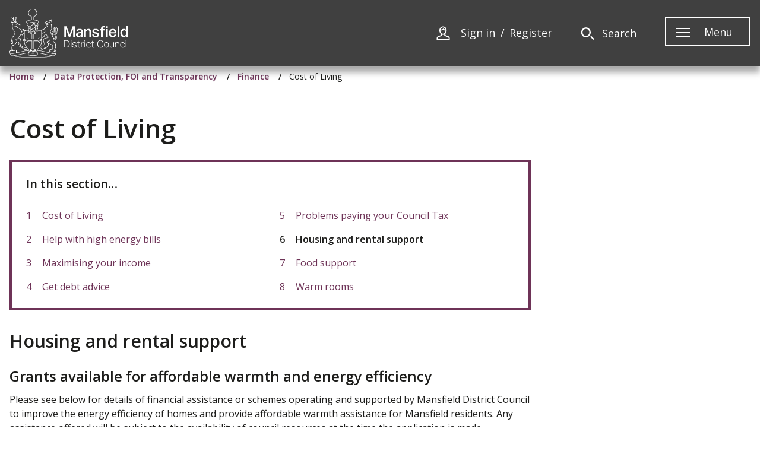

--- FILE ---
content_type: text/html; charset=UTF-8
request_url: https://www.mansfield.gov.uk/finance/financial-support-1/6
body_size: 8671
content:
<!DOCTYPE html>

        <!--[if lt IE 7]>       <html class="lt-ie10 lt-ie9 lt-ie8 lt-ie7 no-js" lang="en"> <![endif]-->
    <!--[if IE 7]>          <html class="lt-ie10 lt-ie9 lt-ie8 no-js" lang="en"> <![endif]-->
    <!--[if IE 8]>          <html class="lt-ie10 lt-ie9 no-js" lang="en"> <![endif]-->
    <!--[if IE 9]>          <html class="lt-ie10 no-js" lang="en"> <![endif]-->
    <!--[if gt IE 9]><!-->  <html class=" no-js" lang="en"><!--<![endif]-->

    <head>

    
                    <meta charset="UTF-8">
        
        <title>Cost of Living – Mansfield District Council</title>

                    <meta http-equiv="x-ua-compatible" content="ie=edge">
            <meta name="viewport" content="width=device-width, initial-scale=1">
        
            <link rel="alternate" type="application/rss+xml" href="https://www.mansfield.gov.uk/rss/news">

            <link rel="apple-touch-icon" sizes="180x180" href="https://www.mansfield.gov.uk/site/dist/images/favicons/apple-touch-icon.png?1.16.1">
    <link rel="icon" type="image/png" sizes="32x32" href="https://www.mansfield.gov.uk/site/dist/images/favicons/favicon-32x32.png?1.16.1">
    <link rel="icon" type="image/png" sizes="16x16" href="https://www.mansfield.gov.uk/site/dist/images/favicons/favicon-16x16.png?1.16.1">
    <link rel="manifest" href="https://www.mansfield.gov.uk/site/dist/images/favicons/site.webmanifest?1.16.1">
    <link rel="mask-icon" href="https://www.mansfield.gov.uk/site/dist/images/favicons/safari-pinned-tab.svg?1.16.1" color="#6d3465">
    <link rel="shortcut icon" href="https://www.mansfield.gov.uk/site/dist/images/favicons/favicon.ico?1.16.1">
    <meta name="msapplication-TileColor" content="#6d3465">
    <meta name="msapplication-config" content="https://www.mansfield.gov.uk/site/dist/images/favicons/browserconfig.xml?1.16.1">
    <meta name="theme-color" content="#ffffff">

            <link href="https://fonts.googleapis.com/css?family=Open+Sans:400,400i,600,600i,700,700i" rel="stylesheet">
    <link rel="stylesheet" href="https://www.mansfield.gov.uk/site/dist/orbit.css?1.16.1">

                            <link rel="stylesheet" type="text/css" href="https://www.mansfield.gov.uk/site/styles/standard.css?d0116d12efcc07cc0302decac2a34a86938eb794">

        
                                                        
                    <meta name="revisit-after" content="2 days">
            <meta name="robots" content="index,follow">
            <meta name="author" content="Mansfield District Council">
            <meta name="keywords" content="Cost of Living, financial support, money advice">
            <meta name="description" content="Cost of Living">
            <meta property="dcterms:creator" content="Bek Daft">
            <meta property="dcterms:rightsHolder" content="Copyright 2019 Mansfield District Council">
            <meta property="dcterms:coverage" content="Town, district, county, country, worldwide.">
            <meta property="dcterms:identifier" content="https://www.mansfield.gov.uk/finance/financial-support-1/6">
            <meta property="dcterms:publisher" content="Mansfield District Council">
            <meta property="dcterms:subject" content="Cost of Living, financial support, money advice" >
            <meta property="dcterms:description" content="Cost of Living" >
            <meta property="dcterms:title" content="Cost of Living">
            <meta property="dcterms:format" content="text/html">
            <meta property="dcterms:language" content="en">
            <meta property="dcterms:contributor" content="" >
            <meta property="dcterms:source" content="" >
                            <meta property="dcterms:created" content="2022-08-26">
                                        <meta property="dcterms:modified" content="2022-08-26">
                                
                    <link rel="canonical" href="https://www.mansfield.gov.uk/finance/financial-support-1/6" />
        
                    <meta property="og:title" content="Cost of Living – Mansfield District Council">
            <meta property="og:site_name" content="Mansfield District Council">
            <meta property="og:type" content="website">
            <meta property="og:url" content="https://www.mansfield.gov.uk/finance/financial-support-1/6">
            <meta property="og:image" content="https://www.mansfield.gov.uk/finance/financial-support-1/site/dist/icons/png/logo.png">
            <meta property="og:image:alt" content="Mansfield District Council" />
        
                                    <meta name="silktide-cms" content="eyJjbXMiOiJqYWR1IiwiZWRpdG9yVXJsIjoiaHR0cHM6XC9cL2FkbWlucHJvZC5tYW5zZmllbGQuZ292LnVrXC9qYWR1XC9pbnRlZ3JhdGlvbnNcL3NpbGt0aWRlXC9lZGl0P2NvbnRlbnRUeXBlSWQ9NyZjb250ZW50SWQ9NTAxIn0=">
                    
            <script src="https://www.mansfield.gov.uk/site/dist/libs/modernizr-custom.js?1.16.1"></script>

        
        <script src="https://cc.cdn.civiccomputing.com/9/cookieControl-9.x.min.js" type="text/javascript"></script>

<script>var config = {
        apiKey: 'b09d856596ec9adc6f7065d04f9066005ccf35d0',
        product: 'COMMUNITY',
        initialState: "open",
        closeStyle: "button",
accessibility: {
highlightFocus: "true",
outline: "true"
},
        text: {
            closeLabel: "Save and close",
        },
        statement: { 
            description: 'For more detailed information on the cookies we use, please see our', 
            name: 'cookies page', url: 'https://www.mansfield.gov.uk/-footer-links/cookies-1', 
            updated: '01/10/2021' }, 
            necessaryCookies: ["PHPSESSID", "CookieControl"], optionalCookies: [
     {
            name : 'analytics',
            label: 'Analytical cookies',
            description: 'Analytics cookies help us to improve our website by collecting information about how people use it.',
            cookies: ['_ga', '_gid', '_gat', '__utma', '__utmt', '__utmb', '__utmc', '__utmz', '__utmv'],
            onAccept : function(){
                // Add Google Analytics
                (function(i,s,o,g,r,a,m){i['GoogleAnalyticsObject']=r;i[r]=i[r]||function(){
                    (i[r].q=i[r].q||[]).push(arguments)},i[r].l=1*new Date();a=s.createElement(o),
                    m=s.getElementsByTagName(o)[0];a.async=1;a.src=g;m.parentNode.insertBefore(a,m)
                })(window,document,'script','https://www.google-analytics.com/analytics.js','ga');

                ga('create', 'UA-146884645-1', 'auto');
                ga('set', 'anonymizeIp', true);
                ga('send', 'pageview');
                // End Google Analytics
            },
            onRevoke: function(){
                // Disable Google Analytics
                window['ga-disable-UA-146884645-1'] = true;
                // End Google Analytics
            }
}
]};
    CookieControl.load(config);
</script>

        
    
    </head>

    <body class="two-column document-article">

        
            
                                    <nav class="skip-links" aria-label="Skip link">
    <ul class="list list--skip-links">
        <li class="list__item">
            <a class="list__link" href="#content" rel="nofollow">
                Skip to content
            </a>
        </li>
        <li class="list__item">
            <a class="list__link" href="#js-menu-toggle" rel="nofollow">
                Skip to navigation
            </a>
        </li>
    </ul>
</nav>
                
                                        <header class="site-header" id="top">

        
                            <div class="container">

                    
                                                        <div class="identity">
        <a href="https://www.mansfield.gov.uk/" class="identity__link" title="Mansfield District Council Home Page">
            <picture>
                <source srcset="https://www.mansfield.gov.uk/site/dist/images/mansfield-logo.svg?1.16.1" type="image/svg+xml">
                <img src="https://www.mansfield.gov.uk/site/dist/images/mansfield-logo.png?1.16.1" class="identity__logo" alt="Logo: Mansfield District Council" />
            </picture>
            <span class="visually-hidden">Mansfield District Council</span>
        </a>
    </div>
                        
                                                        <nav class="nav nav--primary-navigation" aria-label="Main">
        <div class="account-navigation"><ul class="list list--inline"><li class="list__item"><span class="icon icon--inline icon-ui-account"></span><a class="list__link" href="https://www.mansfield.gov.uk/account/signin">Sign in</a></li><li class="list__item"><a class="list__link" href="https://www.mansfield.gov.uk/register">Register</a></li></ul></div><div class="navigation-buttons"><ul class="list list--inline"><li class="list__item list__item--account"><a class="button button--icon" href="https://www.mansfield.gov.uk/account/signin"><span class="icon icon-ui-account"></span><span class="icon-fallback">My Account</span></a></li><li class="list__item"><a class="button button--icon list__link js-search-toggle js-toggle" id="js-search-toggle" href="#js-search" data-a11y-toggle="js-search"><span class="icon icon-ui-search search-icon"></span><span class="icon toggle-icon toggle-icon--search"><span class="toggle-icon__line"></span></span><span class="button__text">Search</span></a><button class="visually-hidden search-hidden-focus" data-focus="search-site-header">Search our site</button></li><li class="list__item list__item--menu"><a class="button button--icon list__link js-menu-toggle js-toggle" id="js-menu-toggle" href="#js-menu" data-a11y-toggle="js-menu"><span class="icon-wrap"><span class="icon toggle-icon"><span class="toggle-icon__line"></span></span><span class="button__text">Menu</span></span></a></li></ul></div>    </nav>
                        
                    
                </div>
            
                    <form
            class="site-search form form--search site-search--header"
            id="js-search"
            action="https://www.mansfield.gov.uk/site-search/results/"
            method="get"
            role="search">

                                <div class="container">

                                    <div class="form__control">

                        
                                                            <label class="form__label visually-hidden" for="search-site-header">
                                    Search
                                </label>
                            
                                                            <div class="form__append-group">

                                    
                                                                                    <input class="form__field" type="search" size="18" maxlength="40" name="q" placeholder="Search" id="search-site-header">
                                        
                                            <button class="button" type="submit">
        <span class="icon icon-ui-search-grey"></span>
        <span class="icon-fallback">Search</span>
    </button>

                                    
                                </div>
                            
                        
                    </div>
                
            </div>
            <button class="visually-hidden site-search__focus-button" data-focus="js-search-toggle">View menu</button>
        
        
    </form>

                            
            <div class="menu-navigation" id="js-menu">
            <div class="container">

                        <nav class="nav" aria-label="Primary">

            
                
                    
    
    <ul class="list list--3up"><li class="list__item"><a class="list__link" href="https://www.mansfield.gov.uk/benefits">Benefits</a></li><li class="list__item"><a class="list__link" href="https://www.mansfield.gov.uk/bins-recycling">Bins and recycling</a></li><li class="list__item"><a class="list__link" href="https://www.mansfield.gov.uk/local-business">Business</a></li><li class="list__item"><a class="list__link" href="https://www.mansfield.gov.uk/community-safety-crime">Community safety and crime</a></li><li class="list__item"><a class="list__link" href="https://www.mansfield.gov.uk/contact-us">Contact us</a></li><li class="list__item"><a class="list__link" href="https://www.mansfield.gov.uk/mymansfield">Council magazine</a></li><li class="list__item"><a class="list__link" href="https://www.mansfield.gov.uk/council-tax">Council Tax</a></li><li class="list__item"><a class="list__link" href="https://www.mansfield.gov.uk/crematorium-cemeteries">Crematorium and cemeteries</a></li><li class="list__item"><a class="list__link" href="https://www.mansfield.gov.uk/contact-us">Customer Services</a></li><li class="list__item"><a class="list__link" href="https://www.mansfield.gov.uk/data-protection-foi-transparency">Data Protection, FOI and Transparency</a></li><li class="list__item"><a class="list__link" href="https://www.mansfield.gov.uk/elections-voting">Elections and voting</a></li><li class="list__item"><a class="list__link" href="https://www.mansfield.gov.uk/environmental-issues">Environmental issues</a></li><li class="list__item"><a class="list__link" href="https://www.mansfield.gov.uk/finance">Finance</a></li><li class="list__item"><a class="list__link" href="https://www.mansfield.gov.uk/-footer-links">General information</a></li><li class="list__item"><a class="list__link" href="https://www.mansfield.gov.uk/health-wellbeing">Health and wellbeing</a></li><li class="list__item"><a class="list__link" href="https://www.mansfield.gov.uk/housing">Housing</a></li><li class="list__item"><a class="list__link" href="https://www.mansfield.gov.uk/jobs-training-skills">Jobs, training and skills</a></li><li class="list__item"><a class="list__link" href="https://www.mansfield.gov.uk/leisure-parks-attractions">Leisure, parks and attractions</a></li><li class="list__item"><a class="list__link" href="https://www.mansfield.gov.uk/licensing">Licensing</a></li><li class="list__item"><a class="list__link" href="https://www.mansfield.gov.uk/pay">Make a payment</a></li><li class="list__item"><a class="list__link" href="https://www.mansfield.gov.uk/museum/">Mansfield Museum website</a></li><li class="list__item"><a class="list__link" href="https://www.mansfield.gov.uk/palacetheatre/">Palace Theatre website</a></li><li class="list__item"><a class="list__link" href="https://www.mansfield.gov.uk/planning">Planning</a></li><li class="list__item"><a class="list__link" href="https://www.mansfield.gov.uk/finance/procurement-selling-council-1">Selling to the council</a></li><li class="list__item"><a class="list__link" href="https://www.mansfield.gov.uk/town-centre-parking">Town centres and parking</a></li><li class="list__item"><a class="list__link" href="https://www.mansfield.gov.uk/homepage/52/whats-on">What&#039;s on</a></li><li class="list__item"><a class="list__link" href="https://www.mansfield.gov.uk/council-councillors-democracy">Your council</a></li></ul>
                
            
        </nav>
    
            </div>
        </div>
    
            
        
    </header>
                
                                    
                
                                        <nav class="breadcrumb" aria-label="Breadcrumb">
        <div class="container">

            <ol class="list list--breadcrumb">    <li class="list__item">
        <a class="list__link" href="/" rel="home">
            Home
        </a>
    </li>

                                                    
                                    <li class="list__item">
        <a class="list__link" href="/data-protection-foi-transparency">
            Data Protection, FOI and Transparency
        </a>
    </li>

                            
                                    <li class="list__item">
        <a class="list__link" href="/finance">
            Finance
        </a>
    </li>

                                                    
                                                    <li class="list__item"><span>Cost of Living</span></li>
                        </ol>
        </div>
    </nav>
                
            
                            <main class="site-main">
                    <div class="container">

                        
                                                        
                                <div class="site-content" id="content" tabindex="-1">

                    
                                                                                    <h1 class="page-heading">
    Cost of Living
</h1>
                                        
                                                                                    <div class="page-content">

                                                
                                                                        
                                                                                                                        
                
            <nav class="nav nav--pages-in" aria-labelledby="a11y-pages-in-heading">

        
            <h2 class="nav__heading" id="a11y-pages-in-heading">In this section&hellip;</h2>
    
            <ol class="nav__list list list--2up" id="pages-in-list">
                            
                                                                            <li class="list__item">
                                    <a class="list__link" href="/finance/financial-support-1">
                                        <span class="list__link-text">Cost of Living</span>
                                    </a>
                                </li>
                            
                    
                                            
                                                                            <li class="list__item">
                                    <a class="list__link" href="/finance/financial-support-1/2">
                                        <span class="list__link-text">Help with high energy bills</span>
                                    </a>
                                </li>
                            
                    
                                            
                                                                            <li class="list__item">
                                    <a class="list__link" href="/finance/financial-support-1/3">
                                        <span class="list__link-text">Maximising your income</span>
                                    </a>
                                </li>
                            
                    
                                            
                                                                            <li class="list__item">
                                    <a class="list__link" href="/finance/financial-support-1/4">
                                        <span class="list__link-text">Get debt advice</span>
                                    </a>
                                </li>
                            
                    
                                            
                                                                            <li class="list__item">
                                    <a class="list__link" href="/finance/financial-support-1/5">
                                        <span class="list__link-text">Problems paying your Council Tax</span>
                                    </a>
                                </li>
                            
                    
                                            
                                                                            <li class="list__item is-active">
                                    <span class="list__link">
                                        <strong class="visually-hidden">You are here:</strong>
                                        Housing and rental support
                                    </span>
                                </li>
                            
                    
                                            
                                                                            <li class="list__item">
                                    <a class="list__link" href="/finance/financial-support-1/7">
                                        <span class="list__link-text">Food support</span>
                                    </a>
                                </li>
                            
                    
                                            
                                                                            <li class="list__item">
                                    <a class="list__link" href="/finance/financial-support-1/8">
                                        <span class="list__link-text">Warm rooms</span>
                                    </a>
                                </li>
                            
                    
                                    </ol>
    

        </nav>
    
    
                                                    
    
                            
                                    
                        <h2 class="page-subheading">
    Housing and rental support
</h2>
            
                
                
                        <div class="editor">
    <h3>Grants available for affordable warmth and energy efficiency&nbsp;</h3>

<p>Please see below for details of financial assistance or schemes operating and supported by Mansfield District Council to improve the energy efficiency of homes and provide affordable warmth assistance for Mansfield residents. Any assistance offered will be subject to the availability of council resources at the time the application is made.</p>

<h3>Mansfield Warm Homes on Prescription Grant</h3>

<p>The Mansfield Warm Homes on Prescription&nbsp;programme targets owner occupiers on low income at the greatest risk of harm in the private sector suffering from certain cold-sensitive health conditions.</p>

<p>Assistance offered through the scheme can include the following three elements, depending upon the circumstances of the occupant:</p>

<ul>
	<li>Heating improvements - boiler repairs or replacement or new heating controls.</li>
	<li>Make heating affordable&nbsp;- increasing income using benefits checks, using heating efficiently, setting controls and timers.</li>
	<li>Advice on the importance of keeping warm.</li>
	<li>&nbsp;</li>
</ul>

<table style="width:662px">
	<tbody>
		<tr>
			<th scope="row" style="width: 123px;">
			<p><strong>Eligibility</strong></p>
			</th>
			<td style="width:539px;">
			<p>Grants are available to owner occupiers only with certain long term health conditions exacerbated by the cold and who are living in fuel poverty. For the purposes of the programme, the eligible health conditions are:</p>

			<ul>
				<li>Atrial fibrillation/heart flutter</li>
				<li>Angina/coronary heart disease</li>
				<li>Heart Failure</li>
				<li>Peripheral arterial disease (PAD)</li>
				<li>Hypertension/high blood pressure</li>
				<li>Osteoporosis/brittle bones</li>
				<li><em>Transient Ischaemic Attack</em> (TIA)/mini stroke</li>
				<li>Asthma</li>
				<li>COPD</li>
				<li>Rheumatoid arthritis</li>
				<li>Diabetes</li>
				<li>Cancer.</li>
			</ul>

			<p>Applicants must be in receipt of a means tested benefit or on a low household income of less than &pound;21,000 (excluding housing costs, PIP/DLA and attendance allowance) with less than &pound;16,000 in household savings. Applicants will need to have lived in the property as their main residence for a minimum of 1 year prior to application.</p>
			</td>
		</tr>
		<tr>
			<th scope="row" style="width: 123px;">
			<p><strong>Eligible Work</strong></p>
			</th>
			<td style="width:539px;">
			<p>Works will be specified and scheduled by the council following a property assessment and can include replacement heating systems including boilers, radiators and associated pipework. In addition, works can include heating system repairs where appropriate and works to facilitate the grant such as providing a gas connection, enlarging the loft hatch etc. Works will be in addition to the provision of affordable warmth advice to the householder.</p>
			</td>
		</tr>
		<tr>
			<th scope="row" style="width: 123px;">
			<p><strong>Financial</strong></p>

			<p><strong>Arrangements</strong></p>
			</th>
			<td style="width:539px;">
			<p>A grant maximum of &pound;6,000 will apply. The council will appoint a contractor via a framework agreement. Evidence of income/savings will be required prior to approval e.g. previous bank statements.</p>
			</td>
		</tr>
		<tr>
			<th scope="row" style="width: 123px;">
			<p><strong>Application</strong></p>
			</th>
			<td style="width:539px;">
			<p>Applications are made to the Private Sector Housing Service at Mansfield District Council. Applications for retrospective works will not be accepted.</p>
			</td>
		</tr>
		<tr>
			<th scope="row" style="width: 123px;">
			<p><strong>Payment</strong></p>
			</th>
			<td style="width:539px;">
			<p>The council will make payment direct to the contractor on satisfactory completion of the works and production of invoices. Assistance includes the contractor&rsquo;s standard warranty period only and does not include any ongoing repairs, servicing or maintenance costs; these are the responsibility of the applicant.</p>
			</td>
		</tr>
	</tbody>
</table>

<h3>Green Homes Scheme</h3>

<p>The Green Homes Grant is delivered through funding from the Department for Business, Enterprise and Industrial Strategy and for a limited time only grants will be available for external wall insulation, loft insulation and cavity wall insulation. The grant targets owner occupiers on low income living in a property with an EPC rating of D to G.</p>

<p>Assistance will be subject to an assessment of income/savings. Private rented properties will <strong>not</strong> be eligible for an External Wall Insulation Grant however the council may use informal/formal enforcement to secure energy efficiency improvements to rented properties through negotiation with the property owner.</p>

<p>Works are carried out by an approved contractor via a framework agreement who will also check if the applicant is eligible funding.</p>

<table style="width:662px">
	<tbody>
		<tr>
			<th scope="row" style="width: 123px;">
			<p><strong>Eligibility</strong></p>
			</th>
			<td style="width:539px;">
			<p>Grants are available to owner occupiers only who are living in fuel poverty which is determined by the approved contractor carrying out the work. Eligibility criteria includes household income of less than &pound;1750 a month (after discounting mortgage payments), with less than &pound;16,000 in household savings.</p>
			</td>
		</tr>
		<tr>
			<th scope="row" style="width: 123px;">
			<p><strong>Eligible Work</strong></p>
			</th>
			<td style="width:539px;">
			<p>External wall insulation.</p>
			</td>
		</tr>
		<tr>
			<th scope="row" style="width: 123px;">
			<p><strong>Financial</strong></p>

			<p><strong>Arrangements</strong></p>
			</th>
			<td style="width:539px;">
			<p>The council will appoint a contractor via a framework agreement. Evidence of income/savings will be required prior to approval e.g. previous bank statements. Cost of grant will be total amount required to complete the EWI</p>
			</td>
		</tr>
		<tr>
			<th scope="row" style="width: 123px;">
			<p><strong>Application</strong></p>
			</th>
			<td style="width:539px;">
			<p>Applications are made to the Private Sector Housing Service at Mansfield District Council. Applications for retrospective works will not be accepted.</p>
			</td>
		</tr>
		<tr>
			<th scope="row" style="width: 123px; height: 105px;">
			<p><strong>Payment</strong></p>
			</th>
			<td style="width:539px;height:105px;">
			<p>The council will make payment direct to the contractor on satisfactory completion of the works and production of invoices. Assistance includes the contractor&rsquo;s standard warranty period only and does not include any ongoing repairs, servicing or maintenance costs; these are the responsibility of the applicant.</p>
			</td>
		</tr>
	</tbody>
</table>

<h3>Healthy Homes Grants</h3>

<p>Healthy Home Grants are available to remove some of the most serious hazards from owner occupied homes with a view to improving health and wellbeing.</p>

<p>Works covered by the grant may include energy efficiency improvements to the property, such as replacement of rotten or defective windows and doors or repair and replacement of roofing where their state of disrepair is contributing to a Category 1 Hazard.</p>

<table style="width:659px">
	<tbody>
		<tr>
			<th scope="row" style="width: 123px;">
			<p><strong>Eligibility</strong></p>
			</th>
			<td style="width:536px;">
			<p>Grants will be available to owner occupiers only being supported by the Healthy Homes Hub.&nbsp;If applicants are in receipt of a means tested benefit they will not be required to contribute to the grant. If applicants do not receive means tested benefits they will be subject to a test of resources in order to calculate their contribution towards the grant. The applicant must have lived in the property for at least 2 years prior to approval.</p>
			</td>
		</tr>
		<tr>
			<th scope="row" style="width: 123px;">
			<p><strong>Eligible Work</strong></p>
			</th>
			<td style="width:536px;">
			<p>Works will be determined by the council using the Housing Health and Safety Rating System (HHSRS) during a whole property assessment. A schedule of works will be determined by the council to remove Category 1 hazards (A-C) as a priority and then certain Category 2 hazards (D-E only, with the exception of the &lsquo;excess cold&rsquo; hazard where only Category 1 hazards will be removed). Works to habitable areas of the property can be included only and any works relating to sheds, outbuildings, conservatories and gardens for example will be excluded from eligible work. It may not be possible to remove all hazards from the home due to the limitations of funding however the most serious hazards will be prioritised.</p>
			</td>
		</tr>
		<tr>
			<th scope="row" style="width: 123px;">
			<p><strong>Financial</strong></p>

			<p><strong>Arrangements</strong></p>
			</th>
			<td style="width:536px;">
			<p>A grant is available up to a maximum of &pound;15,000 (including VAT and &pound;1000 contingency sum).&nbsp;Assistance will be offered subject to the availability of resources at the time of application.</p>
			</td>
		</tr>
		<tr>
			<th scope="row" style="width: 123px;">
			<p><strong>Application</strong></p>
			</th>
			<td style="width:536px;">
			<p>Applications are made to the Private Sector Housing Service at Mansfield District Council.</p>
			</td>
		</tr>
		<tr>
			<th scope="row" style="width: 123px;">
			<p><strong>Payment</strong></p>
			</th>
			<td style="width:536px;">
			<p>Payment is made direct to the applicant&rsquo;s contractor on satisfactory completion of the works and production of invoices. Any assessed client contribution will be payable by the applicant direct to their contractor upon satisfactory completion of works.</p>

			<p>The contract for the works remains between the applicant and their selected contractor. A minimum of 3 quotes will be required for the scheduled works and the grant will be approved upon the basis of the lowest quote.&nbsp;If the applicant chooses to select a different contractor that is not the cheapest, they can do so providing they pay the difference in price direct to their contractor on satisfactory completion of works. The council will inspect the works on completion however cannot be involved in any disputes between the applicant and their contractor.</p>
			</td>
		</tr>
	</tbody>
</table>

<h3>Nottinghamshire Energy Partnership</h3>

<p>The Nottinghamshire Energy Partnership provides advice and signposting assistance with regards to any assistance that may be available across the County for affordable warmth measures.</p>

<p>Further information is available by visiting the&nbsp;<a href="https://www.nottenergy.com" target="_blank">Nottinghamshire Energy Partnership website (open in new window)</a>.</p>

<h3>Direct Help &amp; Advice (DHA)</h3>

<p>DHA&nbsp;provides free specialist advice, advocacy, and representation for families and individuals facing crisis, to prevent and alleviate homelessness, debt, and housing difficulty.&nbsp;You can contact them by calling&nbsp;01332 287850 or emailing&nbsp;<a href="mailto:info@dhadvice.org">info@dhadvice.org</a>.</p>

<p>For more information visit the <a href="https://www.dhadvice.org/" target="_blank">DHA website (open in new window)</a>.</p>

<h3>Making referrals</h3>

<p>To make a referral for a Warm Homes on Prescription Grant, External Wall Insulation Grant and a Healthy Homes Grant, please send enquiries to <a href="mailto:adminpsh@mansfield.gov.uk">adminpsh@mansfield.gov.uk</a> or by calling Private Sector Housing on 01623 463212 or 01623 463702. We will need the following details from you:</p>

<ul>
	<li>Client name</li>
	<li>Client address</li>
	<li>Contact details for owner, friend, family or carer in order for us to arrange to visit their home</li>
	<li>Brief details about the hazards in the property that concern you e.g. dampness, mould growth, property is cold etc.</li>
</ul>

</div>
            
                
                    
    

                                                    
                        
            <nav class="pagination" aria-label="Pagination">

                <ul class="pagination__list">

        
                                                <li class="pagination__item pagination__item--next">

                                                                                            <a class="pagination__link" href="/finance/financial-support-1/7">

                                            
                                                                                                    <span class="pagination__content">
                                                        <strong class="pagination__label">Next<span class="visually-hidden"> page</span></strong>
                                                                                                                    <span class="pagination__meta">
                                                                <span class="visually-hidden">: </span>Food support
                                                            </span>
                                                                                                            </span>
                                                
                                                                                                    <span class="pagination__icon icon icon-ui-chevron-right"></span>
                                                
                                            
                                        </a>
                                    
                        
                    </li>
                            
                                                <li class="pagination__item pagination__item--previous">

                                                                                            <a class="pagination__link" href="/finance/financial-support-1/5">

                                            
                                                                                                    <span class="pagination__icon icon icon-ui-chevron-left"></span>
                                                
                                                                                                    <span class="pagination__content">
                                                        <strong class="pagination__label">Previous<span class="visually-hidden"> page</span></strong>
                                                                                                                    <span class="pagination__meta">
                                                                <span class="visually-hidden">: </span>Problems paying your Council Tax
                                                            </span>
                                                                                                            </span>
                                                
                                            
                                        </a>
                                    
                        
                    </li>
                            
        
    </ul>

        </nav>
    
            

                                                                    
                                                
                                            </div>
                                        
                                                                                    <div class="aside aside--sidebar">

                                                
                                                    
                                                                    
                                                                                                        
                                                
                                            </div>
                                        
                                    
        
    </div>

                                                        
                        
                    </div>
                </main>
            
                                
    
    <footer class="site-footer">

                    <div class="container container--flex">

                                <nav class="site-footer__group" aria-label="Footer">
        
    
    <ul class="list list--4up"><li class="list__item"><a class="list__link" href="https://www.mansfield.gov.uk/-footer-links/accessibility-1/1">Accessibility statement</a></li><li class="list__item"><a class="list__link" href="https://www.mansfield.gov.uk/access-disabled-people/disability-access-statement">Access statement 2023</a></li><li class="list__item"><a class="list__link" href="https://www.mansfield.gov.uk/contact-us">Contact us</a></li><li class="list__item"><a class="list__link" href="https://www.mansfield.gov.uk/privacy-notice-mansfield-district-council/privacy-notice-mansfield-district-council-1/1">Privacy</a></li><li class="list__item"><a class="list__link" href="https://www.mansfield.gov.uk/cookies/cookies-1/1">Cookies</a></li><li class="list__item"><a class="list__link" href="https://www.mansfield.gov.uk/finance/procurement-selling-council-1">Selling to the council</a></li><li class="list__item"><a class="list__link" href="https://www.nottinghamshire.gov.uk/">Nottinghamshire County Council</a></li><li class="list__item"><a class="list__link" href="https://www.gov.uk/">GOV.UK website</a></li></ul>    </nav>
    
            </div>
        
        
            <div class="container">
                <nav class="nav nav--social-links" aria-label="Social Media links open in a new window"><ul class="list list--inline"><li class="list__item"><a class="list__link" href="https://www.facebook.com/mymansfielduk" title="Facebook" target="_blank" rel="noopener"><span class="icon icon-social-facebook"></span><span class="visually-hidden">Facebook</span></a></li><li class="list__item"><a class="list__link" href="https://twitter.com/MDC_News" title="Twitter" target="_blank" rel="noopener"><span class="icon icon-social-twitter"></span><span class="visually-hidden">Twitter</span></a></li></ul></nav>        </div>
    
            <div class="site-footer__bottom">
            <div class="container">
                
                        <p class="site-footer__text site-footer__rights">&copy; Mansfield District Council</p>

                        <p class="site-footer__text">
        Designed and Powered by <a class="site-footer__link" href="https://www.jadu.net">Jadu</a>.
    </p>

                                                                
                        <a class="button button--square back-to-top" href="#top" rel="nofollow" data-scroll-to="#top" title="Back to Top">
        <span class="visually-hidden">Back to the top</span>
        <span class="icon icon-ui-chevron-up-black"></span>
    </a>

                
            </div>
        </div>
    

    </footer>
            
        
            <link rel="stylesheet" href="https://www.mansfield.gov.uk/site/dist/icons/icons.data.svg.css?1.16.1">
    <script src="//ajax.googleapis.com/ajax/libs/jquery/3.5.1/jquery.min.js"></script>
    <script src="https://kit.fontawesome.com/1cc817bb82.js" crossorigin="anonymous"></script>
    <script>window.jQuery || document.write('<script src="https://www.mansfield.gov.uk/site/dist/libs/jquery.min.js?1.16.1"><\/script>');</script>
    <script src="https://www.mansfield.gov.uk/site/dist/orbit.js?1.16.1"></script>
    <script src="https://www.mansfield.gov.uk/site/js/almond.min.js?1.16.1"></script>
    <script src="https://www.mansfield.gov.uk/site/js/util.min.js?1.16.1"></script>
            
    

    </body>
</html>


--- FILE ---
content_type: text/css
request_url: https://www.mansfield.gov.uk/site/dist/orbit.css?1.16.1
body_size: 28749
content:
@-webkit-keyframes animation--bounce{0%,10%,20%,100%{-webkit-transform:translateY(0);transform:translateY(0)}5%{-webkit-transform:translateY(-10px);transform:translateY(-10px)}15%{-webkit-transform:translateY(-5px);transform:translateY(-5px)}}@keyframes animation--bounce{0%,10%,20%,100%{-webkit-transform:translateY(0);transform:translateY(0)}5%{-webkit-transform:translateY(-10px);transform:translateY(-10px)}15%{-webkit-transform:translateY(-5px);transform:translateY(-5px)}}.animation--bounce{-webkit-animation-duration:3s;animation-duration:3s;-webkit-animation-name:animation--bounce;animation-name:animation--bounce}.animation--infinite{-webkit-animation-iteration-count:infinite;animation-iteration-count:infinite}html{font-family:sans-serif;-ms-text-size-adjust:100%;-webkit-text-size-adjust:100%}body{margin:0}article,aside,details,figcaption,figure,footer,header,hgroup,main,menu,nav,section,summary{display:block}audio,canvas,progress,video{display:inline-block;vertical-align:baseline}audio:not([controls]){display:none;height:0}[hidden],template{display:none}a{background-color:transparent}a:active,a:hover{outline:0}abbr[title]{-webkit-text-decoration:underline dotted;text-decoration:underline dotted}b,strong{font-weight:bold}dfn{font-style:italic}h1,.h1,.site-header .identity__heading{font-size:2em;margin:0.67em 0}mark{background:#ff0;color:#000}small{font-size:80%}sub,sup{font-size:75%;line-height:0;position:relative;vertical-align:baseline}sup{top:-0.5em}sub{bottom:-0.25em}img{border:0}svg:not(:root){overflow:hidden}figure{margin:1em 40px}hr{-webkit-box-sizing:content-box;box-sizing:content-box;height:0}pre{overflow:auto}code,kbd,pre,samp{font-family:monospace, monospace;font-size:1em}button,input,optgroup,select,textarea{color:inherit;font:inherit;margin:0}button{overflow:visible}button,select{text-transform:none}button,html input[type="button"],input[type="reset"],input[type="submit"]{-webkit-appearance:button;cursor:pointer}button[disabled],html input[disabled]{cursor:default}button::-moz-focus-inner,input::-moz-focus-inner{border:0;padding:0}input{line-height:normal}input[type="checkbox"],input[type="radio"]{-webkit-box-sizing:border-box;box-sizing:border-box;padding:0}input[type="number"]::-webkit-inner-spin-button,input[type="number"]::-webkit-outer-spin-button{height:auto}input[type="search"]{-webkit-appearance:none;-webkit-box-sizing:content-box;box-sizing:content-box}input[type="search"]::-webkit-search-cancel-button,input[type="search"]::-webkit-search-decoration{-webkit-appearance:none}fieldset{border:0;margin:0;padding:0}legend{border:0;padding:0;white-space:normal}textarea{overflow:auto}optgroup{font-weight:bold}table{border-collapse:collapse;border-spacing:0}td,th{padding:0}html{-webkit-box-sizing:border-box;box-sizing:border-box;font:0.85em / 1.5 "Open Sans",sans-serif;margin:0;min-height:100%}@media screen and (min-width: 600px){html{font-size:.9em}}@media screen and (min-width: 960px){html{font-size:1em}}body{color:#1d1d1b;min-height:100vh;padding-top:0}@media screen and (min-width: 320px){body{overflow-x:hidden}}@media screen and (min-width: 760px){body{display:-webkit-box;display:-ms-flexbox;display:flex;-webkit-box-orient:vertical;-webkit-box-direction:normal;-ms-flex-direction:column;flex-direction:column}}html,body{min-width:320px}*,*::before,*::after{-webkit-box-sizing:inherit;box-sizing:inherit}blockquote,dl,dd,ol,ul,h1,.h1,.site-header .identity__heading,h2,.h2,h3,.form__heading,.h3,h4,.h4,h5,.h5,h6,.h6,p,pre,fieldset,hr{margin:0}fieldset,ol,ul{padding:0}iframe,fieldset{border:0}[tabindex]:focus{outline:3px solid #4b233b}[tabindex="-1"]:focus{outline:none}strong{font-weight:700}img{font-style:italic;max-width:100%}img[width],img[height]{max-width:none}hgroup,.hgroup,ul,ol,dl,blockquote,p,pre,address,table,form,hr{margin:.75rem 0 1.5rem}address{font-style:normal}li>ul,li>ol{margin-bottom:0}hr{background-color:#f2e5b3;border:0;height:1px;margin:1.5rem 0}ul,ol,dd{margin:.75em 0 0 1.5em}li{margin:.5em 0 0}code{background-color:#dcdcdc;border-radius:2px;-webkit-box-decoration-break:clone;box-decoration-break:clone;line-height:1;padding:0 2px;word-wrap:break-word}pre{margin-top:0;-moz-tab-size:2;-o-tab-size:2;tab-size:2}pre+p{margin-top:1.5rem}::-moz-selection{background-color:#4b233b !important;color:#fff !important;text-shadow:none !important}::selection{background-color:#4b233b !important;color:#fff !important;text-shadow:none !important}[data-a11y-toggle]:not([aria-controls]):not(.nav--secondary-navigation),[aria-hidden='true'][aria-labelledby]:not(.nav--secondary-navigation){display:none}[role="button"]{cursor:pointer}.flickity-enabled{position:relative}.flickity-enabled:focus{outline:none}.flickity-viewport{overflow:hidden;position:relative;height:100%}.flickity-slider{position:absolute;width:100%;height:100%}.flickity-enabled.is-draggable{-webkit-tap-highlight-color:transparent;-webkit-user-select:none;-moz-user-select:none;-ms-user-select:none;user-select:none}.flickity-enabled.is-draggable .flickity-viewport{cursor:move;cursor:-webkit-grab;cursor:grab}.flickity-enabled.is-draggable .flickity-viewport.is-pointer-down{cursor:-webkit-grabbing;cursor:grabbing}.flickity-button{position:absolute;background:rgba(255,255,255,0.75);border:none;color:#333}.flickity-button:hover{background:white;cursor:pointer}.flickity-button:focus{outline:none;-webkit-box-shadow:0 0 0 5px #19F;box-shadow:0 0 0 5px #19F}.flickity-button:active{opacity:0.6}.flickity-button:disabled{opacity:0.3;cursor:auto;pointer-events:none}.flickity-button-icon{fill:currentColor}.flickity-prev-next-button{top:50%;width:44px;height:44px;border-radius:50%;-webkit-transform:translateY(-50%);-ms-transform:translateY(-50%);transform:translateY(-50%)}.flickity-prev-next-button.previous{left:10px}.flickity-prev-next-button.next{right:10px}.flickity-rtl .flickity-prev-next-button.previous{left:auto;right:10px}.flickity-rtl .flickity-prev-next-button.next{right:auto;left:10px}.flickity-prev-next-button .flickity-button-icon{position:absolute;left:20%;top:20%;width:60%;height:60%}.flickity-page-dots{position:absolute;width:100%;bottom:-25px;padding:0;margin:0;list-style:none;text-align:center;line-height:1}.flickity-rtl .flickity-page-dots{direction:rtl}.flickity-page-dots .dot{display:inline-block;width:10px;height:10px;margin:0 8px;background:#333;border-radius:50%;opacity:0.25;cursor:pointer}.flickity-page-dots .dot.is-selected{opacity:1}img[data-action="zoom"]{cursor:pointer;cursor:-webkit-zoom-in;cursor:-moz-zoom-in}.zoom-img,.zoom-img-wrap{position:relative;z-index:666;-webkit-transition:all 300ms;-o-transition:all 300ms;transition:all 300ms}img.zoom-img{cursor:pointer;cursor:-webkit-zoom-out;cursor:-moz-zoom-out}.zoom-overlay{z-index:420;background:#fff;position:fixed;top:0;left:0;right:0;bottom:0;pointer-events:none;filter:"alpha(opacity=0)";opacity:0;-webkit-transition:opacity 300ms;-o-transition:opacity 300ms;transition:opacity 300ms}.zoom-overlay-open .zoom-overlay{filter:"alpha(opacity=100)";opacity:1}.zoom-overlay-open,.zoom-overlay-transitioning{cursor:default}.giga{font-size:6rem;margin:.75rem 0}.mega{font-size:4.5rem;margin:.75rem 0}.kilo{font-size:3rem;margin:1.5rem 0 1rem}h1,.h1,.site-header .identity__heading,.alpha{font-size:2.75rem;line-height:1.3;margin:.75rem 0 0}h2,.h2,.alert__heading,.beta{font-size:1.875rem;line-height:1.3;margin:1rem 0 .75rem}.gamma{font-size:1.625rem;line-height:1.3;margin:1.5rem 0 0}h3,.form__heading,.h3,.listing .listing__heading,.delta{font-size:1.5rem;line-height:1.3;margin:1.125rem 0 0}h4,.h4,blockquote,.blockquote,.button--large,.button--large:visited,.listing.listing--featured .listing__summary,.epsilon{font-size:1.25rem;margin:.5rem 0 0}h5,.h5,.widget-feeds .listing .listing__heading,.listing--compact .listing__heading,.zeta{font-size:1.125rem;margin:.5rem 0 0}h6,.h6,.button,.button:visited,.pagination--complex .pagination__link,.pagination--complex .pagination__active,.widget--my-account-sign-in a,.api-links a,.widget--my-account-forms .view-more,.widget--my-account-my-business a,.widget--myaccount-organisation-account-links a,.search-nav a,.search-nav span,.widget--my-account-sign-in a:visited,.api-links a:visited,.widget--my-account-my-business a:visited,.widget--myaccount-organisation-account-links a:visited,.search-nav a:visited,.search-nav span:visited,.calendar__heading,.help,.normalis{font-size:1rem;margin:.75rem 0 0}blockquote cite,.blockquote cite,.style-guide__heading{font-family:"Open Sans",sans-serif;font-size:1rem;font-style:normal;font-weight:400;line-height:1.5}pre,.form__help,.data-table th,.data-table .th,.page-content table:not([class]) th,.widget--my-account-cxm-cases-table .my-cases__table th,.page-content table:not([class]) .th,.widget--my-account-cxm-cases-table .my-cases__table .th,.data-table td,.page-content table:not([class]) td,.widget--my-account-cxm-cases-table .my-cases__table td,.widget-feeds .listing .listing__summary,.listing--compact .listing__summary,.widget-feeds .listing .listing__meta,.listing--compact .listing__meta,.progress-bar__info,.milli{font-size:.875rem;margin:.75rem 0 0}.button--small,.button--small:visited,.form--form-builder .table-details .button,.widget--my-account-directory-submissions .button,.widget--my-account-forms .view-more,.widget--my-account-cxm-cases-list--compact .button,.widget--my-account-cxm-cases-list--full .button,.widget--my-account-cxm-cases-table .button,.micro{font-size:.75rem;margin:1rem 0 0}h1,.h1,.site-header .identity__heading,h2,.h2,h3,.form__heading,.h3,h4,.h4,h5,.h5,h6,.h6{color:#1d1d1b;font-family:"Open Sans",sans-serif;font-weight:600}h2+h3,.h2+h3,h2+.form__heading,.h2+.form__heading,h2+.h3,.h2+.h3{margin-top:0}h3+h4,.form__heading+h4,.h3+h4,h3+.h4,.form__heading+.h4,.h3+.h4{margin-top:.375rem}h5+h6,.h5+h6,h5+.h6,.h5+.h6{margin-top:.375rem}.h1,.site-header .identity__heading{display:block}.h2{display:block}.form__heading,.h3{display:block}.h4{display:block}.h5{display:block}.h6{display:block}.summary{font-size:1.25rem;margin:0 0 2rem}.outer-container,.container{max-width:1280px;margin-left:auto;margin-right:auto;padding:0 1rem}.outer-container::after,.container::after{clear:both;content:'';display:table}.container .container,.container--flush{padding-left:0;padding-right:0}.container--wide{max-width:1600px}.modular .outer-container{max-width:100%;padding-left:0;padding-right:0}.measure{max-width:40em}.icon,.button--primary::after,.button--tertiary::after,.widget--my-account-sign-in a::after,.payment-balances .button::after,.api-links a::after,.widget--my-account-forms .view-more::after,.widget--my-account-my-business a::after,.widget--myaccount-organisation-account-links a::after,.search-nav a::after,.supplement--contact .meta::before,.widget-custom-image-banner .button::before{background-position:center center;background-size:contain;display:block;height:2rem;width:2rem}.icon svg,.button--primary::after svg,.button--tertiary::after svg,.widget--my-account-sign-in a::after svg,.payment-balances .button::after svg,.api-links a::after svg,.widget--my-account-forms .view-more::after svg,.widget--my-account-my-business a::after svg,.widget--myaccount-organisation-account-links a::after svg,.search-nav a::after svg,.supplement--contact .meta::before svg,.widget-custom-image-banner .button::before svg{max-height:100%;max-width:100%}.icon--mid,.supplement--contact .meta::before{height:1.5rem;width:1.5rem}.icon--small{height:1.125rem;width:1.125rem}.icon--inline{display:inline-block;height:1.5rem;margin-top:-.125em;vertical-align:middle;width:1.5rem}.icon--inline:last-child{margin-left:1em}.icon--inline:first-child{margin-right:1em}.icon--inline.icon--large{height:2rem;width:2rem}.js .icon--embeded{width:auto}.icon--full{height:100%;width:100%}a{color:#6e3357}a,a:visited{text-decoration:underline}a:visited{color:#32864c}a:hover,a:focus{color:#4b233b;outline:none;text-shadow:1px 0 0 #4b233b}a:focus{outline:1px dotted #6e3357}a:active{background-color:#ddb82f;color:#1d1d1b}.link-external::after{background-size:cover;content:'';display:inline-block;height:1rem;margin:0 0 .25rem .375rem;vertical-align:middle;width:1rem}img{display:block}.image--feature,.image--caption,.editor .imageCaption{float:left;margin:0 0 1.5rem;width:100%}@media screen and (min-width: 500px){.image--feature,.image--caption,.editor .imageCaption{float:right;margin:0 0 1.5rem 1.5rem;max-width:21.875rem;min-width:9.375rem;width:33.33333%}}.image--caption img,.editor .imageCaption img{width:100%}.image--caption .image--feature,.editor .imageCaption .image--feature{margin:0}.image--avatar{max-width:3.75rem}.image--avatar img{border:2px solid #000;height:auto}.image--gallery{display:block}.image__caption,.editor .imageCaption p{background-color:#eae9e5;clear:both;font-size:.875rem;margin-top:0;padding:.375rem;text-align:center}.image--thumbnail{height:auto;max-width:9.375rem;width:20%}.image-link{max-width:100%}::-webkit-input-placeholder{color:#666}::-moz-placeholder{opacity:1;color:#666}::-moz-placeholder{opacity:1;color:#666}:-ms-input-placeholder{color:#666}.placeholdr{color:#666}blockquote,.blockquote{font-style:italic;font-weight:normal;margin-bottom:3rem;position:relative}blockquote p,blockquote .blockquote__text,.blockquote p,.blockquote .blockquote__text{border-left:1px solid #6e3357;color:#6e3357;font-size:1.5rem;font-weight:700;line-height:1.3;margin:0;padding-left:2.25rem;text-shadow:none}@media screen and (min-width: 600px){blockquote p,blockquote .blockquote__text,.blockquote p,.blockquote .blockquote__text{line-height:1.7}}blockquote p::before,blockquote p::after,blockquote .blockquote__text::before,blockquote .blockquote__text::after,.blockquote p::before,.blockquote p::after,.blockquote .blockquote__text::before,.blockquote .blockquote__text::after{content:'"'}blockquote cite,.blockquote cite{border-left:1px solid #6e3357;display:block;font-size:.875rem;font-style:normal;margin:0;padding-left:2.25rem;padding-top:1.75rem}.map{background:#f5f5f7 url(images/preloader.svg) no-repeat center;margin-bottom:1.5rem;min-height:300px}.gm-style button:focus,.gm-style button:active{outline:3px solid #4b233b;z-index:1}.gm-style [tabindex="0"]:focus,.gm-style [tabindex="0"]:active{z-index:1}.gm-style [tabindex="0"]:focus>div,.gm-style [tabindex="0"]:active>div{-webkit-box-shadow:inset 0 0 0 2px #4b233b;box-shadow:inset 0 0 0 2px #4b233b}.gm-style a,.gm-style *[role="button"]{display:block;margin:-2px 0;padding:2px}.gm-style a:focus,.gm-style *[role="button"]:focus{-webkit-box-shadow:0 0 0 2px #4b233b !important;box-shadow:0 0 0 2px #4b233b !important;outline:none;text-decoration:underline}.gm-style a[href^="https://maps.google.com/maps"]{margin:0;padding:0}.gm-style a[href^="https://maps.google.com/maps"] img{top:-2px !important}.gm-style a[href^="https://maps.google.com/maps"]:focus{-webkit-box-shadow:none !important;box-shadow:none !important}.gm-style a[href^="https://maps.google.com/maps"]:focus img{-webkit-box-shadow:0 0 0 2px #4b233b !important;box-shadow:0 0 0 2px #4b233b !important}.gm-style .gmnoprint,.gm-style .gm-style-cc{height:1.5rem !important}.gm-style .gmnoprint a,.gm-style .gm-style-cc a{margin-bottom:2px;margin-top:2px}.gm-style .gmnoprint a+span,.gm-style .gm-style-cc a+span{line-height:1.75}.form{margin:1.5rem 0 2rem}.form__field,.form__textarea,.google-translate .goog-te-combo,.form__select,.form__checkbox,.form__radio{-webkit-appearance:none;-moz-appearance:none;appearance:none;border-radius:0;color:#1d1d1b;display:block;font-family:"Open Sans",sans-serif;font-size:1.25rem;line-height:1.3;margin:0;max-width:100%;padding:.75rem;vertical-align:baseline;width:100%}@media screen and (min-width: 760px){.form__field,.form__textarea,.google-translate .goog-te-combo,.form__select,.form__checkbox,.form__radio{font-size:1.125rem;line-height:1.4}}@media screen and (min-width: 960px){.form__field,.form__textarea,.google-translate .goog-te-combo,.form__select,.form__checkbox,.form__radio{font-size:1rem;line-height:1.5}}.form__field:focus,.form__textarea:focus,.google-translate .goog-te-combo:focus,.form__select:focus,.form__checkbox:focus,.form__radio:focus{border-color:#4b233b;outline:3px solid #4b233b}.form__field,.form__textarea,.google-translate .goog-te-combo,.form__select{background-color:#fff;border:1px solid #1d1d1b}.form__heading{margin:0 0 1.5rem}.form__instructions{margin-bottom:1.5rem}.form__actions .button{margin-bottom:0}.form__actions .button--primary{float:right}.form__actions .button--secondary{padding-right:1.5rem}.form__actions .button--secondary::after{content:none}.form__action{display:block;margin-bottom:.75rem}@media screen and (min-width: 600px){.form__action{display:inline-block;margin-bottom:0;width:50%}}.aside--sidebar .form__action{width:auto}@media screen and (min-width: 375px){.form__action--primary{float:right}}@media screen and (min-width: 375px){.form__action--primary .button{float:right}}@media screen and (max-width: 374px){.form__action--primary .button{padding-right:1.5rem;width:100%}}.aside__section .form__action--primary.form__action{width:auto}@media screen and (min-width: 375px){.form__action--secondary{float:left}}.form__action--secondary .button{float:right}@media screen and (min-width: 375px){.form__action--secondary .button{float:left}}@media screen and (max-width: 374px){.form__action--secondary .button{width:100%}}.form__action--secondary .button,.form__action--secondary .button:visited{background-color:#404040;border:0;color:#fff;padding:1rem 1.5rem}.form__action--secondary .button:hover,.form__action--secondary .button:focus,.form__action--secondary .button:active{background-color:#ddb82f;color:#1d1d1b}.form__footer{border-top:1px solid #404040;clear:both;padding-top:1.5rem}.form__control{clear:both;float:left;margin:.75rem 0 1.5rem;position:relative;width:100%}.form__control:first-of-type{margin-top:0}.form__control:first-of-type .form__label{margin-top:0}.form__component{clear:both;float:left;width:100%}.form__label{color:#1d1d1b;display:block;float:none;font-weight:700;margin:0 0 .75rem;padding:0;position:relative;width:100%}.form__fieldset .form__component{margin-top:.75rem}.form__fieldset>.form__label{clear:both;float:left;font-weight:400}.form__fieldset>.form__label:last-of-type{margin-bottom:0}.form__fieldset .form__label--legend{font-weight:700;margin-bottom:0}.form__fieldset .form__control{margin:.75rem 0}.form__fieldset .form__control .form__label{font-weight:400;margin-bottom:0}.form__control-group{display:-webkit-box;display:-ms-flexbox;display:flex}.form__control-group .form__checkbox,.form__control-group .form__radio{-webkit-box-flex:0;-ms-flex:0 0 auto;flex:0 0 auto;-webkit-box-ordinal-group:2;-ms-flex-order:1;order:1}.form__control-group .form__label{-webkit-box-flex:1;-ms-flex:1 1 auto;flex:1 1 auto;font-weight:400;-webkit-box-ordinal-group:3;-ms-flex-order:2;order:2}.form__field{min-height:3.25rem}@media screen and (min-width: 760px){.form__field{min-height:3.2rem}}@media screen and (min-width: 960px){.form__field{min-height:3.125rem}}.form__field--disabled{border-color:#eae9e5}.form__textarea{min-height:7.5rem;min-height:9.75rem;resize:vertical}@media screen and (min-width: 760px){.form__textarea{min-height:9.5rem}}@media screen and (min-width: 960px){.form__textarea{min-height:9.125rem}}.google-translate .goog-te-combo,.form__select{background-position:right 1rem center;background-size:1rem;padding-right:2.5rem}.google-translate .goog-te-combo:hover,.form__select:hover{cursor:pointer}select::-ms-expand{display:none}.form__checkbox,.form__radio{background-color:#fff;border:1px solid #1d1d1b;border-radius:50%;clear:both;float:left;height:1rem;margin:.1875rem 1rem 0 0;-webkit-transition:background-color .1s;-o-transition:background-color .1s;transition:background-color .1s;width:1rem}.form__checkbox:checked,.form__radio:checked{background-color:#6e3357}.form__checkbox:hover,.form__radio:hover{cursor:pointer}.form__checkbox{background-position:center;background-size:75%;border-radius:0}.form__label--checkbox:hover,.form__label--radio:hover{cursor:pointer}.form__required-note{color:#404040;display:inline-block;font-size:.875rem;font-weight:400;margin-left:.5rem}.form__help{color:#404040;display:block;margin:.5rem 0 0}.form__control--error .form__label{color:#b31723}.form__control--error .form__label--checkbox,.form__control--error .form__label--radio{color:inherit}.form__error-message{color:#b31723;margin-bottom:0}.form--block .form__label--confirmation{float:none;padding-right:0;width:100%}.form--block .form__field--confirmation{margin-top:.75rem}.form__error-indicator abbr[title]{text-decoration:none}.form__append-group{display:-webkit-box;display:-ms-flexbox;display:flex;-ms-flex-wrap:wrap;flex-wrap:wrap;-webkit-box-pack:end;-ms-flex-pack:end;justify-content:flex-end;margin-bottom:.75rem}.form__append-group .form__label{-webkit-box-flex:0;-ms-flex:0 0 100%;flex:0 0 100%;margin-bottom:.75rem}.form__append-group .form__component{-webkit-box-flex:1;-ms-flex:1 1 auto;flex:1 1 auto;margin:0 .75rem .75rem 0;width:auto}.form__append-group .button{margin:0 0 .75rem}.form__append-group .form__field{margin:0}.form--form-builder .dz-message{display:block !important}.form--form-builder .form__dropzone-upload-button{background-color:transparent;border-color:transparent;margin:0}.form--form-builder .form__dropzone-upload-button:hover,.form--form-builder .form__dropzone-upload-button:focus,.form--form-builder .form__dropzone-upload-button:active{background-color:transparent;border-color:transparent;color:#1d1d1b}.form--form-builder .form__dropzone-upload-button:focus,.form--form-builder .form__dropzone-upload-button:active{border:1px dotted #6e3357}.form--form-builder .form__dropzone:hover,.form--form-builder .form__dropzone:focus,.form--form-builder .form__dropzone:active{background-color:#fafaf8}.form--form-builder .form__error-indicator-text{text-decoration:none}.form--form-builder .alert .button{background-color:transparent;border-color:transparent;margin-top:.75rem;padding:0;text-decoration:underline}.form--form-builder .alert .button:hover,.form--form-builder .alert .button:focus,.form--form-builder .alert .button:active,.form--form-builder .alert .button:visited{background-color:transparent;color:#1d1d1b;text-decoration:none}.form--form-builder .alert .button:focus,.form--form-builder .alert .button:active{border:1px dotted #6e3357}.form--form-builder .alert .button+.button{margin-top:0}.form--form-builder .integrated-component{display:-webkit-box;display:-ms-flexbox;display:flex}.form--form-builder .integrated-component .button{border-left:0;margin:0}.form--form-builder .form__label+.integrated-component{margin:.75rem 0}.form--form-builder .table-details .button{margin:.375rem 0;vertical-align:top}.form--form-builder .map{margin-bottom:.75rem}.data-table .button{margin:.375rem 0}.form--inline .form__control{padding-left:4px;width:100%}.form--inline .form__control--group{margin-top:0}.form--inline .form__control--append__group{width:calc(span(9) - .75rem)}.form--inline .form__control>*:not(.form__help){display:inline-block;margin-left:-4px;margin-top:0;max-width:calc(span(9) - .75rem);vertical-align:top}.form--inline .form__control .form__label{display:inline-block;margin-right:1.5rem;margin-top:.3rem;width:auto}.form--inline .form__control>.form__label{width:span(3)}.form--inline .form__control .form__help{margin-left:calc(span(3) + 1.5rem - 5px)}.form--search .form__append-group{-ms-flex-wrap:nowrap;flex-wrap:nowrap}.form--search .form__field{-webkit-box-flex:1;-ms-flex:1 1 auto;flex:1 1 auto;min-height:2rem;min-width:1px;width:auto}.form--search .button{margin:0;min-height:2rem}.form--search .icon{display:none}.form--search .icon-fallback{clip:auto;height:auto;margin:auto;overflow:visible;padding:0;position:static;width:auto}.form--search .site-search__focus-button{display:none}.form--standout{background-color:#6ee0ce;color:#2d3547}.form--standout .form__heading{color:#2d3547}.form--standout .form__field{color:#000}.form--standout .button{border-color:#2d3547;color:#2d3547}.data-table,.page-content table:not([class]),.widget--my-account-cxm-cases-table .my-cases__table{width:100%}.data-table th,.data-table .th,.page-content table:not([class]) th,.widget--my-account-cxm-cases-table .my-cases__table th,.page-content table:not([class]) .th,.widget--my-account-cxm-cases-table .my-cases__table .th{background-color:#404040;border:1px solid #404040;border-bottom:0;color:#fff;font-weight:600;padding:.75rem;text-align:left}@media screen and (min-width: 600px){.data-table th,.data-table .th,.page-content table:not([class]) th,.widget--my-account-cxm-cases-table .my-cases__table th,.page-content table:not([class]) .th,.widget--my-account-cxm-cases-table .my-cases__table .th{padding:1.5rem}}.data-table td,.page-content table:not([class]) td,.widget--my-account-cxm-cases-table .my-cases__table td{border:1px solid #404040;padding:.75rem}@media screen and (min-width: 600px){.data-table td,.page-content table:not([class]) td,.widget--my-account-cxm-cases-table .my-cases__table td{padding:1.5rem}}.data-table--bordered{border:1px solid #404040;margin-bottom:1.5rem}.data-table--bordered caption{margin-bottom:.75rem}.data-table--bordered thead{background-color:#f5f5f7}.data-table--bordered tbody tr:first-child td{padding-top:.75rem}.data-table--bordered th+th{border-left:1px solid #404040}.data-table--bordered td{border:1px solid #404040;padding-bottom:.75rem;padding-top:.75rem}.data-table--compact{margin-bottom:.75rem}.data-table--compact tbody tr:first-child td{padding-top:.5rem}.data-table--compact tbody tr:last-child td{padding-bottom:.375rem}.data-table--compact th,.data-table--compact td{padding-top:.375rem}.data-table--compact th{border-bottom:1px solid #404040;padding-bottom:.3rem}.data-table--compact td{padding-bottom:.375rem}.data-table--striped tbody tr:nth-child(odd){background-color:#f5f5f7}.table__wrapper{margin:0 0 1.5rem;max-width:100%}.table__wrapper.table__wrapper--scroll{clear:both;display:block;overflow:hidden;position:relative}.table__wrapper.table__wrapper--scroll::after{border-radius:.75rem 0 0 .75rem;-webkit-box-shadow:-.375rem 0 .75rem rgba(0,0,0,0.25);box-shadow:-.375rem 0 .75rem rgba(0,0,0,0.25);content:'';height:100%;left:100%;position:absolute;top:0;width:3rem}.table__wrapper.table__wrapper--scroll>.scroller{overflow-x:auto}.table__wrapper.table__wrapper--scroll>.scroller::-webkit-scrollbar{height:.75rem}.table__wrapper.table__wrapper--scroll>.scroller::-webkit-scrollbar-track{background:#fafaf8;-webkit-box-shadow:inset 0 0 .125rem rgba(0,0,0,0.15);box-shadow:inset 0 0 .125rem rgba(0,0,0,0.15)}.table__wrapper.table__wrapper--scroll>.scroller::-webkit-scrollbar-thumb{background:#eae9e5;border-radius:.375rem}.button,.button:visited,.pagination--complex .pagination__link,.pagination--complex .pagination__active,.widget--my-account-sign-in a,.api-links a,.widget--my-account-forms .view-more,.widget--my-account-my-business a,.widget--myaccount-organisation-account-links a,.search-nav a,.search-nav span,.pagination--complex .pagination__link:visited,.pagination--complex .pagination__active:visited,.widget--my-account-sign-in a:visited,.api-links a:visited,.widget--my-account-forms .view-more:visited,.widget--my-account-my-business a:visited,.widget--myaccount-organisation-account-links a:visited,.search-nav a:visited,.search-nav span:visited{background-color:#fff;border:1px solid #6e3357;color:#6e3357;cursor:pointer;display:inline-block;font-family:"Open Sans",sans-serif;margin:0 0 .75rem;padding:1rem 1.5rem;text-align:center;text-decoration:none;vertical-align:middle}.button:hover,.button:focus,.button:active,.pagination--complex .pagination__link:hover,.pagination--complex .pagination__active:hover,.widget--my-account-sign-in a:hover,.api-links a:hover,.widget--my-account-forms .view-more:hover,.widget--my-account-my-business a:hover,.widget--myaccount-organisation-account-links a:hover,.search-nav a:hover,.search-nav span:hover,.pagination--complex .pagination__link:focus,.pagination--complex .pagination__active:focus,.widget--my-account-sign-in a:focus,.api-links a:focus,.widget--my-account-forms .view-more:focus,.widget--my-account-my-business a:focus,.widget--myaccount-organisation-account-links a:focus,.search-nav a:focus,.search-nav span:focus,.pagination--complex .pagination__link:active,.pagination--complex .pagination__active:active,.widget--my-account-sign-in a:active,.api-links a:active,.widget--my-account-forms .view-more:active,.widget--my-account-my-business a:active,.widget--myaccount-organisation-account-links a:active,.search-nav a:active,.search-nav span:active{background-color:#1d1d1b;border-color:#1d1d1b;color:#fff;text-decoration:none;text-shadow:none}.button:focus,.pagination--complex .pagination__link:focus,.pagination--complex .pagination__active:focus,.widget--my-account-sign-in a:focus,.api-links a:focus,.widget--my-account-forms .view-more:focus,.widget--my-account-my-business a:focus,.widget--myaccount-organisation-account-links a:focus,.search-nav a:focus,.search-nav span:focus{outline:none}.button[disabled],.pagination--complex .pagination__link[disabled],.pagination--complex .pagination__active[disabled],.widget--my-account-sign-in a[disabled],.api-links a[disabled],.widget--my-account-forms .view-more[disabled],.widget--my-account-my-business a[disabled],.widget--myaccount-organisation-account-links a[disabled],.search-nav a[disabled],.search-nav span[disabled]{cursor:not-allowed}.button--block,.button--block:visited,.widget-width--small .widget--my-account-sign-in a,.widget-width--medium .widget--my-account-sign-in a,.payment-balances .button,.widget-width--small .widget--my-account-sign-in a:visited,.widget-width--medium .widget--my-account-sign-in a:visited,.payment-balances .button:visited{display:block;width:100%}.button--large,.button--large:visited{padding:1.5rem 3rem}.button--small,.button--small:visited,.form--form-builder .table-details .button,.widget--my-account-directory-submissions .button,.widget--my-account-forms .view-more,.widget--my-account-cxm-cases-list--compact .button,.widget--my-account-cxm-cases-list--full .button,.widget--my-account-cxm-cases-table .button,.form--form-builder .table-details .button:visited,.widget--my-account-directory-submissions .button:visited,.widget--my-account-forms .view-more:visited,.widget--my-account-cxm-cases-list--compact .button:visited,.widget--my-account-cxm-cases-list--full .button:visited,.widget--my-account-cxm-cases-table .button:visited{padding:.75rem}.button--danger,.button--danger:visited{background-color:#f3a3a9;border-color:#ed767f;color:#42090d}.button--danger:hover,.button--danger:active,.button--danger:focus{background-color:#f6babe;color:#42090d}.button--disabled,.calendar--event-booking .calendar__dates .form__radio:disabled+.button,.button--disabled:visited,.calendar--event-booking .calendar__dates .form__radio:disabled+.button:visited,.search-nav span,.search-nav span:visited,.button[disabled],.button[disabled]:visited{background-color:#fff;border-color:#eae9e5;color:#eae9e5;cursor:not-allowed}.button--disabled:hover,.calendar--event-booking .calendar__dates .form__radio:disabled+.button:hover,.button--disabled:active,.calendar--event-booking .calendar__dates .form__radio:disabled+.button:active,.button--disabled:focus,.calendar--event-booking .calendar__dates .form__radio:disabled+.button:focus,.search-nav span:hover,.search-nav span:active,.search-nav span:focus,.button[disabled]:hover,.button[disabled]:active,.button[disabled]:focus{background-color:#fff;border-color:#eae9e5;color:#eae9e5}.button--primary,.button--tertiary,.widget--my-account-sign-in a,.payment-balances .button,.api-links a,.widget--my-account-forms .view-more,.widget--my-account-my-business a,.widget--myaccount-organisation-account-links a,.search-nav a{position:relative}.button--primary,.button--primary:visited,.button--tertiary,.widget--my-account-sign-in a,.payment-balances .button,.api-links a,.widget--my-account-forms .view-more,.widget--my-account-my-business a,.widget--myaccount-organisation-account-links a,.search-nav a,.button--tertiary:visited,.widget--my-account-sign-in a:visited,.payment-balances .button:visited,.api-links a:visited,.widget--my-account-forms .view-more:visited,.widget--my-account-my-business a:visited,.widget--myaccount-organisation-account-links a:visited,.search-nav a:visited{background-color:#404040;border:0;color:#fff;padding-right:4.5rem}.button--primary:hover,.button--primary:focus,.button--primary:active,.button--tertiary:hover,.widget--my-account-sign-in a:hover,.payment-balances .button:hover,.api-links a:hover,.widget--my-account-forms .view-more:hover,.widget--my-account-my-business a:hover,.widget--myaccount-organisation-account-links a:hover,.search-nav a:hover,.button--tertiary:focus,.widget--my-account-sign-in a:focus,.payment-balances .button:focus,.api-links a:focus,.widget--my-account-forms .view-more:focus,.widget--my-account-my-business a:focus,.widget--myaccount-organisation-account-links a:focus,.search-nav a:focus,.button--tertiary:active,.widget--my-account-sign-in a:active,.payment-balances .button:active,.api-links a:active,.widget--my-account-forms .view-more:active,.widget--my-account-my-business a:active,.widget--myaccount-organisation-account-links a:active,.search-nav a:active{background-color:#ddb82f;color:#1d1d1b}.button--primary:hover::after,.button--primary:focus::after,.button--primary:active::after,.button--tertiary:hover::after,.widget--my-account-sign-in a:hover::after,.payment-balances .button:hover::after,.api-links a:hover::after,.widget--my-account-forms .view-more:hover::after,.widget--my-account-my-business a:hover::after,.widget--myaccount-organisation-account-links a:hover::after,.search-nav a:hover::after,.button--tertiary:focus::after,.widget--my-account-sign-in a:focus::after,.payment-balances .button:focus::after,.api-links a:focus::after,.widget--my-account-forms .view-more:focus::after,.widget--my-account-my-business a:focus::after,.widget--myaccount-organisation-account-links a:focus::after,.search-nav a:focus::after,.button--tertiary:active::after,.widget--my-account-sign-in a:active::after,.payment-balances .button:active::after,.api-links a:active::after,.widget--my-account-forms .view-more:active::after,.widget--my-account-my-business a:active::after,.widget--myaccount-organisation-account-links a:active::after,.search-nav a:active::after{background-color:#ddb82f;border:11px solid #ddb82f}.button--primary::after,.button--tertiary::after,.widget--my-account-sign-in a::after,.payment-balances .button::after,.api-links a::after,.widget--my-account-forms .view-more::after,.widget--my-account-my-business a::after,.widget--myaccount-organisation-account-links a::after,.search-nav a::after{background-color:#1d1d1b;border:11px solid #1d1d1b;bottom:0;content:'';height:auto;position:absolute;right:0;top:0;width:2.25rem}.button--secondary,.button--secondary:visited,.pagination--complex .pagination__link,.widget-search-feature .widget__buttons .button,.pagination--complex .pagination__link:visited,.widget-search-feature .widget__buttons .button:visited{background-color:transparent;border-color:#6e3357;color:#1d1d1b;padding:.625rem 1.5rem}.button--secondary:hover,.button--secondary:focus,.pagination--complex .pagination__link:hover,.widget-search-feature .widget__buttons .button:hover,.pagination--complex .pagination__link:focus,.widget-search-feature .widget__buttons .button:focus{background-color:#6e3357;border-color:#6e3357;color:#fff}.button--secondary:active,.pagination--complex .pagination__link:active,.widget-search-feature .widget__buttons .button:active{background-color:#fff;border-color:#1d1d1b;color:#1d1d1b}.button--tertiary,.button--tertiary:visited{background-color:#fff;border-color:#fff;color:#ddb82f}.button--tertiary:hover,.button--tertiary:active,.button--tertiary:focus{background-color:#ddb82f;border-color:#ddb82f;color:#fff}.button--tertiary:active{background-color:#1d1d1b;border-color:#1d1d1b;color:#fff}.button--standout,.button--standout:visited{background-color:transparent;border-color:#fff;border-width:2px;color:#fff}.button--standout:hover,.button--standout:active,.button--standout:focus{background-color:#fff;color:#1d1d1b}.button--subtle,.button--subtle:visited{background-color:#f5f5f7;border-color:#f5f5f7;color:#1d1d1b}.button--subtle:hover,.button--subtle:active,.button--subtle:focus{background-color:#fff}.button--success,.calendar--event-booking .calendar__dates .form__radio:checked+.button,.button--success:visited,.calendar--event-booking .calendar__dates .form__radio:checked+.button:visited{background-color:#a4d0b1;border-color:#82bf94;color:#284d33}.button--success:hover,.calendar--event-booking .calendar__dates .form__radio:checked+.button:hover,.button--success:active,.calendar--event-booking .calendar__dates .form__radio:checked+.button:active,.button--success:focus,.calendar--event-booking .calendar__dates .form__radio:checked+.button:focus{background-color:#b5d9bf;color:#284d33}.button--warning,.button--warning:visited{background-color:#ffc300;border-color:#cc9c00;color:#4d3b00}.button--warning:hover,.button--warning:active,.button--warning:focus{background-color:#ffc91a;color:#4d3b00}.button--square{border-radius:0}.button--icon .icon{display:inline-block;height:1.5rem;margin-right:.75rem;vertical-align:middle;width:1.5rem}.button--icon .icon-wrap .icon{margin-right:1.5rem}.button--icon .toggle-icon:not(.toggle-icon--search){height:1rem}.button--icon-right .icon{display:inline-block;height:1.5rem;margin-left:.75rem;vertical-align:middle}.tabs{padding-bottom:1.5rem;position:relative}.tab-list{border-bottom:1px solid #4b233b;overflow:auto;padding:3px 1rem 0;position:relative;text-align:left;white-space:nowrap;width:auto}@media screen and (min-width: 760px){.tab-list{padding-left:3px;padding-right:3px}}@media screen and (max-width: 759px){.two-column .container .tab-list{margin-left:-1rem;margin-right:-1rem}}.tabs::before{background:#4b233b;bottom:0;content:'';height:1px;left:0;position:absolute;right:0}.one-column .container .tabs::before{left:-1rem;right:-1rem}@media screen and (max-width: 759px){.two-column .container .tabs::before{left:-1rem;right:-1rem}}.button--tab{border-bottom-width:0;margin:0 -1px 0 0;position:relative;vertical-align:bottom;z-index:0}.button--tab:hover,.button--tab:focus,.button--tab:active{padding:.625rem 1.5rem .75rem}.button--tab.is-active{background-color:#4b233b;color:#fff;padding:.75rem 1.5rem;text-decoration:none;z-index:1}.button--tab:focus,.button--tab:active{z-index:2}.list,.download__meta-list,.pagination__list,.widget--my-account-sign-in ul,.widget--my-account-links .item-list,.api-links ul,.widget--my-account-forms .item-list,.widget--my-account-cxm-cases-list--compact .my-cases__list,.widget--my-account-cxm-cases-list--full .my-cases__list,.widget--my-account-cxm-cases-list--compact .my-cases__metadata,.widget--my-account-cxm-cases-list--full .my-cases__metadata,.contact-details .item-list,.grid,.search-results{line-height:1.3;list-style:none;margin-left:0;margin-top:0}.list time,.download__meta-list time,.pagination__list time,.widget--my-account-sign-in ul time,.widget--my-account-links .item-list time,.api-links ul time,.widget--my-account-forms .item-list time,.widget--my-account-cxm-cases-list--compact .my-cases__list time,.widget--my-account-cxm-cases-list--full .my-cases__list time,.widget--my-account-cxm-cases-list--compact .my-cases__metadata time,.widget--my-account-cxm-cases-list--full .my-cases__metadata time,.contact-details .item-list time,.grid time,.search-results time{display:block;font-size:.875rem;margin:.25rem 0 1.5rem}.list__item,.widget--my-account-sign-in li,.widget--my-account-links .item-list li,.api-links li,.widget--my-account-cxm-cases-list--compact .my-cases__item,.widget--my-account-cxm-cases-list--full .my-cases__item{display:block;margin:.625rem 0}.list__link{display:inline-block}.list__link--disabled{text-decoration:line-through}.list--colour-palette,.list--inline{margin:0}.list--colour-palette .list__item,.list--inline .list__item{display:inline-block;margin:.75rem 1.5rem 0 0;white-space:nowrap}@media screen and (max-width: 399px){.list--colour-palette .list__item,.list--inline .list__item{width:100%}}.list--colour-palette .list__item:last-child,.list--inline .list__item:last-child{margin-right:0}.list--colour-palette .list__item--condensed,.list--inline .list__item--condensed{margin-right:.1875rem}@media screen and (max-width: 599px){.list--colour-palette .list__item--expanded,.list--inline .list__item--expanded{margin-right:.1875rem}}.list--listing .list__item,.list--grouped .list__item,.list--rich .list__item{border-bottom:1px solid #ddb82f;margin:0;padding:1.5rem 0}.list--listing .list__item:last-child,.list--grouped .list__item:last-child,.list--rich .list__item:last-child{border-bottom:0}.list--striped .list__item{border:0;padding:.75rem}.list--striped .list__item:nth-child(odd){background:#f5f5f7}.list--az{display:block;margin-bottom:1.5rem;margin-left:-.5rem}.list--az .list__item{display:inline-block;padding:0 .25rem 0 .5rem;text-align:center;width:25%}@media screen and (min-width: 400px){.list--az .list__item{width:16.66667%}}@media screen and (min-width: 600px){.list--az .list__item{width:10%}}@media screen and (min-width: 1280px){.one-column .list--az .list__item{width:3.84615%}}.list--az .button{display:block;margin:0;max-width:5rem;padding:28.57143% .75rem;width:auto}@media screen and (min-width: 600px){.list--az .button{max-width:3.5rem;padding:20% .75rem}}@media screen and (min-width: 760px){.list--az .button{padding:25% .75rem}}@media screen and (min-width: 1280px){.one-column .list--az .button{padding:14.28571% 0}}.list--az .button::after{content:none}.definition__heading{border-top:1px solid #f5f5f7;clear:left;font-weight:bold;padding-top:1rem}@media screen and (min-width: 760px){.definition__heading{float:left;padding:1rem .75rem;text-align:right;width:25%}}.definition__content{margin:0;padding-bottom:1rem;padding-top:.25rem}@media screen and (min-width: 760px){.definition__content{border-top:1px solid #f5f5f7;float:left;padding:1rem .75rem;width:75%}}.definition__content--map,.directory__image{display:block;margin:.25rem 0 .3rem}.definition__editor>*:first-child{margin-top:0}.list--gallery .list__item{-webkit-box-sizing:border-box;box-sizing:border-box;display:inline-block;padding:.75rem;text-align:center;vertical-align:top;width:25%}.list--gallery img{width:100%}@media screen and (max-width: 599px){.list--downloads .list__item{margin-bottom:2rem}}.download{border-bottom:1px solid #eae9e5;display:block}.download__link{text-decoration:none}.download__link:active{background-color:transparent}.download__link:active .download__heading{background-color:#ddb82f;color:#1d1d1b}.download__heading{color:inherit;display:block;font-size:1.125rem;font-weight:400;margin:0;padding:0 0 .75rem;text-decoration:underline}@media screen and (min-width: 600px){.download__heading{display:inline-block;font-size:1rem;padding-right:.75rem;padding-top:.75rem;vertical-align:bottom;width:calc(100% - 18rem)}}.download__meta-list{margin:0;padding:0}@media screen and (min-width: 600px){.download__meta-list{display:inline-block;text-align:right;vertical-align:bottom;width:18rem}}.download__meta{background-color:#fafaf8;display:inline-block;margin:.75rem 0 .75rem .75rem;padding:0 .25rem;vertical-align:bottom}@media screen and (min-width: 600px){.download__meta{font-size:.875rem;margin-top:.85714rem}}@media screen and (min-width: 600px){.download__meta--type{text-align:center;width:3.5rem}}.download__meta--link{background-color:transparent;float:left;margin:0;padding:0}@media screen and (min-width: 600px){.download__meta--link{float:none;font-size:1rem;margin-left:.75rem}}.download__cta{background-color:#404040;border-bottom:1px solid #582946;color:#fff;display:block;margin:0 0 -1px;padding:.75rem;text-decoration:none}.download__cta:visited{color:#fff}.download__cta:hover,.download__cta:focus{background-color:#1d1d1b;border-color:#fff;color:#fff;text-decoration:none}.download__cta-text{display:inline-block;margin-right:1rem;vertical-align:middle}@media screen and (min-width: 600px){.download__cta-text{display:none}}.download__cta-icon{display:inline-block;vertical-align:middle}.list--4up{break-inside:avoid;-webkit-column-break-inside:avoid;-webkit-column-gap:2rem;-moz-column-gap:2rem;column-gap:2rem;-webkit-columns:2;-moz-columns:2;columns:2;page-break-inside:avoid}@media screen and (min-width: 760px){.list--4up{-webkit-columns:4;-moz-columns:4;columns:4}}.list--4up .list__item{-webkit-column-break-inside:avoid;page-break-inside:avoid;break-inside:avoid;display:block;margin:0;padding:.25rem 0}.list--4up .list__link{display:block}@media screen and (min-width: 600px){.list--4up .list__link{display:inline-block}}@media screen and (min-width: 600px){.list--3up{break-inside:avoid;-webkit-column-break-inside:avoid;-webkit-column-gap:2rem;-moz-column-gap:2rem;column-gap:2rem;-webkit-columns:2;-moz-columns:2;columns:2;page-break-inside:avoid}}@media screen and (min-width: 760px){.list--3up{-webkit-columns:3;-moz-columns:3;columns:3}}.list--3up .list__item{-webkit-column-break-inside:avoid;page-break-inside:avoid;break-inside:avoid;display:block;margin:0;padding:.25rem 0}.list--3up .list__link{display:block}@media screen and (min-width: 600px){.list--3up .list__link{display:inline-block}}.list--2up{margin:0}@media screen and (min-width: 600px){.list--2up{break-inside:avoid;-webkit-column-break-inside:avoid;-webkit-column-gap:2rem;-moz-column-gap:2rem;column-gap:2rem;-webkit-columns:1;-moz-columns:1;columns:1;page-break-inside:avoid}}@media screen and (min-width: 760px){.list--2up{-webkit-columns:2;-moz-columns:2;columns:2}}.list--2up>.list__item{-webkit-column-break-inside:avoid;page-break-inside:avoid;break-inside:avoid;display:block;margin:0;padding:.375rem 0}.list--2up .list__link{display:block}@media screen and (min-width: 600px){.list--2up .list__link{display:inline-block}}.list--record,.list--grouped .list,.list--grouped .download__meta-list,.list--navigation{margin-bottom:2rem}.list--record .list__link,.list--grouped .list .list__link,.list--grouped .download__meta-list .list__link,.list--navigation .list__link{display:inline}.list--numbered .list__item,.editor ol:not([class]) .list__item,.list--bullet .list__item,.editor ul:not([class]) .list__item,.editor ol:not([class]) li,.editor ul:not([class]) ol li{counter-increment:list_item_count;margin-top:.375rem;padding-left:1.96875em;position:relative}.list--numbered .list__item::before,.editor ol:not([class]) .list__item::before,.list--bullet .list__item::before,.editor ul:not([class]) .list__item::before,.editor ol:not([class]) li::before,.editor ul:not([class]) ol li::before{color:#6e3357;content:counter(list_item_count) ".";font-size:initial;left:0;line-height:1.4;margin-right:.5em;min-width:1.125em;position:absolute;text-align:right;vertical-align:top}.list--numbered,.editor ol:not([class]){counter-reset:list_item_count;list-style:none}.editor ol:not([class]) ul li,.editor ul:not([class]) li{margin-top:.375rem;padding-left:1.96875em;position:relative}.editor ol:not([class]) ul li::before,.editor ul:not([class]) li::before{color:#6e3357;content:'\2022';font-size:2.75rem;left:0;line-height:.6;margin-right:.5em;min-width:1.125em;position:absolute;text-align:left;vertical-align:top}.list--bullet,.editor ul:not([class]){counter-reset:list_item_count;list-style:none}.list--sub{margin-left:2rem}.list--grouped .list__item{padding:.75rem 0}.list--grouped .list,.list--grouped .download__meta-list{font-size:.875rem;margin:.75rem 0 0}.list--grouped .list .list__item,.list--grouped .download__meta-list .list__item{border:0;padding-left:1.5rem;padding-top:0}.list--grouped .list .list__item:first-child,.list--grouped .download__meta-list .list__item:first-child{border-top:0}.list--with-button .list__item-text{display:inline-block;vertical-align:middle}.boxed,.card,.listing.listing--featured,.supplement,.anonymous-user-content,.sign-in-links,.widget--my-account-direct-debits,.widget--my-account-forms,.api-links,.welcome-links,.payment-balances,.payments,.organisation-links-widget,.organisation-account-link-widget,.contact-details,.my-cases,.direcotry-submissions,.video-feature-box--boxed,.aside__section,.widget-inner{background-color:#eae9e5;border-color:#eae9e5;margin:0 0 1.5rem;padding:1.5rem 1.875rem}.anonymous-user-content h2,.anonymous-user-content .h2,.sign-in-links h2,.sign-in-links .h2,.widget--my-account-direct-debits h2,.widget--my-account-direct-debits .h2,.widget--my-account-forms h2,.widget--my-account-forms .h2,.api-links h2,.api-links .h2,.welcome-links h2,.welcome-links .h2,.payment-balances h2,.payment-balances .h2,.payments h2,.payments .h2,.organisation-links-widget h2,.organisation-links-widget .h2,.organisation-account-link-widget h2,.organisation-account-link-widget .h2,.contact-details h2,.contact-details .h2,.my-cases h2,.my-cases .h2,.direcotry-submissions h2,.direcotry-submissions .h2,.widget--my-account-links h2,.widget--my-account-links .h2,.api-links h3,.api-links .form__heading,.api-links .h3,.contact-details h3,.contact-details .form__heading,.contact-details .h3,.video-feature-box__heading,.aside legend h2,.aside legend .h2,.boxed__heading{font-size:1.5rem;margin-top:0}.widget--my-account-payments h3,.widget--my-account-payments .form__heading,.widget--my-account-payments .h3,.widget--my-account-links h3,.widget--my-account-links .form__heading,.widget--my-account-links .h3,.widget--my-account-forms h3,.widget--my-account-forms .form__heading,.widget--my-account-forms .h3,.widget--my-account-forms h4,.widget--my-account-forms .h4,.boxed__subheading{font-size:1rem}.boxed__form{background:none;border:0;-webkit-box-shadow:none;box-shadow:none;margin:0;padding:0}.boxed__list{margin-bottom:2rem}.boxed--primary{border-color:#ddb82f;color:#372d09}.boxed--secondary{border-color:#6e3357;color:#000}.boxed--standout,.listing.listing--featured{background-color:#fff;border:1px solid #ddb82f;color:#1d1d1b}.boxed--standout .listing__link,.boxed--standout .listing__heading,.boxed--standout .listing__summary,.boxed--standout .meta,.listing.listing--featured .listing__link,.listing.listing--featured .listing__heading,.listing.listing--featured .listing__summary,.listing.listing--featured .meta{color:#1d1d1b}.boxed--subtle{border-color:#f5f5f7;color:#1d1d1b}.boxed--vanilla{background-color:#fff;border-color:#fff}.nav{list-style:none;margin:0;padding:0}.nav__item,.nav__link{display:inline-block}.nav__heading{font-size:1.25rem;margin-bottom:1.5rem}.nav__heading:first-child{margin-top:0}.skip-links{background:transparent;border:0;margin:0;padding:0;position:static}.list--back-to-top,.list--skip-links{height:0;left:0;overflow:visible;position:absolute;text-align:center;top:0;width:100%;z-index:999}.list--back-to-top,.list--back-to-top .list__item,.list--skip-links,.list--skip-links .list__item{margin:0;padding:0}.list--back-to-top .list__link,.list--skip-links .list__link{display:inline-block;padding:.75rem 1.5rem 1rem}.list--back-to-top .list__link:link,.list--back-to-top .list__link:hover,.list--back-to-top .list__link:active,.list--back-to-top .list__link:focus,.list--skip-links .list__link:link,.list--skip-links .list__link:hover,.list--skip-links .list__link:active,.list--skip-links .list__link:focus{background-color:#000;color:#fff}.list--back-to-top{position:fixed}.breadcrumb{background-color:transparent;font-size:.875rem;font-weight:600;padding:0}.list--breadcrumb{display:block;margin:0;padding:0}.list--breadcrumb .list__item{display:inline-block;margin:.5rem 0}.list--breadcrumb .list__item:last-child::after{display:none}.list--breadcrumb .list__item::after{content:'/';display:inline;padding:0 .5625rem 0 .75rem}.list--breadcrumb a{background-image:-webkit-linear-gradient(bottom, #6e3357 0, #6e3357 1px, transparent 1px, transparent 100%);background-image:-o-linear-gradient(bottom, #6e3357 0, #6e3357 1px, transparent 1px, transparent 100%);background-image:linear-gradient(to top, #6e3357 0, #6e3357 1px, transparent 1px, transparent 100%);background-position:0 -2px;background-repeat:no-repeat;background-size:0 100%;color:#6e3357;text-shadow:1px 0 0 #f5f5f7,-1px 0 0 #f5f5f7,0 -1px 0 #f5f5f7,0 1px 0 #f5f5f7;display:inline-block;font-weight:600;text-decoration:none}.list--breadcrumb a:hover,.list--breadcrumb a:focus{background-size:100% 100%;text-decoration:none;-webkit-transition:background-size .1s ease-out;-o-transition:background-size .1s ease-out;transition:background-size .1s ease-out}.list--breadcrumb a:visited{color:#32864c}.list--breadcrumb a:visited{color:#6e3357}.list--breadcrumb a:active{background-image:none !important;text-shadow:none !important;color:#fff}.list--breadcrumb span{display:inline;font-weight:400}.pagination,.search-nav{border-top:2px solid #6e3357;clear:both;float:left;margin-top:2.5rem;padding:1.5rem 0;text-align:center;width:100%}.pagination+.boxed,.search-nav+.boxed{clear:both;float:left;margin-top:2rem;width:100%}.pagination__item{display:inline-block}.pagination__link{display:-webkit-box;display:-ms-flexbox;display:flex;min-height:2.5rem;position:relative;text-decoration:none;text-shadow:none}.pagination__link,.pagination__link:link,.pagination__link:visited{color:#6e3357}.pagination__link .pagination__meta,.pagination__link:link .pagination__meta,.pagination__link:visited .pagination__meta{color:#6e3357;text-decoration:underline}.pagination__link:hover .pagination__meta,.pagination__link:focus .pagination__meta{font-weight:700;text-shadow:none}.pagination__link:hover,.pagination__link:focus,.pagination__link:active{text-decoration:none}.pagination__link:hover .pagination__label,.pagination__link:focus .pagination__label,.pagination__link:active .pagination__label{color:#6e3357;text-shadow:none}.pagination__link:active{background:transparent}.pagination__link:active .pagination__meta{background-color:#6e3357;color:#fff}.pagination__link.is-disabled{cursor:not-allowed;opacity:.4}.pagination__link.is-disabled:hover .pagination__meta,.pagination__link.is-disabled:focus .pagination__meta,.pagination__link.is-disabled:active .pagination__meta{background-image:none;font-weight:400}.pagination__content{-ms-flex-item-align:center;align-self:center;color:#1d1d1b;display:inline-block}.pagination__icon{-ms-flex-item-align:center;align-self:center;background-position:center;-webkit-box-flex:0;-ms-flex:0 0 auto;flex:0 0 auto;height:1.5rem;-webkit-transition:background-color .1s ease-out;-o-transition:background-color .1s ease-out;transition:background-color .1s ease-out;width:1.5rem}.pagination__label{display:block;font-size:1.125rem;font-weight:700}.pagination__item--previous{float:left;padding-right:1.5rem;text-align:left;width:50%}.pagination__item--previous .pagination__link{-webkit-box-pack:start;-ms-flex-pack:start;justify-content:flex-start}.pagination__item--previous .pagination__content{margin-left:1rem}.pagination__item--next{float:right;padding-left:1.5rem;text-align:right;width:50%}.pagination__item--next .pagination__link{-webkit-box-pack:end;-ms-flex-pack:end;justify-content:flex-end}.pagination__item--next .pagination__content{margin-right:1rem}.pagination--complex{border-top:0}.pagination--complex .pagination__link,.pagination--complex .pagination__active{margin-bottom:0;padding-left:.75rem;padding-right:.75rem}.pagination--complex .pagination__active{cursor:default}.pagination--complex .pagination__active:hover,.pagination--complex .pagination__active:focus,.pagination--complex .pagination__active:active{background-color:#fff;color:#6e3357}.nav--primary-navigation{-ms-flex-item-align:center;align-self:center;-webkit-box-flex:0;-ms-flex:0 1 auto;flex:0 1 auto;font-size:.875rem;text-align:right}@media screen and (min-width: 760px){.nav--primary-navigation{font-size:1.125rem}}.nav--primary-navigation .list__item{margin-top:0;width:auto}.nav--primary-navigation .search-icon{opacity:1;-webkit-transition:opacity 0.4s ease-out .2s;-o-transition:opacity 0.4s ease-out .2s;transition:opacity 0.4s ease-out .2s}.nav--primary-navigation .search-hidden-focus{display:none}.nav--primary-navigation .button{background-color:transparent;border:0;color:#fff;margin:0;padding:.625rem 1.5rem;position:relative}.nav--primary-navigation .button .icon-wrap{height:1rem}@media screen and (min-width: 600px){.nav--primary-navigation .button .icon-wrap{border:2px solid #fff;padding:.75rem 1.75rem .75rem 1rem}}.nav--primary-navigation .button[aria-expanded="true"]{background-color:#ddb82f;border-color:#ddb82f;color:#1d1d1b}.nav--primary-navigation .button[aria-expanded="true"] .toggle-icon .toggle-icon__line,.nav--primary-navigation .button[aria-expanded="true"] .toggle-icon::before,.nav--primary-navigation .button[aria-expanded="true"] .toggle-icon::after{background-color:#1d1d1b}.nav--primary-navigation .button[aria-expanded="true"] .search-icon{opacity:0;-webkit-transition:opacity .2s ease-out;-o-transition:opacity .2s ease-out;transition:opacity .2s ease-out}.nav--primary-navigation .button[aria-expanded="true"] ~ .search-hidden-focus{display:block}@media screen and (max-width: 599px){.nav--primary-navigation .button[aria-expanded="true"]:hover,.nav--primary-navigation .button[aria-expanded="true"]:focus,.nav--primary-navigation .button[aria-expanded="true"]:active{background-color:#ddb82f}}.nav--primary-navigation .button:hover,.nav--primary-navigation .button:focus,.nav--primary-navigation .button:active{text-decoration:underline}@media screen and (max-width: 599px){.nav--primary-navigation .button:hover,.nav--primary-navigation .button:focus,.nav--primary-navigation .button:active{background-color:#1d1d1b}}.nav--primary-navigation .button:hover .button__text,.nav--primary-navigation .button:focus .button__text,.nav--primary-navigation .button:active .button__text{text-decoration:underline}@media screen and (min-width: 600px){.nav--primary-navigation .button:hover .icon-wrap,.nav--primary-navigation .button:focus .icon-wrap,.nav--primary-navigation .button:active .icon-wrap{background-color:#fff;color:#1d1d1b}}.nav--primary-navigation .button:hover .icon-wrap .button__text,.nav--primary-navigation .button:focus .icon-wrap .button__text,.nav--primary-navigation .button:active .icon-wrap .button__text{text-decoration:none}@media screen and (min-width: 600px){.nav--primary-navigation .button:hover .toggle-icon .toggle-icon__line,.nav--primary-navigation .button:hover .toggle-icon::before,.nav--primary-navigation .button:hover .toggle-icon::after,.nav--primary-navigation .button:focus .toggle-icon .toggle-icon__line,.nav--primary-navigation .button:focus .toggle-icon::before,.nav--primary-navigation .button:focus .toggle-icon::after,.nav--primary-navigation .button:active .toggle-icon .toggle-icon__line,.nav--primary-navigation .button:active .toggle-icon::before,.nav--primary-navigation .button:active .toggle-icon::after{background-color:#1d1d1b}}@media screen and (min-width: 600px){.nav--primary-navigation .button.js-menu-toggle[aria-expanded="true"] .icon-wrap{background-color:transparent;border-color:transparent}.nav--primary-navigation .button.js-menu-toggle[aria-expanded="true"]:hover .button__text,.nav--primary-navigation .button.js-menu-toggle[aria-expanded="true"]:focus .button__text,.nav--primary-navigation .button.js-menu-toggle[aria-expanded="true"]:active .button__text{text-decoration:underline}}.nav--primary-navigation .button__text{display:none}@media screen and (min-width: 600px){.nav--primary-navigation .button__text{display:inline-block;font-size:.875rem;text-transform:capitalize;vertical-align:middle}}@media screen and (min-width: 760px){.nav--primary-navigation .button__text{font-size:1.125rem}}.navigation-buttons,.account-navigation{display:inline-block;vertical-align:middle}.navigation-buttons .list--inline{-webkit-box-align:stretch;-ms-flex-align:stretch;align-items:stretch;display:-webkit-box;display:-ms-flexbox;display:flex;line-height:1.2}@media screen and (min-width: 600px){.navigation-buttons .button{min-height:5rem;padding-bottom:1.5rem;padding-top:1.6875rem}}@media screen and (min-width: 600px) and (max-width: 759px){.navigation-buttons .button{padding-left:.75rem;padding-right:.75rem}}@media screen and (min-width: 760px){.navigation-buttons .button{min-height:6.25rem;padding-bottom:2rem;padding-top:2.25rem}}@media screen and (min-width: 960px){.navigation-buttons .button{min-height:7rem;padding-bottom:2.75rem;padding-top:2.75rem}}.navigation-buttons .list__item{margin-right:0}@media screen and (min-width: 600px){.navigation-buttons .list__item--account{display:none}}@media screen and (min-width: 600px){.navigation-buttons .list__item--menu .button{padding-right:0}}.account-navigation{margin-right:.75rem}@media screen and (min-width: 1020px){.account-navigation{margin-right:1.5rem}}.account-navigation .list,.account-navigation .download__meta-list{display:none}@media screen and (min-width: 600px){.account-navigation .list,.account-navigation .download__meta-list{display:block}}.account-navigation .list__item{margin-right:.5rem;position:relative}@media screen and (min-width: 760px){.account-navigation .list__item{margin-right:1.5rem}}.account-navigation .list__item::after{color:#fff;content:'/'}@media screen and (max-width: 759px){.account-navigation .list__item::after{margin-left:.5rem}}@media screen and (min-width: 760px){.account-navigation .list__item::after{position:absolute;right:-1rem}}.account-navigation .list__item:last-child::after{content:none}.account-navigation .list__link{color:#fff;text-decoration:none}.account-navigation .list__link:hover,.account-navigation .list__link:focus{text-decoration:underline}.account-navigation .list__link:active{color:#fff;text-decoration:underline}.account-navigation .button{margin-right:.125rem}@media screen and (min-width: 600px){.account-navigation .button{display:none}}.nav--pages-in{border:4px solid #6e3357;counter-reset:list_item_count;list-style:none;margin-bottom:2rem;padding:1.5rem 1.5rem .75rem;position:relative}.nav--pages-in .nav__heading{font-size:1.25rem;margin-bottom:1.5rem}.no-js .nav--pages-in .nav__heading{display:block}.nav--pages-in .nav__toggle{display:-webkit-box;display:-ms-flexbox;display:flex;padding:1rem;position:relative;z-index:6}@media screen and (min-width: 760px){.nav--pages-in .nav__toggle{display:none}}.nav--pages-in .nav__toggle-heading{-webkit-box-flex:1;-ms-flex:1 1 auto;flex:1 1 auto;text-align:left}.nav--pages-in .nav__toggle-pages{-webkit-box-flex:0;-ms-flex:0 1 auto;flex:0 1 auto;margin-right:1rem}.nav--pages-in .nav__toggle-icon{-ms-flex-item-align:center;align-self:center;-webkit-box-flex:0;-ms-flex:0 0 auto;flex:0 0 auto}.nav--pages-in .nav__list{font-size:1rem;margin:0}.nav--pages-in .list__item{color:#6e3357;counter-increment:list_item_count;margin:0 0 .5rem;padding-left:1.6875em;position:relative}.nav--pages-in .list__item::before{content:none}.nav--pages-in .list__item.is-active .list__link{color:#1d1d1b;font-weight:600;text-decoration:none}.nav--pages-in .list__item.is-active .list__link::before{color:#1d1d1b;font-weight:600;text-decoration:none}.nav--pages-in .list__link{color:#6e3357;display:inline;font-weight:400;padding:0;text-decoration:none;text-shadow:none}.nav--pages-in .list__link::before{content:counter(list_item_count);font-weight:400;left:0;margin-right:.5em;padding:.25rem 0;position:absolute;text-align:center;top:.125rem;vertical-align:top}.nav--pages-in .list__link:visited{color:#32864c}.nav--pages-in .list__link:visited::before{color:#32864c}.nav--pages-in .list__link:hover,.nav--pages-in .list__link:focus{font-weight:600;text-decoration:underline}.nav--pages-in .list__link:hover::before,.nav--pages-in .list__link:focus::before{font-weight:600;text-decoration:underline}.nav--pages-in .list__link:hover::before,.nav--pages-in .list__link:focus::before{text-decoration:none}.nav--social-links{margin-bottom:1.5rem}.nav--social-links .nav__heading{margin-bottom:0}.nav--social-links .list__item{margin:.75rem .75rem .75rem 0;width:auto}.nav--social-links .list__link{color:#fff;display:block;padding:.5rem;position:relative}.aside .nav--social-links .list__link{background-color:#404040}.nav--social-links .list__link::before{background-color:transparent;border:1px solid #fff;bottom:0;content:'';display:block;left:0;position:absolute;right:0;top:0;-webkit-transform:scale(0);-ms-transform:scale(0);transform:scale(0);-webkit-transform-origin:center;-ms-transform-origin:center;transform-origin:center;-webkit-transition:-webkit-transform .3s ease-out;transition:-webkit-transform .3s ease-out;-o-transition:transform .3s ease-out;transition:transform .3s ease-out;transition:transform .3s ease-out, -webkit-transform .3s ease-out;z-index:1}.nav--social-links .list__link .icon{-webkit-transition:-webkit-transform .3s ease-out;transition:-webkit-transform .3s ease-out;-o-transition:transform .3s ease-out;transition:transform .3s ease-out;transition:transform .3s ease-out, -webkit-transform .3s ease-out}.nav--social-links .list__link:hover,.nav--social-links .list__link:focus,.nav--social-links .list__link:active{background-color:transparent;text-decoration:none}.site-footer .nav--social-links .list__link:hover::before,.site-footer .nav--social-links .list__link:focus::before,.site-footer .nav--social-links .list__link:active::before{-webkit-transform:scale(1);-ms-transform:scale(1);transform:scale(1)}.nav--social-links .list__link:hover .icon,.nav--social-links .list__link:focus .icon,.nav--social-links .list__link:active .icon{-webkit-transform:scale(1.1);-ms-transform:scale(1.1);transform:scale(1.1)}.aside .nav--social-links .list__link:hover,.aside .nav--social-links .list__link:focus,.aside .nav--social-links .list__link:active{background-color:#1d1d1b}.nav--social-links .icon{height:2.5rem;position:relative;width:2.5rem;z-index:2}.site-footer .nav--social-links{margin-bottom:1.5rem;text-align:center}@media screen and (min-width: 760px){.site-footer .nav--social-links{margin-bottom:.75rem}}.site-footer .nav--social-links .list__item{margin:0;vertical-align:bottom}@media screen and (min-width: 760px){.site-footer .nav--social-links .list__item{margin:.75rem .75rem 0 0}}.site-header .nav--social-links{display:none}@media screen and (min-width: 760px){.site-header .nav--social-links{display:inline-block;margin-bottom:0;margin-right:.5rem}}.site-header .nav--social-links .list__item{margin-bottom:0;margin-right:.5rem;margin-top:0;vertical-align:middle}.site-header .nav--social-links .list__link{padding:.625rem .5rem}.alert{-webkit-box-align:start;-ms-flex-align:start;align-items:flex-start;color:#1d1d1b;display:-webkit-box;display:-ms-flexbox;display:flex;-webkit-box-orient:vertical;-webkit-box-direction:normal;-ms-flex-direction:column;flex-direction:column;-webkit-box-pack:center;-ms-flex-pack:center;justify-content:center;margin:0 0 3rem;min-height:5.375rem;padding:1.5rem 1.5rem 1.5rem 5.4rem;position:relative}.alert::before{background-size:contain;content:'';display:block;float:none;height:3.375rem;left:.75rem;margin:1rem 0;position:absolute;top:0;width:3.375rem}.alert>*:first-child{margin-top:0}.alert__heading{font-weight:600;margin-bottom:0;max-width:100%}@media screen and (max-width: 599px){.alert__heading{display:inline-block;font-size:1.5rem;vertical-align:middle;width:calc(100% - 4.125rem)}}.alert__list{clear:both;margin-bottom:0;margin-top:.75rem}.alert__text{display:inline-block;margin-bottom:0;margin-top:.5rem}.alert__list,.alert__text{max-width:100%}@media screen and (max-width: 599px){.alert__list:last-child,.alert__text:last-child{padding-bottom:.75rem}}.alert__form{clear:both}@media screen and (max-width: 599px){.alert__form{background:#fff;margin:.75rem -.75rem 0;padding:.75rem}}a.alert__link{color:#1d1d1b;display:inline-block;margin-right:1.5rem;position:relative;text-decoration:none}a.alert__link .alert__link-text{text-decoration:underline}a.alert__link::after{content:'>';left:100%;line-height:1.6;padding-left:.25rem;position:absolute;text-decoration:none;top:0}a.alert__link:hover,a.alert__link:focus{color:inherit;text-decoration:none}a.alert__link:hover .alert__link-text,a.alert__link:focus .alert__link-text{text-decoration:none}a.alert__link.button:hover,a.alert__link.button:focus{color:#fff}a.alert__link:active{background-color:transparent}.alert--error,.alert--danger{background-color:#f3a3a9;border-color:#f3a3a9}.alert--information,.alert--info{background-color:#f5f5f7;border-color:#f5f5f7}.alert--success{background-color:#a4d0b1;border-color:#a4d0b1}.alert--warning,.alert--site-announcement{background-color:#ffc300;border-color:#ffc300}.alert--warning a:focus,.alert--warning a:active,.alert--warning .alert__link:focus,.alert--warning .alert__link:active,.alert--site-announcement a:focus,.alert--site-announcement a:active,.alert--site-announcement .alert__link:focus,.alert--site-announcement .alert__link:active{outline-color:#6e3357}.site-announcement{background-color:#ffc300;position:relative}.site-announcement .alert{display:block;margin:0;padding-bottom:1rem;padding-top:1rem}.site-announcement .alert::before{left:0}.site-announcement .alert .alert__heading{display:block}.site-announcement .alert .alert__text,.site-announcement .alert .alert__link{display:inline}.site-announcement .alert .alert__text::after,.site-announcement .alert .alert__link::after{content:none}.site-announcement .alert .alert__link.button{background-color:transparent;border:0;display:inline-block;margin:0;padding:0;vertical-align:top}.site-announcement .alert .alert__link.button,.site-announcement .alert .alert__link.button:visited{text-decoration:underline}.site-announcement .alert .alert__link.button:visited{color:#32864c}.site-announcement .alert .alert__link.button:hover,.site-announcement .alert .alert__link.button:focus{color:#4b233b;outline:none;text-shadow:1px 0 0 #4b233b}.site-announcement .alert .alert__link.button:focus{outline:1px dotted #6e3357}.site-announcement .alert .alert__link.button:active{background-color:#ddb82f;color:#1d1d1b}.video-block{display:block;margin:0;padding:56.25% 0 0;position:relative;width:100%}.video-block .video-block__iframe{height:100%;left:0;position:absolute;top:0;width:100%}.no-js .video-block--placeholder{display:none}.google-translate-wrapper{margin:1rem auto;max-width:17em}@media screen and (min-width: 760px){.google-translate-wrapper{margin:1rem 0}}.google-translate-wrapper:first-child{margin-top:0}.site-header .google-translate-wrapper{display:inline-block;margin:0 2px 0 0;vertical-align:middle}@media screen and (min-width: 600px){.site-header .google-translate-wrapper{margin-right:1rem}}.google-translate{background-color:#f5f5f7;display:block;height:100%;margin:0;position:relative}.google-translate .icon{left:.5rem;margin:0;position:absolute;top:50%;-webkit-transform:translateY(-50%);-ms-transform:translateY(-50%);transform:translateY(-50%);z-index:0}@media screen and (max-width: 599px){.site-header .google-translate .icon{left:50%;-webkit-transform:translate(-50%, -50%);-ms-transform:translate(-50%, -50%);transform:translate(-50%, -50%)}}.google-translate.google-translate--loading{padding:.625rem .5rem}.google-translate.google-translate--loading .icon{position:static;-webkit-transform:none;-ms-transform:none;transform:none}.google-translate .goog-te-gadget{font-size:0;position:relative;z-index:1}.google-translate .goog-te-gadget .goog-te-combo{margin:0}.google-translate .goog-te-gadget-simple{background:transparent;border:0;display:block;font-size:1rem}.google-translate .goog-te-gadget-simple .goog-te-menu-value span:first-child{background-image:-webkit-linear-gradient(bottom, #1d1d1b 0, #1d1d1b 1px, transparent 1px, transparent 100%);background-image:-o-linear-gradient(bottom, #1d1d1b 0, #1d1d1b 1px, transparent 1px, transparent 100%);background-image:linear-gradient(to top, #1d1d1b 0, #1d1d1b 1px, transparent 1px, transparent 100%);background-position:0 -2px;background-repeat:no-repeat;background-size:0 100%;color:#1d1d1b;text-shadow:1px 0 0 #ededf0,-1px 0 0 #ededf0,0 -1px 0 #ededf0,0 1px 0 #ededf0}.google-translate .goog-te-gadget-simple .goog-te-menu-value:hover span:first-child,.google-translate .goog-te-gadget-simple .goog-te-menu-value:focus span:first-child{background-size:100% 100%;text-decoration:none;-webkit-transition:background-size .1s ease-out;-o-transition:background-size .1s ease-out;transition:background-size .1s ease-out}.google-translate .goog-te-gadget-simple .goog-te-menu-value:visited span:first-child{color:#32864c}.google-translate .goog-te-menu-value{background-image:none !important;text-shadow:none !important;display:block;margin:0;padding-left:2.5em}.google-translate .goog-te-menu-value img+span{border:0;clip:rect(0 0 0 0);height:1px;margin:-1px;overflow:hidden;padding:0;position:absolute;width:1px}.google-translate .goog-te-combo{background-color:transparent;background-position:right .5rem center;background-size:1rem;border:0;display:block;font-size:16px;margin:0;padding:.5rem 2rem .5rem 2.5rem;text-align:left}@media screen and (min-width: 1280px){.google-translate .goog-te-combo{font-size:.875rem}}.google-translate .goog-te-combo option{padding:0}.site-header .google-translate .goog-te-combo{padding:.625rem 2rem .625rem 2.5rem}@media screen and (max-width: 1019px){.site-header .google-translate .goog-te-combo{background-image:none;max-width:2.25rem;min-height:1.5rem;padding:.625rem 0 .625rem 2.5rem}}@media screen and (max-width: 599px){.site-header .google-translate .goog-te-combo{padding:.875rem 1.75rem}}@media screen and (max-width: 399px){.site-header .google-translate .goog-te-combo{padding:.875rem 1.5rem}}.google-translate .goog-te-combo::-ms-value{background-color:transparent}.google-translate .goog-te-combo:hover::-ms-value,.google-translate .goog-te-combo:focus::-ms-value{color:#1d1d1b}.google-translate .goog-te-combo:hover:-moz-focusring,.google-translate .goog-te-combo:focus:-moz-focusring{color:transparent;text-shadow:0 0 0 #000}.goog-te-banner-frame{top:-39px !important}@media screen and (-ms-high-contrast: active), (-ms-high-contrast: none){.goog-te-banner-frame{top:0 !important}}.goog-te-gadget-icon{display:none}.calendar{display:block;margin:1.5rem auto;min-width:100px}.calendar th,.calendar td{margin:0;padding:0;text-align:center}.calendar .button{display:inline-block;margin-bottom:.5rem;margin-top:-.5rem}.calendar__heading{text-align:center}.calendar__table{border:1px solid #404040;width:100%}.calendar__table td{padding:0}.calendar__days{background-color:#404040;border:1px solid #404040;color:#fff}.calendar__days th{font-weight:400;padding:3.5% .25rem 4%}.calendar__days .sa,.calendar__days .su{background-color:#4a4a4a}.calendar__date{display:block;height:100%;padding:.75rem .375rem}.calendar__date--other-month{color:#eae9e5}.calendar__date--link{color:#6e3357;font-weight:700}.calendar__date--link:hover,.calendar__date--link:focus{background-color:#f1ebee}.calendar__date--link:visited{background-color:#ebe2e7}.calendar__date--today{background-color:#f8f5f7}.calendar__date--today.calendar__date--link:hover,.calendar__date--today.calendar__date--link:focus{background-color:#e2d6dd}.carousel{display:block;margin:0;padding:0}.slide{padding:0;position:relative;width:100%}.slide__media,.slide__content,.slide__video{display:block;margin:0;padding:0;width:100%}.slide__video{padding-top:56.25%;position:relative}.slide__video iframe{height:100%;left:0;position:absolute;top:0;width:100%}.carousel{background-color:#ddb82f;color:#fff}.slide__content{padding:1.5rem 2.625rem}.slide__heading{color:#fff;margin:0}.slide__summary{margin:.75rem 0 0}.slide__link{margin:1.5rem 0 0}.js .slide{opacity:.5;-webkit-transition:opacity .3s;-o-transition:opacity .3s;transition:opacity .3s}.slide.is-selected{opacity:1}.carousel .flickity-page-dots{bottom:auto;display:block;padding:0 0 .75rem;position:relative}.carousel .flickity-page-dots .dot{background:#fff;margin:0 .25rem;opacity:.5}.carousel .flickity-page-dots .dot.is-selected{opacity:1}.carousel .flickity-prev-next-button{background-color:#fff;border:2px solid #ddb82f;border-radius:0;-webkit-box-sizing:border-box;box-sizing:border-box;color:#ddb82f;height:4rem;opacity:.9;top:50%;-webkit-transition:.3s cubic-bezier(0.23, 0.34, 0.24, 1.06);-o-transition:.3s cubic-bezier(0.23, 0.34, 0.24, 1.06);transition:.3s cubic-bezier(0.23, 0.34, 0.24, 1.06);width:4rem}.carousel .flickity-prev-next-button:hover{background-color:#e4c75b;border-color:#ddb82f;color:#fff;opacity:1}.carousel .flickity-prev-next-button:hover .flickity-button-icon{fill:#fff}.carousel .flickity-prev-next-button:focus{-webkit-box-shadow:0 0 0 3px #4b233b;box-shadow:0 0 0 3px #4b233b}.carousel .flickity-prev-next-button.next{right:-1.5rem}.carousel .flickity-prev-next-button.previous{left:-1.5rem}.carousel .flickity-button-icon{fill:#ddb82f}.carousel--fade .flickity-slider{left:0 !important;-webkit-transform:none !important;-ms-transform:none !important;transform:none !important}.carousel--fade .carousel__slide{left:0 !important;opacity:0;z-index:0}.carousel--fade .carousel__slide.is-selected{opacity:1;z-index:1}.carousel--fade .flickity-prev-next-button{z-index:2}.focus-reference-point{display:block !important;height:0;left:0;line-height:0;margin:0;opacity:0;overflow:hidden;padding:0;position:absolute;top:0;visibility:hidden;width:0}.menu-navigation{display:none;position:absolute;-webkit-transform:translateY(-.5rem);-ms-transform:translateY(-.5rem);transform:translateY(-.5rem);-webkit-transition:opacity .2s ease-out,-webkit-transform .2s ease-out;transition:opacity .2s ease-out,-webkit-transform .2s ease-out;-o-transition:opacity .2s ease-out,transform .2s ease-out;transition:opacity .2s ease-out,transform .2s ease-out;transition:opacity .2s ease-out,transform .2s ease-out,-webkit-transform .2s ease-out;z-index:5;background-color:#ddb82f;-webkit-box-shadow:0 10px 10px 0 rgba(64,64,64,0.45);box-shadow:0 10px 10px 0 rgba(64,64,64,0.45);left:0;padding:2rem 0;top:100%;width:100%}.menu-navigation[aria-hidden='false'],.menu-navigation.is-open[aria-hidden='true']{display:block;opacity:0;-webkit-transform:translateY(-.5rem);-ms-transform:translateY(-.5rem);transform:translateY(-.5rem)}.menu-navigation.is-open{opacity:1;-webkit-transform:translateY(0);-ms-transform:translateY(0);transform:translateY(0)}.no-js .menu-navigation{display:block;position:static;-webkit-transform:translateY(0);-ms-transform:translateY(0);transform:translateY(0)}@media screen and (max-width: 1279px){.menu-navigation .container{padding:0 1.5rem}}.menu-navigation .nav__heading{color:#1d1d1b;font-size:1.5rem;font-weight:600;margin:0 0 1rem}.menu-navigation .list__link{display:inline}.menu-navigation .list__link,.menu-navigation .list__link:link{color:#1d1d1b;text-decoration:none}.menu-navigation .list__link:visited,.menu-navigation .list__link:hover,.menu-navigation .list__link:focus{text-decoration:underline}.card{display:block;margin:0;padding:1.5rem;position:relative;-webkit-transition:background-color .1s ease-out;-o-transition:background-color .1s ease-out;transition:background-color .1s ease-out}.card .icon{position:absolute;right:1.5rem;top:1.5rem;-webkit-transform:none;-ms-transform:none;transform:none;-webkit-transition:-webkit-transform .1s ease-out;transition:-webkit-transform .1s ease-out;-o-transition:transform .1s ease-out;transition:transform .1s ease-out;transition:transform .1s ease-out, -webkit-transform .1s ease-out;z-index:1}.card:hover,.card:focus,.card:active{background-color:#eae9e5;text-decoration:none}.card:hover .icon,.card:focus .icon,.card:active .icon{-webkit-transform:translateX(3px);-ms-transform:translateX(3px);transform:translateX(3px)}.card--small{padding:.75rem}.card--small .icon{top:.75rem}.widget-navigation .list__heading,.card__heading{font-size:1.125rem;font-weight:400;line-height:1.2;margin:0;padding-right:2.5rem}.widget-navigation .list__heading,.card__heading--small{font-size:1rem}.listing{display:-webkit-box;display:-ms-flexbox;display:flex;-webkit-box-orient:vertical;-webkit-box-direction:normal;-ms-flex-direction:column;flex-direction:column}@media screen and (min-width: 500px){.listing{-webkit-box-orient:horizontal;-webkit-box-direction:normal;-ms-flex-direction:row;flex-direction:row}}.listing .listing__link{-webkit-box-align:start;-ms-flex-align:start;align-items:flex-start;color:#1d1d1b;text-decoration:none}.listing .listing__link:hover,.listing .listing__link:focus,.listing .listing__link:active{text-decoration:underline}.listing .listing__content{-webkit-box-flex:1;-ms-flex:1 1 auto;flex:1 1 auto;max-width:100%}.listing .listing__heading{margin:0}.listing .listing__summary{margin:.625rem 0 0}@media screen and (min-width: 1020px){.listing .listing__summary{font-size:1.125rem}}.listing .listing__meta{font-size:.875rem;margin-top:1.5rem}.listing .listing__meta strong{font-weight:400}.listing .listing__image{-ms-flex-item-align:start;align-self:flex-start;-webkit-box-flex:0;-ms-flex:none;flex:none;margin:1.5rem 0 0;max-width:100%}@media screen and (min-width: 500px){.listing .listing__image{margin:0 0 0 2rem;max-width:12.5rem}.directory-record-list .listing .listing__image{margin:0 2rem 0 0}}.directory-record-list .listing .listing__image{margin:0 0 1.5rem}.listing.listing--featured .listing__heading{font-size:1.625rem;font-weight:600}.listing.listing--featured .listing__link{-webkit-box-orient:vertical;-webkit-box-direction:normal;-ms-flex-direction:column;flex-direction:column}@media screen and (min-width: 600px) and (max-width: 759px){.listing.listing--featured .listing__link{-webkit-box-orient:horizontal;-webkit-box-direction:normal;-ms-flex-direction:row;flex-direction:row}}@media screen and (min-width: 960px){.listing.listing--featured .listing__link{-webkit-box-orient:horizontal;-webkit-box-direction:normal;-ms-flex-direction:row;flex-direction:row}}.listing.listing--featured .listing__summary{margin:.625rem 0 0}.page-meta{border-top:1px solid #f2e5b3;display:inline-block;margin-top:2rem;padding-top:2rem}@media screen and (min-width: 760px){.page-meta{margin-top:3rem}}.payment-complete-article .page-meta{margin-top:0}.meta{margin:0 0 .375rem}.meta:last-child{margin-bottom:0}.meta strong{font-weight:600}.meta ~ .button{margin-top:1.5rem}.meta,.meta a{word-break:break-word;word-wrap:break-word}.toggle-icon::before,.toggle-icon::after,.toggle-icon .toggle-icon__line{background-color:#fff;height:2px;left:0;position:absolute;-webkit-transition:-webkit-transform .2s ease-out;transition:-webkit-transform .2s ease-out;-o-transition:transform .2s ease-out;transition:transform .2s ease-out;transition:transform .2s ease-out, -webkit-transform .2s ease-out;width:100%}.toggle-icon{display:inline-block;position:relative;-webkit-transform:rotate(0deg);-ms-transform:rotate(0deg);transform:rotate(0deg);vertical-align:middle}.toggle-icon::before,.toggle-icon::after{content:'';-webkit-transform:translateY(0) rotate(0deg);-ms-transform:translateY(0) rotate(0deg);transform:translateY(0) rotate(0deg);-webkit-transition:top .2s ease-out,bottom .2s ease-out,-webkit-transform .2s ease-out;transition:top .2s ease-out,bottom .2s ease-out,-webkit-transform .2s ease-out;-o-transition:top .2s ease-out,bottom .2s ease-out,transform .2s ease-out;transition:top .2s ease-out,bottom .2s ease-out,transform .2s ease-out;transition:top .2s ease-out,bottom .2s ease-out,transform .2s ease-out,-webkit-transform .2s ease-out}[aria-expanded="true"] .toggle-icon::before,[aria-expanded="true"] .toggle-icon::after{bottom:auto;height:3px;top:50%}.toggle-icon::before{top:0}[aria-expanded="true"] .toggle-icon::before{-webkit-transform:translateY(-50%) rotate(45deg);-ms-transform:translateY(-50%) rotate(45deg);transform:translateY(-50%) rotate(45deg)}.toggle-icon::after{bottom:0}[aria-expanded="true"] .toggle-icon::after{-webkit-transform:translateY(-50%) rotate(-45deg);-ms-transform:translateY(-50%) rotate(-45deg);transform:translateY(-50%) rotate(-45deg)}.toggle-icon .toggle-icon__line{opacity:1;top:50%;-webkit-transform:translate(0, -50%);-ms-transform:translate(0, -50%);transform:translate(0, -50%);-webkit-transition:opacity .1s ease-out,-webkit-transform .2s ease-out;transition:opacity .1s ease-out,-webkit-transform .2s ease-out;-o-transition:transform .2s ease-out,opacity .1s ease-out;transition:transform .2s ease-out,opacity .1s ease-out;transition:transform .2s ease-out,opacity .1s ease-out,-webkit-transform .2s ease-out}[aria-expanded="true"] .toggle-icon .toggle-icon__line{opacity:0;-webkit-transform:translate(-100%, -50%);-ms-transform:translate(-100%, -50%);transform:translate(-100%, -50%)}.toggle-icon--search{left:1rem;opacity:0;position:absolute;-webkit-transition:opacity .2s ease-out;-o-transition:opacity .2s ease-out;transition:opacity .2s ease-out}.toggle-icon--search .toggle-icon__line{opacity:0}[aria-expanded="true"] .toggle-icon--search{opacity:1}.progress-bar{display:block;margin:.375rem 0 1.125rem;padding:0;position:relative}.progress-bar__track{background:#f5f5f7;color:#ddb82f;display:block;height:1rem;position:relative;border-radius:5px}.progress-bar__indicator{background:#ddb82f;height:1rem;padding:.5rem 0 .5rem .75rem;position:relative;z-index:1;border-radius:5px}.progress-bar__info{color:#404040;display:block;font-weight:400;margin:.5rem 0 1.5rem}.progress-bar__info strong{font-weight:400}.progress-bar--danger .progress-bar__indicator{background:#f3a3a9}.progress-bar--danger .progress-bar__indicator::before{border-left-color:#f3a3a9}.progress-bar--success .progress-bar__indicator{background:#a4d0b1}.progress-bar--success .progress-bar__indicator::before{border-left-color:#a4d0b1}.supplements{clear:both;float:left;width:100%}.supplements--secondary{margin-top:3rem}.supplement{background-color:#eae9e5;clear:both;float:left;width:100%}.page-content .supplement{background-color:transparent;border:3px solid #6e3357}.supplement__heading{font-size:1.125rem;margin:0 0 .75rem}.page-content .supplement__heading{font-size:1.5rem}.supplement__subheading{font-size:1rem}.supplement__text{margin:0 0 .75rem}.supplement__text strong{margin-right:.75rem}.supplement__text a{background-image:-webkit-linear-gradient(bottom, #6e3357 0, #6e3357 1px, transparent 1px, transparent 100%);background-image:-o-linear-gradient(bottom, #6e3357 0, #6e3357 1px, transparent 1px, transparent 100%);background-image:linear-gradient(to top, #6e3357 0, #6e3357 1px, transparent 1px, transparent 100%);background-position:0 -2px;background-repeat:no-repeat;background-size:0 100%;color:#6e3357;text-shadow:1px 0 0 #f5f5f7,-1px 0 0 #f5f5f7,0 -1px 0 #f5f5f7,0 1px 0 #f5f5f7}.supplement__text a:hover,.supplement__text a:focus{background-size:100% 100%;text-decoration:none;-webkit-transition:background-size .1s ease-out;-o-transition:background-size .1s ease-out;transition:background-size .1s ease-out}.supplement__text a:visited{color:#32864c}.page-content .supplement__text a{background-image:-webkit-linear-gradient(bottom, #6e3357 0, #6e3357 1px, transparent 1px, transparent 100%);background-image:-o-linear-gradient(bottom, #6e3357 0, #6e3357 1px, transparent 1px, transparent 100%);background-image:linear-gradient(to top, #6e3357 0, #6e3357 1px, transparent 1px, transparent 100%);background-position:0 -2px;background-repeat:no-repeat;background-size:0 100%;color:#6e3357;text-shadow:1px 0 0 #fff,-1px 0 0 #fff,0 -1px 0 #fff,0 1px 0 #fff}.page-content .supplement__text a:hover,.page-content .supplement__text a:focus{background-size:100% 100%;text-decoration:none;-webkit-transition:background-size .1s ease-out;-o-transition:background-size .1s ease-out;transition:background-size .1s ease-out}.page-content .supplement__text a:visited{color:#32864c}.aside--sidebar .supplement--flush{padding:1.5rem 1.875rem}@media screen and (min-width: 760px){.aside--sidebar .supplement--flush{padding:0}}@media screen and (min-width: 760px){.aside--sidebar .supplement--flush .image{width:100%}}@media screen and (min-width: 760px){.aside--sidebar .supplement--flush .supplement__content{padding:1.5rem 1.875rem}}.supplement--contact .meta{padding-left:2rem;position:relative}.supplement--contact .meta::before{content:'';left:0;position:absolute;top:0}.supplement--contact .meta--address{padding-left:0}.supplement--contact .supplement__address{margin:.25rem 0 1.5rem}.supplement--contact .supplement__contact .supplement__text{margin:0 0 .1875rem}.widget-right-advert .widget__link{display:block}.widget-right-advert .widget__image{margin-bottom:1.5rem}.widget-right-advert .widget__subheading{display:inline}.widget-right-advert .widget__subheading-child,.widget-right-advert .widget__text{color:#1d1d1b}.widget-right-advert .widget__subheading-child{font-size:1.125rem;margin:1.5rem 0 .375rem}.widget-right-advert .widget__text{margin-top:.375rem}.widget-directory-search .form{margin:0}.widget--documents .widget__heading{border-bottom:2px solid #eae9e5;margin-bottom:2rem;padding-bottom:.5rem}.widget-calendar .widget__heading{text-align:center}.widget-calendar abbr{text-decoration:none}.widget-gallery .image{float:none;margin:auto;max-width:none;width:100%}.widget-gallery .image__caption:empty,.widget-gallery .editor .imageCaption p:empty,.editor .imageCaption .widget-gallery p:empty{display:none}.widget-gallery .carousel{margin:0 1.5rem}.widget-homepage-banner .image__caption,.widget-homepage-banner .editor .imageCaption p,.editor .imageCaption .widget-homepage-banner p{font-size:1.25rem;padding:.5rem 1rem;text-align:left}.widget-image .image-link{display:inline-block}.widget--latest-news .listing--featured{margin-bottom:0}.widget--latest-news .list__item,.widget--latest-news .list__item:first-child{padding:.75rem 0}.widget--latest-news .button{font-weight:700;margin-top:1.5rem;padding:1.125rem 3rem}@media screen and (max-width: 599px){.widget--latest-news .button{margin-left:50%;-webkit-transform:translateX(-50%);-ms-transform:translateX(-50%);transform:translateX(-50%)}}@media screen and (min-width: 600px){.widget--latest-news .button{float:right}}.home-page .widget--latest-news .widget-latest-news{background-color:#fff;padding:1.5rem .75rem}@media screen and (min-width: 760px){.home-page .widget--latest-news .widget-latest-news{padding:1.5rem}}.widget-middle-advert .widget__link{display:block;margin-bottom:1.5rem;overflow:hidden;position:relative;text-decoration:none}.widget-middle-advert .widget__link:hover,.widget-middle-advert .widget__link:focus,.widget-middle-advert .widget__link:active{text-shadow:none}.widget-middle-advert .widget__link:active .widget__content-link{background-color:#ddb82f}.widget-middle-advert .widget__image-wrapper{background-position:center;background-size:cover;padding-top:60%}@media screen and (min-width: 600px){.widget-middle-advert .widget__image-wrapper{bottom:0;left:0;padding-top:0;position:absolute;top:0;width:50%}}.widget-middle-advert .widget__content{background-color:#fff;padding:1.5rem .75rem;width:100%}@media screen and (min-width: 600px){.widget-middle-advert .widget__content{float:right;padding:1.5rem;width:50%}}.widget-middle-advert .widget__text{color:#1d1d1b}.widget-middle-advert .widget__subheading{font-size:1.625rem;font-weight:600;margin-top:0}.widget-middle-advert .widget__subheading-child{font-size:1.25rem;font-weight:600;line-height:1.4}.widget-middle-advert .widget__content-link{text-decoration:underline}.widget-middle-advert .widget__content-link::before{bottom:0;content:'';left:0;position:absolute;right:0;top:0}.widget-navigation .widget__heading{border-bottom:2px solid #eae9e5;margin-bottom:2rem;padding-bottom:.5rem}.widget-right-advert .widget__link{text-decoration:none}.widget-right-advert .widget__link:hover,.widget-right-advert .widget__link:focus{text-decoration:underline;text-shadow:none}.widget-right-advert .widget__link:active{background-color:transparent}.widget-right-advert .widget__link:active .widget__subheading{background-color:#ddb82f;color:#fff}.widget--sub-category-links .widget__heading{border-bottom:2px solid #eae9e5;margin-bottom:2rem;padding-bottom:.5rem}@media screen and (max-width: 759px){.anonymous-user-content,.sign-in-links,.widget--my-account-direct-debits,.widget--my-account-forms,.api-links,.welcome-links,.payment-balances,.payments,.organisation-links-widget,.organisation-account-link-widget,.contact-details,.my-cases,.direcotry-submissions{margin:0}}.widget--my-account-sign-in li:first-child{margin-top:0}.payment-balances .form__field{display:block}.payment-balances .button{padding-right:1.5rem}.payment-balances .button::after{content:none}.widget--my-account-directory-submissions p{margin:0}.widget--my-account-directory-submissions .button::after{display:none}.widget--my-account-forms h3,.widget--my-account-forms .form__heading,.widget--my-account-forms .h3{border-bottom:1px solid #1d1d1b;font-weight:700}.widget--my-account-forms .submitted{margin-bottom:3rem}.widget--my-account-forms .item-list{margin-bottom:0}.widget--my-account-forms .item-list>li{border-bottom:1px solid #ddb82f;margin-bottom:.375rem;padding-bottom:.375rem}.widget--my-account-forms .item-list>li li{border-bottom:0;margin-bottom:0;padding-bottom:0}.widget--my-account-forms .item-list strong{font-weight:400}.widget--my-account-forms .view-more{display:inline-block !important;margin-top:1rem;padding:1rem 1.5rem}.widget--my-account-forms .view-more::after{display:none}.widget--my-account-cxm-cases-list--compact .my-cases__list,.widget--my-account-cxm-cases-list--full .my-cases__list{border-top:1px solid #ddb82f;margin-top:1rem;padding-top:.5rem}.widget--my-account-cxm-cases-list--compact .my-cases__item,.widget--my-account-cxm-cases-list--full .my-cases__item{border-bottom:1px solid #ddb82f;padding-bottom:.5rem}.widget--my-account-cxm-cases-list--compact .my-cases__title,.widget--my-account-cxm-cases-list--full .my-cases__title{margin:0;padding:0}@media screen and (max-width: 599px){.widget--my-account-cxm-cases-list--compact .my-cases__title a,.widget--my-account-cxm-cases-list--full .my-cases__title a{display:block}}.widget--my-account-cxm-cases-list--compact .my-cases__metadata,.widget--my-account-cxm-cases-list--full .my-cases__metadata{margin-top:0}.widget--my-account-cxm-cases-list--compact .my-cases__metadata-item,.widget--my-account-cxm-cases-list--full .my-cases__metadata-item{display:inline-block;font-size:.875rem}.widget--my-account-cxm-cases-list--compact .my-cases__label,.widget--my-account-cxm-cases-list--full .my-cases__label{background:#004990;color:#fff;display:inline-block;font-size:.75rem;margin-top:.375rem;padding:.1875rem .3rem;text-transform:uppercase}@media screen and (min-width: 600px){.widget--my-account-cxm-cases-list--compact .my-cases__label,.widget--my-account-cxm-cases-list--full .my-cases__label{margin-left:.375rem;margin-top:0}}.widget--my-account-cxm-cases-list--compact .button::after,.widget--my-account-cxm-cases-list--full .button::after{content:none}.widget--my-account-cxm-cases-table .my-cases__table td{padding:.75rem}.widget--my-account-cxm-cases-table .my-cases__table td:empty{display:none}.widget--my-account-cxm-cases-table tr:first-child{background-color:#ddb82f;color:#fff}.widget--my-account-cxm-cases-table .button::after{content:none}.widget-darksky{background-color:#ddb82f;color:#fff;padding:2.25rem 2.5rem}.widget-darksky .weather-item{-webkit-box-align:center;-ms-flex-align:center;align-items:center;border-top:1px solid #ddb82f;display:-webkit-box;display:-ms-flexbox;display:flex;-webkit-box-orient:vertical;-webkit-box-direction:normal;-ms-flex-direction:column;flex-direction:column;-webkit-box-pack:justify;-ms-flex-pack:justify;justify-content:space-between;margin:0 0 2rem;padding:2rem 0 0}@media screen and (min-width: 500px){.widget-darksky .weather-item{-webkit-box-orient:horizontal;-webkit-box-direction:normal;-ms-flex-direction:row;flex-direction:row}}.widget-width--small .widget-darksky .weather-item{-webkit-box-orient:vertical;-webkit-box-direction:normal;-ms-flex-direction:column;flex-direction:column}.widget-darksky .weather-item:first-child{border-top:0;padding:0}.widget-darksky .weather-item__block{-ms-flex-preferred-size:auto;flex-basis:auto;margin-bottom:.5rem;margin-right:0;margin-top:.5rem}@media screen and (min-width: 500px){.widget-darksky .weather-item__block{margin-bottom:0;margin-right:2rem;margin-top:0}}.widget-width--small .widget-darksky .weather-item__block{margin-right:0;text-align:center}.widget-darksky .weather-item__block--left{-webkit-box-flex:1;-ms-flex-positive:1;flex-grow:1;-ms-flex-negative:1;flex-shrink:1}.widget-darksky .weather-item__block--right{-webkit-box-flex:0;-ms-flex-positive:0;flex-grow:0;-ms-flex-negative:1;flex-shrink:1;margin-right:0;margin-top:.75rem;min-width:8rem}.widget-darksky .weather-item__location,.widget-darksky .weather-item__description{display:block;margin:0 0 .25rem;text-align:center}@media screen and (min-width: 500px){.widget-darksky .weather-item__location,.widget-darksky .weather-item__description{margin:0;text-align:left}}.widget-width--small .widget-darksky .weather-item__location,.widget-width--small .widget-darksky .weather-item__description{text-align:center}.widget-darksky .weather-item__location{font-weight:700}.widget-darksky .weather-item__description{font-size:.875rem}.widget-darksky .weather-item__icon,.widget-darksky .weather-item__temp{display:inline-block;vertical-align:baseline}.widget-darksky .weather-item__icon{height:2.5rem;margin-right:1rem;width:2.5rem}.widget-darksky .weather-item__temp{font-size:2.75rem;margin:0}.widget-darksky .weather-item__value,.widget-darksky .weather-item__symbol{display:inline-block;vertical-align:text-bottom}.widget-darksky .weather-item__value{font-weight:700;margin-right:.25rem}.widget-darksky .weather-item__symbol{font-weight:400}.widget-quicklinks .widget-quicklinks__header{background-color:#ddb82f;color:#fff;padding:1rem}.widget-quicklinks .widget-quicklinks__heading{color:#fff;font-size:1.25rem;margin:0}.widget-quicklinks .widget-quicklinks__summary{margin:.375rem 0 0}.widget-quicklinks .widget-quicklinks__content{background-color:#6e3357;color:#fff;font-size:1.25rem}.widget-quicklinks .quicklink{border-bottom:1px solid #914373;position:relative}.widget-quicklinks .quicklink__link{background-position:center right 1rem;background-size:1rem;display:-webkit-box;display:-ms-flexbox;display:flex;padding:1rem 2.5rem 1rem 1rem;-webkit-transition:background-color .1s ease-out,background-position .1s ease-out;-o-transition:background-color .1s ease-out,background-position .1s ease-out;transition:background-color .1s ease-out,background-position .1s ease-out}.widget-quicklinks .quicklink__link:hover,.widget-quicklinks .quicklink__link:focus,.widget-quicklinks .quicklink__link:active{background-color:#4b233b;background-position:center right .8125rem;text-decoration:none}.widget-quicklinks .quicklink__link::before{bottom:0;content:'';left:0;position:absolute;right:0;top:0}.widget-quicklinks .quicklink__heading{color:#fff;display:inline-block;font-size:1.125rem;margin:0;vertical-align:top}.widget-quicklinks .quicklink__summary{color:#fff;font-size:.875rem;margin:.25rem 0 0}.widget-quicklinks .quicklink__icon-wrap{-webkit-box-align:center;-ms-flex-align:center;align-items:center;display:-webkit-box;display:-ms-flexbox;display:flex;-webkit-box-flex:0;-ms-flex:0 0 3rem;flex:0 0 3rem}.widget-quicklinks .quicklink__icon{height:1.5rem;width:1.5rem}.widget-quicklinks .quicklink__content{-ms-flex-item-align:center;align-self:center;display:-webkit-box;display:-ms-flexbox;display:flex;-webkit-box-flex:0;-ms-flex:0 1 auto;flex:0 1 auto;-webkit-box-orient:vertical;-webkit-box-direction:normal;-ms-flex-direction:column;flex-direction:column;min-width:1px}.widget-search-feature{padding:1.5rem;position:relative}@media screen and (min-width: 500px){.widget-search-feature{padding:3rem}}.widget-search-feature .widget__background{background-repeat:no-repeat;background-size:cover;bottom:0;left:0;position:absolute;right:0;top:0;z-index:0;opacity:.9}.widget-search-feature .widget__content{position:relative;z-index:1}.widget-search-feature .widget__buttons{text-align:center}.widget-search-feature .widget__buttons .button{margin:0 .375rem .75rem;vertical-align:top}.widget-location-map-results{margin:0}.widget-location-map-results .boxed .map{margin:-1.5rem -1.875rem 1.5rem}.directory-selection__item{margin-bottom:.5rem}.directory-selection__item .form__control-group{-webkit-box-align:center;-ms-flex-align:center;align-items:center;display:-webkit-box;display:-ms-flexbox;display:flex}.directory-selection__item .form__label--checkbox{-webkit-box-align:center;-ms-flex-align:center;align-items:center;display:-webkit-box;display:-ms-flexbox;display:flex;margin:0}.directory-selection__marker-image{height:1.5rem;margin-left:.75rem;width:1.5rem}.directory-selection__data{border:0;clip:rect(0 0 0 0);height:1px;margin:-1px;overflow:hidden;padding:0;position:absolute;width:1px}.widget-location-map-search .boxed>:last-child>:last-child>:last-child>.button:last-child{margin-bottom:.75rem}.widget-location-map-search .form__control{margin-bottom:0}.widget-location-map-search .form__control--append+.form__control{margin:0}.widget-social-media-display .widget__heading{text-align:left}.widget-social-media-display .widget__content{position:relative}.widget-social-media-display .widget__content--with-background{padding:1.5rem}.widget-social-media-display .widget__background{background-size:cover;bottom:0;left:0;position:absolute;right:0;top:0}.widget-social-media-display .widget__background--center{background-position:center}.widget-social-media-display .widget__background--topleft{background-position:left top}.widget-social-media-display .j-paginate{margin-bottom:3px !important}.video-feature-box .video-feature-box__heading,.video-feature-box .video-feature-box__summary{margin:0}.video-feature-box .video-feature-box__heading+.video-feature-box__video,.video-feature-box .video-feature-box__summary+.video-feature-box__video{margin-top:1.5rem}.video-feature-box .video-feature-box__heading+.video-feature-box__summary{margin-top:.3rem}.video-feature-box--boxed{padding:1.875rem 1.875rem 2rem}.widget-custom-image-banner{position:relative}@media screen and (max-width: 759px){.widget-custom-image-banner{background-image:none !important;margin:0 -1rem;text-align:center}}@media screen and (min-width: 760px){.widget-custom-image-banner{background-position:center;background-size:cover;height:440px}}@media screen and (min-width: 760px){.widget-custom-image-banner .widget__image{display:none}}.widget-custom-image-banner .widget__heading{color:#1d1d1b;font-size:1.625rem;font-weight:700;margin-bottom:.5rem;text-transform:uppercase}@media screen and (min-width: 760px){.widget-custom-image-banner .widget__heading{color:#fff;font-size:3rem;left:50%;margin:auto;position:absolute;text-align:center;top:30%;-webkit-transform:translateX(-50%);-ms-transform:translateX(-50%);transform:translateX(-50%);width:80%}}.widget-custom-image-banner .button,.widget-custom-image-banner .button:visited{background-color:#fff;border:2px solid #6e3357;color:#1d1d1b;font-weight:700}@media screen and (min-width: 760px){.widget-custom-image-banner .button,.widget-custom-image-banner .button:visited{border:0;bottom:30%;left:50%;margin:auto;position:absolute;-webkit-transform:translateX(-50%);-ms-transform:translateX(-50%);transform:translateX(-50%)}}.widget-custom-image-banner .button:hover,.widget-custom-image-banner .button:focus,.widget-custom-image-banner .button:active{background-color:#ddb82f;border-color:#ddb82f;color:#1d1d1b}.widget-custom-image-banner .button:hover::before,.widget-custom-image-banner .button:focus::before,.widget-custom-image-banner .button:active::before{background-color:#ddb82f;border-color:#ddb82f}.widget-custom-image-banner .button::after{content:none}.widget-custom-image-banner .button::before{background-color:#6e3357;border:11px solid #6e3357;bottom:0;content:'';height:auto;position:absolute;right:0;top:0;width:2.25rem}@media screen and (min-width: 760px){.styles2-row .widget-width,.styles999-row .widget-width{height:440px}.styles2-row .widget-width .widget-custom-image-banner,.styles999-row .widget-width .widget-custom-image-banner{left:0;position:absolute;right:0}}.feature-tiles{display:-webkit-box;display:-ms-flexbox;display:flex;-webkit-box-orient:horizontal;-webkit-box-direction:normal;-ms-flex-flow:row wrap;flex-flow:row wrap;-webkit-box-pack:center;-ms-flex-pack:center;justify-content:center}.feature-tile{-webkit-box-flex:0;-ms-flex:0 1 auto;flex:0 1 auto;padding:0 .75rem;position:relative}.widget-theme-tiles .feature-tile--primary .feature-tile__inner{background-color:#ddb82f}.widget-theme-tiles .feature-tile--primary .feature-tile__heading{color:#fff}.widget-theme-tiles .feature-tile--primary .feature-tile__summary{color:#fff}.widget-theme-tiles .feature-tile--primary .feature-tile__link-text{color:#fff}.widget-theme-tiles .feature-tile--primary .feature-tile__link:visited .feature-tile__link-text{color:#fff}.widget-theme-tiles .feature-tile--primary .feature-tile__link:hover .feature-tile__link-text,.widget-theme-tiles .feature-tile--primary .feature-tile__link:focus .feature-tile__link-text,.widget-theme-tiles .feature-tile--primary .feature-tile__link:active .feature-tile__link-text{color:#fff}.widget-theme-tiles .feature-tile--secondary .feature-tile__inner{background-color:#6e3357}.widget-theme-tiles .feature-tile--secondary .feature-tile__heading{color:#f0eaef}.widget-theme-tiles .feature-tile--secondary .feature-tile__summary{color:#f0eaef}.widget-theme-tiles .feature-tile--secondary .feature-tile__link-text{color:#f0eaef}.widget-theme-tiles .feature-tile--secondary .feature-tile__link:visited .feature-tile__link-text{color:#f1e2eb}.widget-theme-tiles .feature-tile--secondary .feature-tile__link:hover .feature-tile__link-text,.widget-theme-tiles .feature-tile--secondary .feature-tile__link:focus .feature-tile__link-text,.widget-theme-tiles .feature-tile--secondary .feature-tile__link:active .feature-tile__link-text{color:#fff}.widget-theme-tiles .feature-tile--tertiary .feature-tile__inner{background-color:#f2e5b3}.widget-theme-tiles .feature-tile--tertiary .feature-tile__heading{color:#fff}.widget-theme-tiles .feature-tile--tertiary .feature-tile__summary{color:#fff}.widget-theme-tiles .feature-tile--tertiary .feature-tile__link-text{color:#fff}.widget-theme-tiles .feature-tile--tertiary .feature-tile__link:visited .feature-tile__link-text{color:#fff}.widget-theme-tiles .feature-tile--tertiary .feature-tile__link:hover .feature-tile__link-text,.widget-theme-tiles .feature-tile--tertiary .feature-tile__link:focus .feature-tile__link-text,.widget-theme-tiles .feature-tile--tertiary .feature-tile__link:active .feature-tile__link-text{color:#fff}.widget-theme-tiles .widget__heading{color:#1d1d1b;text-align:center}.widget-theme-tiles .feature-tile{display:-webkit-box;display:-ms-flexbox;display:flex;-webkit-box-flex:0;-ms-flex:0 0 100%;flex:0 0 100%;margin-top:1rem;padding:0 .5rem;text-align:center}@media screen and (min-width: 500px){.widget-theme-tiles .feature-tile{-ms-flex-preferred-size:33.33333%;flex-basis:33.33333%}}.widget-theme-tiles .feature-tile__inner{-webkit-box-flex:1;-ms-flex:1 1 auto;flex:1 1 auto;padding:.75rem;position:relative;border:2px solid #ddb82f}.widget-theme-tiles .feature-tile__link{display:block}.widget-theme-tiles .feature-tile__link::before{background-color:transparent;bottom:0;content:'';left:0;position:absolute;right:0;top:0;-webkit-transition:background-color .1s ease-out;-o-transition:background-color .1s ease-out;transition:background-color .1s ease-out;z-index:-1}.widget-theme-tiles .feature-tile__heading{color:#1d1d1b;font-size:1rem;margin:.375rem 0}.widget-theme-tiles .feature-tile__summary{color:#1d1d1b;font-size:.875rem;margin:0 0 .375rem}.widget-theme-tiles .feature-tile__link-text{font-size:.875rem;margin:0;text-decoration:underline}.widget-image-tiles .widget__heading{color:#1d1d1b;text-align:center}.widget-image-tiles .feature-tile{display:-webkit-box;display:-ms-flexbox;display:flex;-webkit-box-flex:0;-ms-flex:0 0 100%;flex:0 0 100%;margin-top:1rem;padding:0 .5rem;text-align:center}@media screen and (min-width: 760px){.widget-image-tiles .feature-tile{-ms-flex-preferred-size:0%;flex-basis:0%;min-width:50%}}.widget-image-tiles .feature-tile__inner{-webkit-box-flex:1;-ms-flex:1 1 auto;flex:1 1 auto;padding:.75rem;position:relative;border:2px solid #ddb82f}.widget-image-tiles .feature-tile__image:not(.feature-tile__image--background){background-color:#fff;border:1px solid #ddb82f;padding:.375rem}.widget-image-tiles .feature-tile--image-background .feature-tile__image{background-position:top;background-size:cover;bottom:0;left:0;position:absolute;right:0;top:0;z-index:0;opacity:.2}.widget-image-tiles .feature-tile--image-top .feature-tile__image,.widget-image-tiles .feature-tile--image-bottom .feature-tile__image{width:100%}.widget-image-tiles .feature-tile--image-top .feature-tile__image{margin-bottom:1.5rem}.widget-image-tiles .feature-tile--image-bottom .feature-tile__image{margin-top:1.5rem}.widget-image-tiles .feature-tile--image-left .feature-tile__image,.widget-image-tiles .feature-tile--image-right .feature-tile__image{width:50%}.widget-image-tiles .feature-tile--image-left .feature-tile__content,.widget-image-tiles .feature-tile--image-right .feature-tile__content{width:50%}.widget-image-tiles .feature-tile--image-left{text-align:left}.widget-image-tiles .feature-tile--image-left .feature-tile__image{float:left}.widget-image-tiles .feature-tile--image-left .feature-tile__content{float:right;padding-left:1.5rem}.widget-image-tiles .feature-tile--image-right{text-align:right}.widget-image-tiles .feature-tile--image-right .feature-tile__image{float:right}.widget-image-tiles .feature-tile--image-right .feature-tile__content{float:left;padding-right:1.5rem}.widget-image-tiles .feature-tile__content{position:relative;z-index:1}.widget-image-tiles .feature-tile__link{display:block}.widget-image-tiles .feature-tile__link::before{background-color:transparent;bottom:0;content:'';left:0;position:absolute;right:0;top:0;-webkit-transition:background-color .1s ease-out;-o-transition:background-color .1s ease-out;transition:background-color .1s ease-out;z-index:-1}.widget-image-tiles .feature-tile__link:hover,.widget-image-tiles .feature-tile__link:focus,.widget-image-tiles .feature-tile__link:active{text-decoration:none}.widget-image-tiles .feature-tile__link:hover .feature-tile__link-text,.widget-image-tiles .feature-tile__link:focus .feature-tile__link-text,.widget-image-tiles .feature-tile__link:active .feature-tile__link-text{text-decoration:none}.widget-image-tiles .feature-tile__link:hover::before,.widget-image-tiles .feature-tile__link:focus::before,.widget-image-tiles .feature-tile__link:active::before{background-color:#f5f5f7}.widget-image-tiles .feature-tile__link:hover .feature-tile__link-text,.widget-image-tiles .feature-tile__link:focus .feature-tile__link-text,.widget-image-tiles .feature-tile__link:active .feature-tile__link-text{text-decoration:underline}.widget-image-tiles .feature-tile__heading{color:#1d1d1b;font-size:1rem;margin:.375rem 0}.widget-image-tiles .feature-tile__summary{color:#1d1d1b;font-size:.875rem;margin:0 0 .375rem}.widget-image-tiles .feature-tile__link-text{font-size:.875rem;margin:0;text-decoration:underline}.widget-icon-tiles .widget__heading{color:#1d1d1b;text-align:left}.widget-icon-tiles .feature-tiles{-webkit-box-pack:center;-ms-flex-pack:center;justify-content:center;margin:0}@media screen and (min-width: 600px){.widget-icon-tiles .feature-tiles{margin:0 -.75rem}}.widget-icon-tiles .feature-tile{-webkit-box-flex:0;-ms-flex:0 0 100%;flex:0 0 100%;padding:.375rem 0;text-align:left}@media screen and (min-width: 600px){.widget-icon-tiles .feature-tile{-webkit-box-flex:0;-ms-flex:0 0 50%;flex:0 0 50%;padding:0 0 1.5rem}}@media screen and (min-width: 760px){.home-page .widget-icon-tiles .feature-tile{-webkit-box-flex:0;-ms-flex:0 0 25%;flex:0 0 25%}}.widget-icon-tiles .icon{-webkit-transition:-webkit-transform .1s ease-out;transition:-webkit-transform .1s ease-out;-o-transition:transform .1s ease-out;transition:transform .1s ease-out;transition:transform .1s ease-out, -webkit-transform .1s ease-out}.widget-icon-tiles .feature-tile__link{border:2px solid #6e3357;display:-webkit-box;display:-ms-flexbox;display:flex;height:100%;padding:2.5rem 6rem 2.5rem 1.5rem;position:relative;text-decoration:none}@media screen and (min-width: 600px){.widget-icon-tiles .feature-tile__link{margin:0 .75rem}}.home-page .widget-icon-tiles .feature-tile__link{border:0;border-bottom:2px solid #ddb82f;padding:2.5rem 1.5rem 2.5rem 7rem}.widget-icon-tiles .feature-tile__link .feature-tile__link-text,.widget-icon-tiles .feature-tile__link .feature-tile__link-text{text-decoration:none}.widget-icon-tiles .feature-tile__link .feature-tile__heading{-ms-flex-item-align:center;align-self:center;font-size:1.25rem;margin:0}.widget-icon-tiles .feature-tile__link .icon--grey{display:none}.widget-icon-tiles .feature-tile__link:hover,.widget-icon-tiles .feature-tile__link:focus,.widget-icon-tiles .feature-tile__link:active{background-color:#ddb82f;border-color:#ddb82f;color:#1d1d1b;text-decoration:underline;text-shadow:none}.widget-icon-tiles .feature-tile__link:hover .feature-tile__heading,.widget-icon-tiles .feature-tile__link:hover .feature-tile__summary,.widget-icon-tiles .feature-tile__link:focus .feature-tile__heading,.widget-icon-tiles .feature-tile__link:focus .feature-tile__summary,.widget-icon-tiles .feature-tile__link:active .feature-tile__heading,.widget-icon-tiles .feature-tile__link:active .feature-tile__summary{color:#1d1d1b}.widget-icon-tiles .feature-tile__link:hover .icon--grey,.widget-icon-tiles .feature-tile__link:focus .icon--grey,.widget-icon-tiles .feature-tile__link:active .icon--grey{display:block}.widget-icon-tiles .feature-tile__link:hover .icon--primary,.widget-icon-tiles .feature-tile__link:focus .icon--primary,.widget-icon-tiles .feature-tile__link:active .icon--primary{display:none}.home-page .widget-icon-tiles .feature-tile__link:hover,.home-page .widget-icon-tiles .feature-tile__link:focus,.home-page .widget-icon-tiles .feature-tile__link:active{background-color:transparent;border-bottom:2px solid #6e3357;color:#6e3357}.home-page .widget-icon-tiles .feature-tile__link:hover .feature-tile__heading,.home-page .widget-icon-tiles .feature-tile__link:hover .feature-tile__summary,.home-page .widget-icon-tiles .feature-tile__link:focus .feature-tile__heading,.home-page .widget-icon-tiles .feature-tile__link:focus .feature-tile__summary,.home-page .widget-icon-tiles .feature-tile__link:active .feature-tile__heading,.home-page .widget-icon-tiles .feature-tile__link:active .feature-tile__summary{color:#6e3357;text-decoration:underline}.home-page .widget-icon-tiles .feature-tile__link:hover .icon--grey,.home-page .widget-icon-tiles .feature-tile__link:focus .icon--grey,.home-page .widget-icon-tiles .feature-tile__link:active .icon--grey{display:none}.home-page .widget-icon-tiles .feature-tile__link:hover .icon--primary,.home-page .widget-icon-tiles .feature-tile__link:focus .icon--primary,.home-page .widget-icon-tiles .feature-tile__link:active .icon--primary{display:block}.widget-icon-tiles .feature-tile__heading{color:#1d1d1b;font-size:1rem;margin:.375rem 0}.home-page .widget-icon-tiles .feature-tile__heading{color:#6e3357}.widget-icon-tiles .feature-tile__content{display:-webkit-box;display:-ms-flexbox;display:flex;-webkit-box-orient:vertical;-webkit-box-direction:normal;-ms-flex-direction:column;flex-direction:column;-webkit-box-pack:left;-ms-flex-pack:left;justify-content:left}.widget-icon-tiles .feature-tile__icon{margin:auto;position:absolute;right:1.5rem;top:50%;-webkit-transform:translateY(-50%);-ms-transform:translateY(-50%);transform:translateY(-50%)}.home-page .widget-icon-tiles .feature-tile__icon{left:1rem}.widget-icon-tiles .icon{height:2rem;width:2rem}.home-page .widget-icon-tiles .icon{height:4rem;width:4rem}.widget-icon-tiles .feature-tile__summary{color:#6e3357;font-size:.875rem;margin:0 0 .375rem}.widget-icon-tiles .feature-tile__link-text{font-size:.875rem;text-decoration:underline}.widget-icon-tiles .widget__button-wrapper{text-align:center}.widget-icon-tiles .button{margin-top:1rem}@media screen and (max-width: 399px){.widget-icon-tiles .button{text-align:left;width:80%}}@media screen and (min-width: 600px){.widget-icon-tiles .button{margin-top:1.5rem}}.site-main{margin:1.875rem 0 3rem}@media screen and (min-width: 760px){.site-main{-webkit-box-flex:1;-ms-flex:1 0 auto;flex:1 0 auto}}.home-page .site-main{margin:0}.one-column .site-content{margin:0 auto}.two-column .page-content{margin-bottom:2rem}@media screen and (min-width: 760px){.two-column .page-content{float:left;margin-bottom:0;padding-right:2rem;width:72.91667%}}.page-content h2 strong,.page-content .h2 strong{word-break:break-all;word-wrap:break-word}.page-heading,.page-subheading{margin-bottom:1.5rem}.site-header{background-color:#404040;-webkit-box-shadow:0 10px 10px 0 rgba(64,64,64,0.45);box-shadow:0 10px 10px 0 rgba(64,64,64,0.45);margin-top:0;padding:0;position:relative;z-index:1}@media screen and (min-width: 760px){.site-header{-webkit-box-flex:0;-ms-flex:0 0 auto;flex:0 0 auto}}.no-js .site-header{padding-bottom:0}.menu-is-open .site-header{-webkit-box-shadow:0 1px 1px rgba(0,0,0,0.03);box-shadow:0 1px 1px rgba(0,0,0,0.03);z-index:6}.home.one-column .site-header{margin-bottom:0}.site-header>.container{display:-webkit-box;display:-ms-flexbox;display:flex;height:100%;-webkit-box-pack:justify;-ms-flex-pack:justify;justify-content:space-between}@media screen and (max-width: 599px){.site-header>.container{padding:0}}.site-header>.container::after{content:none}.site-header .identity{-ms-flex-item-align:center;align-self:center;-webkit-box-flex:0;-ms-flex:0 1 auto;flex:0 1 auto;margin-left:.75rem}@media screen and (min-width: 600px){.site-header .identity{margin-left:0}}.site-header .identity__heading{margin:0}@media screen and (min-width: 600px){.site-header .identity__heading{padding-right:.75rem}}@media screen and (max-width: 599px){.site-header .button{padding:2rem 1rem}}@media screen and (max-width: 599px){.site-header .button--icon .icon{height:2rem;margin-right:0;width:2rem}}.site-header__links{margin-bottom:1.5rem;text-align:center;width:100%}@media screen and (min-width: 600px){.site-header__links{float:right;padding-left:.75rem;text-align:right;width:66.66667%}}.site-header__links .list__item{margin-bottom:0;margin-right:0}@media screen and (min-width: 400px){.site-header__links .list__item:not(:first-child){margin-left:1.5rem}}.identity{padding:.5rem 0}.identity__logo{width:8.125rem}@media screen and (min-width: 400px){.identity__logo{width:9.375rem}}@media screen and (min-width: 760px){.identity__logo{width:12.5rem}}.identity__link{display:block;position:relative}.identity__link:hover,.identity__link:focus,.identity__link:active{background-color:transparent;opacity:.75}.identity__beta{background-color:#ddb82f;color:#fff;display:block;font-size:.625rem;font-weight:700;line-height:.8;padding:.25rem;position:absolute;text-transform:uppercase;top:-1.5rem}@media screen and (min-width: 600px){.identity__beta{font-size:.875rem;line-height:1.2;padding:.25rem .75rem;right:-4.5rem;top:.5rem}}.site-footer{background-color:#1d1d1b;margin:3rem 0 0;padding:3rem 0 0}@media screen and (min-width: 760px){.site-footer{-webkit-box-flex:0;-ms-flex:0 0 auto;flex:0 0 auto}}.home-page .site-footer{margin-top:0}.site-footer .container{padding:1rem 0;position:relative}.site-footer .container--flex{display:-webkit-box;display:-ms-flexbox;display:flex;-ms-flex-wrap:wrap;flex-wrap:wrap;-webkit-box-pack:justify;-ms-flex-pack:justify;justify-content:space-between;padding-bottom:0}@media screen and (min-width: 760px){.site-footer .container--flex{-ms-flex-wrap:nowrap;flex-wrap:nowrap}}.site-footer .list__link,.site-footer .list__link:link{color:#fff}.site-footer .list__link:hover,.site-footer .list__link:focus,.site-footer .list__link:active{text-decoration:underline}.site-footer a:visited{font-weight:700}.site-footer .back-to-top{border:0;bottom:0;padding:1rem;position:absolute;right:0}.site-footer .site-footer__link:focus,.site-footer .list__link:focus{outline:1px dotted #fff}.site-footer__bottom{background-color:#ddb82f;text-align:center}.site-footer__bottom .site-footer__link,.site-footer__bottom .site-footer__link:link{color:#1d1d1b;text-decoration:underline}.site-footer__bottom .site-footer__link:hover,.site-footer__bottom .site-footer__link:focus,.site-footer__bottom .site-footer__link:active{text-decoration:none}.site-footer__group{min-width:0;padding-left:1.5rem;padding-right:1.5rem;text-align:left;width:100%}.site-footer__group:last-child{margin-right:0}.site-footer__group .list,.site-footer__group .download__meta-list{margin:0}.site-footer__group .list__link{text-decoration:none;vertical-align:middle}.site-footer__group .icon{margin-top:0}@media screen and (min-width: 760px){.site-footer__group--centered{-ms-flex-item-align:center;align-self:center}}.site-footer__group--centered .list,.site-footer__group--centered .download__meta-list{text-align:center}@media screen and (min-width: 500px){.site-footer__group--centered .list,.site-footer__group--centered .download__meta-list{text-align:left}}.site-footer__group--centered .list__item{display:block;margin:0 0 1rem}@media screen and (min-width: 760px){.site-footer__group--centered .list__item{margin:1rem 0}}.site-footer__heading,.site-footer__group h2,.site-footer__group .h2{font-size:1rem;font-weight:700;margin:0 0 .75rem;text-transform:uppercase}@media screen and (min-width: 500px){.site-footer__heading,.site-footer__group h2,.site-footer__group .h2{margin:0 0 1.5rem}}.site-footer__text,.site-footer__links{display:block;font-size:.875rem;margin:0;text-align:center}@media screen and (min-width: 760px){.site-footer__text,.site-footer__links{display:inline;margin-right:1rem;text-align:left}}@media screen and (min-width: 760px){.site-footer__text:last-of-type{margin-right:3rem}}.aside{margin-top:2.25rem}.aside__section{margin-bottom:1.5rem}.aside__heading{font-size:1.25rem;margin:0 0 1rem}.aside__list{margin-top:.75rem}.aside__list .list__item{margin-top:.75rem}.aside__links{margin-top:.75rem}.aside__links .list__item{margin-top:.75rem}.aside .form{margin-top:0}@media screen and (max-width: 759px){.aside--sidebar{float:left;margin-top:0;width:100%}}@media screen and (min-width: 760px){.two-column .aside--sidebar{float:left;margin-top:0;width:27.08333%}}.home-page .aside--below{display:none}.widget-row{margin-bottom:1.5rem}@media screen and (min-width: 760px){.widget-row{margin-bottom:2.5rem}}@media screen and (min-width: 760px){.widget-row{margin-left:-1rem;margin-right:-1rem}}.widget-row:first-of-type{margin-top:0}@media screen and (min-width: 760px){.widget-width{float:left;padding:0 1rem;width:100%}}@media screen and (max-width: 759px){.widget-width{margin-bottom:1.5rem}}@media screen and (min-width: 760px){.widget-width--12,.widget-width--11,.widget-width--10,.widget-width--9,.widget-width--8,.widget-width--7,.widget-width--6,.widget-width--5,.widget-width--4,.widget-width--3,.widget-width--2,.widget-width--1{width:8.33333%}.widget-width--21,.widget-width--20,.widget-width--19,.widget-width--18,.widget-width--17,.widget-width--16,.widget-width--15,.widget-width--14,.widget-width--13{width:16.66667%}.widget-width--29,.widget-width--28,.widget-width--27,.widget-width--26,.widget-width--25,.widget-width--24,.widget-width--23,.widget-width--22{width:25%}.widget-width--36,.widget-width--35,.widget-width--34,.widget-width--33,.widget-width--32,.widget-width--31,.widget-width--30{width:33.33333%}.widget-width--45,.widget-width--44,.widget-width--43,.widget-width--42,.widget-width--41,.widget-width--40,.widget-width--39,.widget-width--38,.widget-width--37{width:41.66667%}.widget-width--54,.widget-width--53,.widget-width--52,.widget-width--51,.widget-width--50,.widget-width--49,.widget-width--48,.widget-width--47,.widget-width--46{width:50%}.widget-width--62,.widget-width--61,.widget-width--60,.widget-width--59,.widget-width--58,.widget-width--57,.widget-width--56,.widget-width--55{width:58.33333%}.widget-width--71,.widget-width--70,.widget-width--69,.widget-width--68,.widget-width--67,.widget-width--66,.widget-width--65,.widget-width--64,.widget-width--63{width:66.66667%}.widget-width--78,.widget-width--77,.widget-width--76,.widget-width--75,.widget-width--74,.widget-width--73,.widget-width--72{width:75%}.widget-width--83,.widget-width--82,.widget-width--81,.widget-width--80,.widget-width--79{width:83.33333%}.widget-width--90,.widget-width--89,.widget-width--88,.widget-width--87,.widget-width--86,.widget-width--85,.widget-width--84{width:91.66667%}}.widget-stack .widget:not(:last-child){margin-bottom:1.5rem}.widget__heading{color:#000;font-size:1.25rem;font-weight:700;margin-bottom:.5rem}.widget__heading:first-child{margin-top:0}.widget__subheading{font-size:1.125rem}.styles998-row{background-color:#eae9e5;margin:0;padding:3rem 0}.grid{display:block;margin:0 0 -.75rem -1rem}.grid .boxed{display:block}.grid__cell{display:inline-block;margin:0;padding:0 0 .75rem 1rem;vertical-align:top;width:100%}.grid--flush{margin:0}.grid--flush .grid__cell{padding:0}@media screen and (min-width: 600px){.grid--2up .grid__cell{width:50%}.grid--2up .grid__cell:nth-child(2n+1){clear:left}}@media screen and (min-width: 600px){.grid--3up .grid__cell{width:33.33333%}.grid--3up .grid__cell:nth-child(3n+1){clear:left}}@media screen and (min-width: 600px) and (max-width: 759px){.grid--4up .grid__cell{width:50%}.grid--4up .grid__cell:nth-child(2n+1){clear:left}}@media screen and (min-width: 760px) and (max-width: 959px){.grid--4up .grid__cell{width:33.33333%}.grid--4up .grid__cell:nth-child(3n+1){clear:left}}@media screen and (min-width: 960px){.grid--4up .grid__cell{width:25%}.grid--4up .grid__cell:nth-child(4n+1){clear:left}}.site-search .form__control{margin:0}.site-search--header{background-color:#ddb82f;color:#fff;display:none;left:0;margin:0;padding:2rem 0;position:absolute;top:0;-webkit-transform:translateY(-100%);-ms-transform:translateY(-100%);transform:translateY(-100%);-webkit-transition:opacity .2s ease-in-out;-o-transition:opacity .2s ease-in-out;transition:opacity .2s ease-in-out;width:100%}.site-search--header ::-webkit-input-placeholder{color:#1d1d1b}.site-search--header ::-moz-placeholder{opacity:1;color:#1d1d1b}.site-search--header ::-moz-placeholder{opacity:1;color:#1d1d1b}.site-search--header :-ms-input-placeholder{color:#1d1d1b}.site-search--header .placeholdr{color:#1d1d1b}.no-js .site-search--header{display:block;margin-top:1.5rem;position:static;-webkit-transform:translateY(0);-ms-transform:translateY(0);transform:translateY(0)}.site-search--header[aria-hidden='false'],.site-search--header.is-open[aria-hidden='true']{display:block;opacity:0}.site-search--header .form__control{float:none;margin:0 auto;width:100%}@media screen and (min-width: 760px){.site-search--header .form__control{max-width:60%}}.site-search--header .form__control::after{background-color:#1d1d1b;bottom:0;content:'';height:3px;left:0;opacity:0;position:absolute;-webkit-transform:scaleX(0);-ms-transform:scaleX(0);transform:scaleX(0);-webkit-transform-origin:left;-ms-transform-origin:left;transform-origin:left;-webkit-transition:opacity 1s ease-out .3s,-webkit-transform 0.5s ease-out .2s;transition:opacity 1s ease-out .3s,-webkit-transform 0.5s ease-out .2s;-o-transition:transform 0.5s ease-out .2s,opacity 1s ease-out .3s;transition:transform 0.5s ease-out .2s,opacity 1s ease-out .3s;transition:transform 0.5s ease-out .2s,opacity 1s ease-out .3s,-webkit-transform 0.5s ease-out .2s;width:100%}.no-js .site-search--header .form__control::after{opacity:1;-webkit-transform:scaleX(1);-ms-transform:scaleX(1);transform:scaleX(1)}.site-search--header.is-open{opacity:1}.site-search--header.is-open .form__control::after{opacity:1;-webkit-transform:scaleX(1);-ms-transform:scaleX(1);transform:scaleX(1)}.site-search--header.is-open .button{opacity:1}.site-search--header .form__append-group{margin-bottom:.375rem}.site-search--header .form__field{background-color:transparent;border:0;color:#1d1d1b;font-size:1.625rem;margin:0 1rem 0 0;padding:.75rem 0;position:relative;-webkit-transition:padding .2s ease-out;-o-transition:padding .2s ease-out;transition:padding .2s ease-out}.site-search--header .form__field ::-webkit-input-placeholder{color:#1d1d1b}.site-search--header .form__field ::-moz-placeholder{opacity:1;color:#1d1d1b}.site-search--header .form__field ::-moz-placeholder{opacity:1;color:#1d1d1b}.site-search--header .form__field :-ms-input-placeholder{color:#1d1d1b}.site-search--header .form__field .placeholdr{color:#1d1d1b}.site-search--header .form__field:focus,.site-search--header .form__field:active{outline:1px dotted #6e3357;padding:.75rem}.site-search--header .button{background-color:transparent;border:0;margin:0;opacity:0;padding:0 0 0 .375rem;-webkit-transition:opacity .3s ease-out;-o-transition:opacity .3s ease-out;transition:opacity .3s ease-out}.no-js .site-search--header .button{opacity:1}.site-search--header .button:hover,.site-search--header .button:focus,.site-search--header .button:active{background-color:transparent;opacity:.75;outline:none}.site-search--header .icon{display:inline-block}.site-search--header .icon-fallback{border:0;clip:rect(0 0 0 0);height:1px;margin:-1px;overflow:hidden;padding:0;position:absolute;width:1px}.site-search--header .site-search__focus-button{display:block}.search-results li{border-top:1px solid #ddb82f;margin:0;padding:1.5rem 0}.search-results h3,.search-results .form__heading,.search-results .h3{margin:0}.search-results p{margin:.5rem 0}.search-results small{word-break:break-word;word-wrap:break-word}.search-nav li{display:inline-block}.search-nav a{padding-right:1.5rem}.search-nav span,.search-nav span:hover,.search-nav span:focus,.search-nav span:active{border-color:#ddb82f;color:#ddb82f}.cludo-banner img{height:auto;max-width:100%}.editor .button{margin-bottom:1.5rem;width:100%}@media screen and (min-width: 400px){.editor .button{width:auto}}.editor .text_align_left{text-align:left}.editor .text_align_right{text-align:right}.editor .text_align_center{text-align:center}.editor .indent{margin-left:20px}.editor .indent2{margin-left:40px}.editor strong{font-weight:700}.editor em{font-style:italic}.editor p img{display:inline}.editor ol,.editor ul{margin-bottom:2.5rem;margin-left:0}.editor ol li,.editor ul li{margin-bottom:.375rem}.editor ol li ol,.editor ol li ul,.editor ul li ol,.editor ul li ul{margin-bottom:1.5rem}.editor .snippet,.editor iframe{max-width:100%}.editor .underline_text{text-decoration:underline}.editor .strikethrough_text{text-decoration:line-through}.editor .underline_and_strikethrough_text,.editor .underline_text.strikethrough_text{text-decoration:line-through underline}.editor sup,.editor .superscript_text{vertical-align:super}.editor sub,.editor .subscript_text{vertical-align:sub}.editor .float_left{float:left}.editor .float_left img{margin-right:1rem}.editor .float_right{float:right}.editor .float_right img{margin-left:1rem}.editor .image_centre{display:block;margin:0 auto}.editor td.highlightCell,.editor tr.highlightRow td{background:#cfc}.editor tr.zebra{background:#eae9e5}.editor abbr{border-bottom:1px dotted #ccc;cursor:help}.editor .placeholder{background:#eee;border:1px solid #ccc;color:#333;padding:2em}.editor #editable{border:2px dashed #999;padding:10px}.editor #editable::after{clear:both;content:'.';display:block;height:0;visibility:hidden}.editor #toolbar{background-color:#eee;border:1px solid #ddd;padding:.5em}.editor .imageCaption.float_left{margin-left:0;margin-right:1.5rem}@media screen and (min-width: 600px){.editor .imageCaption.float_left{margin-right:2.25rem}}.editor .imageCaption.float_right{margin-left:1.5rem;margin-right:0}@media screen and (min-width: 600px){.editor .imageCaption.float_right{margin-left:2.25rem}}.editor .imageCaption.image_centre{float:none;margin-left:auto;margin-right:auto}.calendar--event-booking{max-width:none;width:100%}.ie8-wrapper .calendar--event-booking{display:none}@media screen and (max-width: 759px){.calendar--event-booking .calendar__table,.calendar--event-booking .calendar__days,.calendar--event-booking .calendar__dates,.calendar--event-booking tr,.calendar--event-booking th,.calendar--event-booking td{display:block}}.calendar--event-booking .calendar__table{-webkit-transition:.125s ease-in;-o-transition:.125s ease-in;transition:.125s ease-in}@media screen and (min-width: 760px){.calendar--event-booking .calendar__table{table-layout:fixed}}@media screen and (max-width: 759px){.calendar--event-booking .calendar__table{margin-top:1.5rem}}@media screen and (max-width: 759px){.calendar--event-booking .calendar__days tr{border:0;clip:rect(0 0 0 0);height:1px;margin:-1px;overflow:hidden;padding:0;position:absolute;width:1px}}.calendar--event-booking .calendar__days th{padding:2% .25rem}@media screen and (min-width: 760px){.calendar--event-booking .calendar__days th{width:14.28571%}}.calendar--event-booking .calendar__dates td{-webkit-transition:.125s ease-in;-o-transition:.125s ease-in;transition:.125s ease-in;vertical-align:top}@media screen and (min-width: 760px){.calendar--event-booking .calendar__dates td{width:14.28571%}}@media screen and (max-width: 759px){.calendar--event-booking .calendar__dates td{min-height:3.75rem;padding-bottom:.25rem;padding-left:3rem;padding-top:.25rem;position:relative;text-align:left;width:100%}}.calendar--event-booking .calendar__dates td:not(:empty):not(.is-disabled){cursor:pointer}.calendar--event-booking .calendar__dates td.is-disabled{background-color:#fafaf8;cursor:not-allowed}.calendar--event-booking .calendar__dates td.is-disabled::before,.calendar--event-booking .calendar__dates td.is-disabled legend{color:#404040;opacity:.5}@media screen and (max-width: 759px){.calendar--event-booking .calendar__dates td::before{content:attr(data-day);font-size:.75rem;font-weight:bold;left:0;padding-right:.25rem;position:absolute;text-align:right;top:.5rem;-webkit-transition:.125s ease-in;-o-transition:.125s ease-in;transition:.125s ease-in;width:2.5rem}}.calendar--event-booking .calendar__dates legend{margin:auto}@media screen and (max-width: 759px){.calendar--event-booking .calendar__dates legend{left:0;padding:0 .25rem 0 0;position:absolute;text-align:right;top:1.5rem;width:2.5rem}}.calendar--event-booking .calendar__dates fieldset,.calendar--event-booking .calendar__dates legend{margin-bottom:0}.calendar--event-booking .calendar__dates fieldset{padding-bottom:.25rem;-webkit-transition:.125s ease-in;-o-transition:.125s ease-in;transition:.125s ease-in}.calendar--event-booking .calendar__dates .button{margin-bottom:0;margin-top:.25rem}@media screen and (min-width: 760px){.calendar--event-booking .calendar__dates .button{width:calc(100% - .5em)}}@media screen and (max-width: 759px){.calendar--event-booking .calendar__dates .button{margin-right:.25rem;min-width:6.5rem;width:calc(25% - .25rem)}}@media screen and (max-width: 499px){.calendar--event-booking .calendar__dates .button{width:calc(33% - .25rem)}}@media screen and (max-width: 399px){.calendar--event-booking .calendar__dates .button{width:calc(50% - .25rem)}}.calendar--event-booking .calendar__dates .form__radio{border:0;clip:rect(0 0 0 0);height:1px;margin:-1px;overflow:hidden;padding:0;position:absolute;width:1px}.calendar--event-booking.is-interactive .calendar__dates:hover td:not(.is-highlighted):not(:empty):not(.is-disabled):hover,.calendar--event-booking.is-interactive .calendar__dates.has-selection:hover td:not(.is-highlighted):not(:empty):not(.is-disabled):hover{background-color:#f5f5f7}.calendar--event-booking.is-interactive .calendar__dates .is-highlighted{background-color:#c8e3d0}.calendar--event-booking.is-interactive .calendar__dates:hover td:not(.is-highlighted):not(:hover):not(.is-disabled) fieldset,.calendar--event-booking.is-interactive .calendar__dates:hover td:not(.is-highlighted):not(:hover):not(.is-disabled)::before,.calendar--event-booking.is-interactive .calendar__dates:not(.has-selection):hover .is-highlighted:not(:hover) fieldset,.calendar--event-booking.is-interactive .calendar__dates:not(.has-selection):hover .is-highlighted:not(:hover)::before,.calendar--event-booking.is-interactive .calendar__dates.has-selection td:not(.is-highlighted):not(:hover) fieldset,.calendar--event-booking.is-interactive .calendar__dates.has-selection td:not(.is-highlighted):not(:hover)::before,.calendar--event-booking.is-interactive .calendar__dates.has-expansion tr:not(.is-expanded):not(:hover) td:not(.is-highlighted) fieldset,.calendar--event-booking.is-interactive .calendar__dates.has-expansion tr:not(.is-expanded):not(:hover) td:not(.is-highlighted)::before{opacity:.5}@media screen and (max-width: 759px){.calendar--event-booking.is-interactive .calendar__dates tr::before{border-bottom:1px solid #404040;content:attr(data-label);display:block;padding:1rem 0;text-align:center;width:100%}}@media screen and (max-width: 759px){.calendar--event-booking.is-interactive .calendar__dates tr:not(.is-expanded):not(:hover)::before{opacity:.5}}@media screen and (max-width: 759px){.calendar--event-booking.is-interactive .calendar__dates tr:not(.is-expanded):not(:hover) td{display:none}}.calendar--event-booking.is-interactive .calendar__dates td::after{content:attr(data-available-slots) " available";display:block;font-size:.75rem;font-style:italic;opacity:.5}@media screen and (min-width: 760px){.calendar--event-booking.is-interactive .calendar__dates td::after{margin-bottom:.375rem;margin-top:-1rem}}@media screen and (max-width: 759px){.calendar--event-booking.is-interactive .calendar__dates td::after{margin-left:1.5rem;position:absolute;top:50%;-webkit-transform:translateY(-50%);-ms-transform:translateY(-50%);transform:translateY(-50%)}}@media screen and (min-width: 760px){.calendar--event-booking.is-interactive .calendar__dates .is-expanded td::after{display:none}}@media screen and (max-width: 759px){.calendar--event-booking.is-interactive .calendar__dates td:not(.is-disabled):hover::after,.calendar--event-booking.is-interactive .calendar__dates .is-highlighted::after{display:none}}@media screen and (min-width: 760px){.calendar--event-booking.is-interactive .calendar__dates tr:not(.is-expanded) .button{border:0;clip:rect(0 0 0 0);height:1px;margin:-1px;overflow:hidden;padding:0;position:absolute;width:1px}}@media screen and (max-width: 759px){.calendar--event-booking.is-interactive .calendar__dates td:not(.is-highlighted):not(:hover) .button{display:none}}.calendar--event-booking.is-loading .calendar__table{cursor:default;opacity:.5;pointer-events:none}.user-style--scheme-high-contrast{background-color:#000 !important;border-color:#ff0 !important;color:#ff0 !important}.user-style--scheme-high-contrast *{background-color:#000 !important;border-color:#ff0 !important;border-radius:initial !important;-webkit-box-shadow:none !important;box-shadow:none !important;color:#ff0 !important;text-shadow:none !important;-webkit-transition:none !important;-o-transition:none !important;transition:none !important}.user-style--scheme-high-contrast h1,.user-style--scheme-high-contrast .h1,.user-style--scheme-high-contrast .site-header .identity__heading,.site-header .user-style--scheme-high-contrast .identity__heading,.user-style--scheme-high-contrast h1::before,.user-style--scheme-high-contrast .h1::before,.user-style--scheme-high-contrast .site-header .identity__heading::before,.site-header .user-style--scheme-high-contrast .identity__heading::before,.user-style--scheme-high-contrast h1::after,.user-style--scheme-high-contrast .h1::after,.user-style--scheme-high-contrast .site-header .identity__heading::after,.site-header .user-style--scheme-high-contrast .identity__heading::after,.user-style--scheme-high-contrast h2,.user-style--scheme-high-contrast .h2,.user-style--scheme-high-contrast h2::before,.user-style--scheme-high-contrast .h2::before,.user-style--scheme-high-contrast h2::after,.user-style--scheme-high-contrast .h2::after,.user-style--scheme-high-contrast h3,.user-style--scheme-high-contrast .form__heading,.user-style--scheme-high-contrast .h3,.user-style--scheme-high-contrast h3::before,.user-style--scheme-high-contrast .form__heading::before,.user-style--scheme-high-contrast .h3::before,.user-style--scheme-high-contrast h3::after,.user-style--scheme-high-contrast .form__heading::after,.user-style--scheme-high-contrast .h3::after,.user-style--scheme-high-contrast h4,.user-style--scheme-high-contrast .h4,.user-style--scheme-high-contrast h4::before,.user-style--scheme-high-contrast .h4::before,.user-style--scheme-high-contrast h4::after,.user-style--scheme-high-contrast .h4::after,.user-style--scheme-high-contrast h5,.user-style--scheme-high-contrast .h5,.user-style--scheme-high-contrast h5::before,.user-style--scheme-high-contrast .h5::before,.user-style--scheme-high-contrast h5::after,.user-style--scheme-high-contrast .h5::after,.user-style--scheme-high-contrast p,.user-style--scheme-high-contrast p::before,.user-style--scheme-high-contrast p::after,.user-style--scheme-high-contrast li:not([class]),.user-style--scheme-high-contrast li:not([class])::before,.user-style--scheme-high-contrast li:not([class])::after,.user-style--scheme-high-contrast label,.user-style--scheme-high-contrast label::before,.user-style--scheme-high-contrast label::after,.user-style--scheme-high-contrast dl,.user-style--scheme-high-contrast dl::before,.user-style--scheme-high-contrast dl::after,.user-style--scheme-high-contrast dd,.user-style--scheme-high-contrast dd::before,.user-style--scheme-high-contrast dd::after,.user-style--scheme-high-contrast .date,.user-style--scheme-high-contrast .date::before,.user-style--scheme-high-contrast .date::after{background:none !important;border-color:#ff0 !important;color:#ff0 !important}.user-style--scheme-high-contrast a:not(.icon){background-image:none !important;text-shadow:none !important}.user-style--scheme-high-contrast a,.user-style--scheme-high-contrast a *{color:lime !important;text-decoration:underline !important}.user-style--scheme-high-contrast a[aria-expanded="true"],.user-style--scheme-high-contrast a[aria-expanded="true"] *,.user-style--scheme-high-contrast a:hover,.user-style--scheme-high-contrast a:hover *,.user-style--scheme-high-contrast a:focus,.user-style--scheme-high-contrast a:focus *,.user-style--scheme-high-contrast a:active,.user-style--scheme-high-contrast a:active *{background-color:transparent !important;color:#ff0 !important}.user-style--scheme-high-contrast a:focus,.user-style--scheme-high-contrast a:active{outline-color:lime !important}.user-style--scheme-high-contrast .button--icon .toggle-icon::before,.user-style--scheme-high-contrast .button--icon .toggle-icon::after{background-color:#000 !important}.user-style--scheme-high-contrast .button--icon .toggle-icon__line{background-color:#000 !important}.user-style--scheme-high-contrast .button--icon:hover .toggle-icon::before,.user-style--scheme-high-contrast .button--icon:hover .toggle-icon::after,.user-style--scheme-high-contrast .button--icon:focus .toggle-icon::before,.user-style--scheme-high-contrast .button--icon:focus .toggle-icon::after,.user-style--scheme-high-contrast .button--icon:active .toggle-icon::before,.user-style--scheme-high-contrast .button--icon:active .toggle-icon::after{background-color:lime !important}.user-style--scheme-high-contrast .button--icon:hover .toggle-icon__line,.user-style--scheme-high-contrast .button--icon:focus .toggle-icon__line,.user-style--scheme-high-contrast .button--icon:active .toggle-icon__line{background-color:lime !important}.user-style--scheme-high-contrast .button,.user-style--scheme-high-contrast a.button,.user-style--scheme-high-contrast a.calendar__date--link,.user-style--scheme-high-contrast .list--az a.list__link,.user-style--scheme-high-contrast .flickity-prev-next-button{background-color:lime !important;border-color:lime !important;color:#000 !important}.user-style--scheme-high-contrast .button *,.user-style--scheme-high-contrast a.button *,.user-style--scheme-high-contrast a.calendar__date--link *,.user-style--scheme-high-contrast .list--az a.list__link *,.user-style--scheme-high-contrast .flickity-prev-next-button *{background-color:transparent !important;color:#000 !important}.user-style--scheme-high-contrast .button.is-active,.user-style--scheme-high-contrast .button.is-active *,.user-style--scheme-high-contrast .button.button--disabled,.user-style--scheme-high-contrast .calendar--event-booking .calendar__dates .form__radio:disabled+.button,.calendar--event-booking .calendar__dates .user-style--scheme-high-contrast .form__radio:disabled+.button,.user-style--scheme-high-contrast .button.button--disabled *,.user-style--scheme-high-contrast .calendar--event-booking .calendar__dates .form__radio:disabled+.button *,.calendar--event-booking .calendar__dates .user-style--scheme-high-contrast .form__radio:disabled+.button *,.user-style--scheme-high-contrast .button:hover,.user-style--scheme-high-contrast .button:hover *,.user-style--scheme-high-contrast .button:focus,.user-style--scheme-high-contrast .button:focus *,.user-style--scheme-high-contrast .button:active,.user-style--scheme-high-contrast .button:active *,.user-style--scheme-high-contrast a.button.is-active,.user-style--scheme-high-contrast a.button.is-active *,.user-style--scheme-high-contrast a.button.button--disabled,.user-style--scheme-high-contrast .calendar--event-booking .calendar__dates .form__radio:disabled+a.button,.calendar--event-booking .calendar__dates .user-style--scheme-high-contrast .form__radio:disabled+a.button,.user-style--scheme-high-contrast a.button.button--disabled *,.user-style--scheme-high-contrast .calendar--event-booking .calendar__dates .form__radio:disabled+a.button *,.calendar--event-booking .calendar__dates .user-style--scheme-high-contrast .form__radio:disabled+a.button *,.user-style--scheme-high-contrast a.button:hover,.user-style--scheme-high-contrast a.button:hover *,.user-style--scheme-high-contrast a.button:focus,.user-style--scheme-high-contrast a.button:focus *,.user-style--scheme-high-contrast a.button:active,.user-style--scheme-high-contrast a.button:active *,.user-style--scheme-high-contrast a.calendar__date--link.is-active,.user-style--scheme-high-contrast a.calendar__date--link.is-active *,.user-style--scheme-high-contrast a.calendar__date--link.button--disabled,.user-style--scheme-high-contrast .calendar--event-booking .calendar__dates .form__radio:disabled+a.calendar__date--link.button,.calendar--event-booking .calendar__dates .user-style--scheme-high-contrast .form__radio:disabled+a.calendar__date--link.button,.user-style--scheme-high-contrast a.calendar__date--link.button--disabled *,.user-style--scheme-high-contrast .calendar--event-booking .calendar__dates .form__radio:disabled+a.calendar__date--link.button *,.calendar--event-booking .calendar__dates .user-style--scheme-high-contrast .form__radio:disabled+a.calendar__date--link.button *,.user-style--scheme-high-contrast a.calendar__date--link:hover,.user-style--scheme-high-contrast a.calendar__date--link:hover *,.user-style--scheme-high-contrast a.calendar__date--link:focus,.user-style--scheme-high-contrast a.calendar__date--link:focus *,.user-style--scheme-high-contrast a.calendar__date--link:active,.user-style--scheme-high-contrast a.calendar__date--link:active *,.user-style--scheme-high-contrast .list--az a.list__link.is-active,.user-style--scheme-high-contrast .list--az a.list__link.is-active *,.user-style--scheme-high-contrast .list--az a.list__link.button--disabled,.user-style--scheme-high-contrast .list--az .calendar--event-booking .calendar__dates .form__radio:disabled+a.list__link.button,.calendar--event-booking .calendar__dates .user-style--scheme-high-contrast .list--az .form__radio:disabled+a.list__link.button,.user-style--scheme-high-contrast .list--az a.list__link.button--disabled *,.user-style--scheme-high-contrast .list--az .calendar--event-booking .calendar__dates .form__radio:disabled+a.list__link.button *,.calendar--event-booking .calendar__dates .user-style--scheme-high-contrast .list--az .form__radio:disabled+a.list__link.button *,.user-style--scheme-high-contrast .list--az a.list__link:hover,.user-style--scheme-high-contrast .list--az a.list__link:hover *,.user-style--scheme-high-contrast .list--az a.list__link:focus,.user-style--scheme-high-contrast .list--az a.list__link:focus *,.user-style--scheme-high-contrast .list--az a.list__link:active,.user-style--scheme-high-contrast .list--az a.list__link:active *,.user-style--scheme-high-contrast .flickity-prev-next-button.is-active,.user-style--scheme-high-contrast .flickity-prev-next-button.is-active *,.user-style--scheme-high-contrast .flickity-prev-next-button.button--disabled,.user-style--scheme-high-contrast .calendar--event-booking .calendar__dates .form__radio:disabled+.flickity-prev-next-button.button,.calendar--event-booking .calendar__dates .user-style--scheme-high-contrast .form__radio:disabled+.flickity-prev-next-button.button,.user-style--scheme-high-contrast .flickity-prev-next-button.button--disabled *,.user-style--scheme-high-contrast .calendar--event-booking .calendar__dates .form__radio:disabled+.flickity-prev-next-button.button *,.calendar--event-booking .calendar__dates .user-style--scheme-high-contrast .form__radio:disabled+.flickity-prev-next-button.button *,.user-style--scheme-high-contrast .flickity-prev-next-button:hover,.user-style--scheme-high-contrast .flickity-prev-next-button:hover *,.user-style--scheme-high-contrast .flickity-prev-next-button:focus,.user-style--scheme-high-contrast .flickity-prev-next-button:focus *,.user-style--scheme-high-contrast .flickity-prev-next-button:active,.user-style--scheme-high-contrast .flickity-prev-next-button:active *{background-color:#000 !important;color:lime !important}.user-style--scheme-high-contrast .button:focus,.user-style--scheme-high-contrast .button:active,.user-style--scheme-high-contrast a.button:focus,.user-style--scheme-high-contrast a.button:active,.user-style--scheme-high-contrast a.calendar__date--link:focus,.user-style--scheme-high-contrast a.calendar__date--link:active,.user-style--scheme-high-contrast .list--az a.list__link:focus,.user-style--scheme-high-contrast .list--az a.list__link:active,.user-style--scheme-high-contrast .flickity-prev-next-button:focus,.user-style--scheme-high-contrast .flickity-prev-next-button:active{outline-color:#ff0 !important}.user-style--scheme-high-contrast .boxed,.user-style--scheme-high-contrast .callout,.user-style--scheme-high-contrast .image__caption,.user-style--scheme-high-contrast .editor .imageCaption p,.editor .imageCaption .user-style--scheme-high-contrast p,.user-style--scheme-high-contrast .user-services,.user-style--scheme-high-contrast .listing,.user-style--scheme-high-contrast .latest-news,.user-style--scheme-high-contrast .supplement,.user-style--scheme-high-contrast .sidebar__section,.user-style--scheme-high-contrast .progress-bar,.user-style--scheme-high-contrast .supplement,.user-style--scheme-high-contrast .nav--az,.user-style--scheme-high-contrast .nav--pages-in,.user-style--scheme-high-contrast input,.user-style--scheme-high-contrast textarea,.user-style--scheme-high-contrast select,.user-style--scheme-high-contrast th,.user-style--scheme-high-contrast td,.user-style--scheme-high-contrast .supplement--contact,.user-style--scheme-high-contrast .card,.user-style--scheme-high-contrast .widget-navigation .list__link{background-color:#000 !important;border:2px solid !important;color:#ff0 !important}.user-style--scheme-high-contrast .site-header,.user-style--scheme-high-contrast .site-search,.user-style--scheme-high-contrast .site-announcement,.user-style--scheme-high-contrast .page-header{background-color:#000 !important;border-bottom:2px solid #ff0 !important}.user-style--scheme-high-contrast .site-footer{background-color:#000 !important;border-top:2px solid #ff0 !important}.user-style--scheme-high-contrast .container{background:transparent !important}.user-style--scheme-high-contrast .site-search .form__control::after{content:none !important}.user-style--scheme-high-contrast .site-search .form__field{border-right:0 !important;margin-right:0 !important;padding:.75rem !important}.user-style--scheme-high-contrast .site-search .button{border:2px solid;padding:0 .75rem}.user-style--scheme-high-contrast .site-footer__group .icon{display:none !important}.user-style--scheme-high-contrast .identity{margin-right:.1875rem !important}.user-style--scheme-high-contrast .skip-links .list__item{background-color:transparent !important}.user-style--scheme-high-contrast .icon-ui-download{display:none !important}.user-style--scheme-high-contrast .nav--pages-in{border-left:0 !important;border-right:0 !important}@media screen and (max-width: 759px){.user-style--scheme-high-contrast .nav--pages-in{border:0 !important}}.user-style--scheme-high-contrast .nav--pages-in .nav__toggle{margin:0}.user-style--scheme-high-contrast .nav--pages-in .nav__list{border-left:2px solid #ff0 !important;border-right:2px solid #ff0 !important}@media screen and (min-width: 760px){.user-style--scheme-high-contrast .nav--pages-in .nav__list{border:0 !important}}.user-style--scheme-high-contrast .nav--pages-in .nav__toggle-icon{display:none !important}.user-style--scheme-high-contrast blockquote::before{color:#ff0 !important}.user-style--scheme-high-contrast .pagination__icon{display:none}.user-style--scheme-high-contrast .pagination__content{margin:0}.user-style--scheme-high-contrast .listing{border:0 !important}.user-style--scheme-high-contrast .listing--featured{border:2px solid !important}.user-style--scheme-high-contrast .supplement .list__item{background:none !important}.user-style--scheme-high-contrast .nav--secondary-navigation{border-bottom:1px solid}.user-style--scheme-high-contrast .form__field:focus,.user-style--scheme-high-contrast .form__field:active,.user-style--scheme-high-contrast .form__select:focus,.user-style--scheme-high-contrast .form__select:active,.user-style--scheme-high-contrast .form__radio:focus,.user-style--scheme-high-contrast .form__radio:active,.user-style--scheme-high-contrast .form__checkbox:focus,.user-style--scheme-high-contrast .form__checkbox:active,.user-style--scheme-high-contrast .form__textarea:focus,.user-style--scheme-high-contrast .form__textarea:active{outline-color:lime !important}.user-style--scheme-high-contrast .form__radio{border-radius:50% !important}.user-style--scheme-high-contrast .form__radio:checked{background-color:lime !important}.user-style--scheme-high-contrast .nav--social-links .list__link{border:2px solid lime !important}.user-style--scheme-high-contrast .nav--social-links .list__link:hover,.user-style--scheme-high-contrast .nav--social-links .list__link:focus,.user-style--scheme-high-contrast .nav--social-links .list__link:active{border-color:#ff0 !important}.user-style--scheme-high-contrast .nav--social-links .list__link::before{content:none !important}.user-style--scheme-high-contrast span.calendar__date{background:#000 !important;color:#ff0 !important}.user-style--scheme-high-contrast .calendar__date--link span,.user-style--scheme-high-contrast .calendar__date--link span:hover,.user-style--scheme-high-contrast .calendar__date--link span:focus,.user-style--scheme-high-contrast .calendar__date--link span:active{background-color:transparent !important}.user-style--scheme-high-contrast .calendar__date a:hover,.user-style--scheme-high-contrast .calendar__date a:focus,.user-style--scheme-high-contrast .calendar__date a:active{background-color:lime !important;color:#000 !important}.user-style--scheme-high-contrast span.calendar__date--today,.user-style--scheme-high-contrast a.calendar__date--today{background-color:#ff0 !important;color:#000 !important}.user-style--scheme-high-contrast a.calendar__date--today:hover,.user-style--scheme-high-contrast a.calendar__date--today:focus,.user-style--scheme-high-contrast a.calendar__date--today:active{background-color:lime !important;color:#000 !important}.user-style--scheme-high-contrast .flickity-prev-next-button{background:#000 !important;border:2px solid #ff0 !important}.user-style--scheme-high-contrast .flickity-prev-next-button .arrow{fill:#ff0 !important}.user-style--scheme-high-contrast .flickity-page-dots .dot.is-selected{background-color:#ff0 !important}.user-style--scheme-high-contrast .map *,.user-style--scheme-high-contrast .map a{background-color:transparent !important;color:#000 !important}.user-style--scheme-high-contrast .map a{background-color:lime !important}.user-style--scheme-high-contrast .progress-bar{border:0 !important;-webkit-box-shadow:inset 0 0 0 2px #ff0 !important;box-shadow:inset 0 0 0 2px #ff0 !important}.user-style--scheme-high-contrast .progress-bar__indicator{background-color:lime !important}.user-style--scheme-high-contrast .progress-bar__indicator::before{border-left-color:lime !important}.user-style--scheme-high-contrast .alert{background-color:#000 !important;border:2px solid #ff0 !important;color:#ff0 !important}.user-style--scheme-high-contrast .alert__link::after,.user-style--scheme-high-contrast .alert__link:visited::after{color:lime !important}.user-style--scheme-high-contrast .site-announcement .alert{border:0 !important}.user-style--scheme-high-contrast ::-moz-selection{background-color:#ff0 !important;color:#000 !important}.user-style--scheme-high-contrast ::selection{background-color:#ff0 !important;color:#000 !important}.user-style--scheme-high-contrast input::-webkit-input-placeholder{color:#ff0}.user-style--scheme-high-contrast input:-moz-placeholder{color:#ff0}.user-style--scheme-high-contrast input::-moz-placeholder{color:#ff0}.user-style--scheme-high-contrast input:-ms-input-placeholder{color:#ff0}.user-style--scheme-high-contrast input:placeholder{color:#ff0}.user-style--scheme-high-contrast input:placeholder-shown{color:#ff0}.user-style--scheme-cream{background-color:#fff9d2 !important;border-color:#010066 !important;color:#010066 !important}.user-style--scheme-cream *{background-color:#fff9d2 !important;border-color:#010066 !important;border-radius:initial !important;-webkit-box-shadow:none !important;box-shadow:none !important;color:#010066 !important;text-shadow:none !important;-webkit-transition:none !important;-o-transition:none !important;transition:none !important}.user-style--scheme-cream h1,.user-style--scheme-cream .h1,.user-style--scheme-cream .site-header .identity__heading,.site-header .user-style--scheme-cream .identity__heading,.user-style--scheme-cream h1::before,.user-style--scheme-cream .h1::before,.user-style--scheme-cream .site-header .identity__heading::before,.site-header .user-style--scheme-cream .identity__heading::before,.user-style--scheme-cream h1::after,.user-style--scheme-cream .h1::after,.user-style--scheme-cream .site-header .identity__heading::after,.site-header .user-style--scheme-cream .identity__heading::after,.user-style--scheme-cream h2,.user-style--scheme-cream .h2,.user-style--scheme-cream h2::before,.user-style--scheme-cream .h2::before,.user-style--scheme-cream h2::after,.user-style--scheme-cream .h2::after,.user-style--scheme-cream h3,.user-style--scheme-cream .form__heading,.user-style--scheme-cream .h3,.user-style--scheme-cream h3::before,.user-style--scheme-cream .form__heading::before,.user-style--scheme-cream .h3::before,.user-style--scheme-cream h3::after,.user-style--scheme-cream .form__heading::after,.user-style--scheme-cream .h3::after,.user-style--scheme-cream h4,.user-style--scheme-cream .h4,.user-style--scheme-cream h4::before,.user-style--scheme-cream .h4::before,.user-style--scheme-cream h4::after,.user-style--scheme-cream .h4::after,.user-style--scheme-cream h5,.user-style--scheme-cream .h5,.user-style--scheme-cream h5::before,.user-style--scheme-cream .h5::before,.user-style--scheme-cream h5::after,.user-style--scheme-cream .h5::after,.user-style--scheme-cream p,.user-style--scheme-cream p::before,.user-style--scheme-cream p::after,.user-style--scheme-cream li:not([class]),.user-style--scheme-cream li:not([class])::before,.user-style--scheme-cream li:not([class])::after,.user-style--scheme-cream label,.user-style--scheme-cream label::before,.user-style--scheme-cream label::after,.user-style--scheme-cream dl,.user-style--scheme-cream dl::before,.user-style--scheme-cream dl::after,.user-style--scheme-cream dd,.user-style--scheme-cream dd::before,.user-style--scheme-cream dd::after,.user-style--scheme-cream .date,.user-style--scheme-cream .date::before,.user-style--scheme-cream .date::after{background:none !important;border-color:#010066 !important;color:#010066 !important}.user-style--scheme-cream a:not(.icon){background-image:none !important;text-shadow:none !important}.user-style--scheme-cream a,.user-style--scheme-cream a *{color:#6f6200 !important;text-decoration:underline !important}.user-style--scheme-cream a[aria-expanded="true"],.user-style--scheme-cream a[aria-expanded="true"] *,.user-style--scheme-cream a:hover,.user-style--scheme-cream a:hover *,.user-style--scheme-cream a:focus,.user-style--scheme-cream a:focus *,.user-style--scheme-cream a:active,.user-style--scheme-cream a:active *{background-color:transparent !important;color:#010066 !important}.user-style--scheme-cream a:focus,.user-style--scheme-cream a:active{outline-color:#6f6200 !important}.user-style--scheme-cream .button--icon .toggle-icon::before,.user-style--scheme-cream .button--icon .toggle-icon::after{background-color:#fff9d2 !important}.user-style--scheme-cream .button--icon .toggle-icon__line{background-color:#fff9d2 !important}.user-style--scheme-cream .button--icon:hover .toggle-icon::before,.user-style--scheme-cream .button--icon:hover .toggle-icon::after,.user-style--scheme-cream .button--icon:focus .toggle-icon::before,.user-style--scheme-cream .button--icon:focus .toggle-icon::after,.user-style--scheme-cream .button--icon:active .toggle-icon::before,.user-style--scheme-cream .button--icon:active .toggle-icon::after{background-color:#6f6200 !important}.user-style--scheme-cream .button--icon:hover .toggle-icon__line,.user-style--scheme-cream .button--icon:focus .toggle-icon__line,.user-style--scheme-cream .button--icon:active .toggle-icon__line{background-color:#6f6200 !important}.user-style--scheme-cream .button,.user-style--scheme-cream a.button,.user-style--scheme-cream a.calendar__date--link,.user-style--scheme-cream .list--az a.list__link,.user-style--scheme-cream .flickity-prev-next-button{background-color:#6f6200 !important;border-color:#6f6200 !important;color:#fff9d2 !important}.user-style--scheme-cream .button *,.user-style--scheme-cream a.button *,.user-style--scheme-cream a.calendar__date--link *,.user-style--scheme-cream .list--az a.list__link *,.user-style--scheme-cream .flickity-prev-next-button *{background-color:transparent !important;color:#fff9d2 !important}.user-style--scheme-cream .button.is-active,.user-style--scheme-cream .button.is-active *,.user-style--scheme-cream .button.button--disabled,.user-style--scheme-cream .calendar--event-booking .calendar__dates .form__radio:disabled+.button,.calendar--event-booking .calendar__dates .user-style--scheme-cream .form__radio:disabled+.button,.user-style--scheme-cream .button.button--disabled *,.user-style--scheme-cream .calendar--event-booking .calendar__dates .form__radio:disabled+.button *,.calendar--event-booking .calendar__dates .user-style--scheme-cream .form__radio:disabled+.button *,.user-style--scheme-cream .button:hover,.user-style--scheme-cream .button:hover *,.user-style--scheme-cream .button:focus,.user-style--scheme-cream .button:focus *,.user-style--scheme-cream .button:active,.user-style--scheme-cream .button:active *,.user-style--scheme-cream a.button.is-active,.user-style--scheme-cream a.button.is-active *,.user-style--scheme-cream a.button.button--disabled,.user-style--scheme-cream .calendar--event-booking .calendar__dates .form__radio:disabled+a.button,.calendar--event-booking .calendar__dates .user-style--scheme-cream .form__radio:disabled+a.button,.user-style--scheme-cream a.button.button--disabled *,.user-style--scheme-cream .calendar--event-booking .calendar__dates .form__radio:disabled+a.button *,.calendar--event-booking .calendar__dates .user-style--scheme-cream .form__radio:disabled+a.button *,.user-style--scheme-cream a.button:hover,.user-style--scheme-cream a.button:hover *,.user-style--scheme-cream a.button:focus,.user-style--scheme-cream a.button:focus *,.user-style--scheme-cream a.button:active,.user-style--scheme-cream a.button:active *,.user-style--scheme-cream a.calendar__date--link.is-active,.user-style--scheme-cream a.calendar__date--link.is-active *,.user-style--scheme-cream a.calendar__date--link.button--disabled,.user-style--scheme-cream .calendar--event-booking .calendar__dates .form__radio:disabled+a.calendar__date--link.button,.calendar--event-booking .calendar__dates .user-style--scheme-cream .form__radio:disabled+a.calendar__date--link.button,.user-style--scheme-cream a.calendar__date--link.button--disabled *,.user-style--scheme-cream .calendar--event-booking .calendar__dates .form__radio:disabled+a.calendar__date--link.button *,.calendar--event-booking .calendar__dates .user-style--scheme-cream .form__radio:disabled+a.calendar__date--link.button *,.user-style--scheme-cream a.calendar__date--link:hover,.user-style--scheme-cream a.calendar__date--link:hover *,.user-style--scheme-cream a.calendar__date--link:focus,.user-style--scheme-cream a.calendar__date--link:focus *,.user-style--scheme-cream a.calendar__date--link:active,.user-style--scheme-cream a.calendar__date--link:active *,.user-style--scheme-cream .list--az a.list__link.is-active,.user-style--scheme-cream .list--az a.list__link.is-active *,.user-style--scheme-cream .list--az a.list__link.button--disabled,.user-style--scheme-cream .list--az .calendar--event-booking .calendar__dates .form__radio:disabled+a.list__link.button,.calendar--event-booking .calendar__dates .user-style--scheme-cream .list--az .form__radio:disabled+a.list__link.button,.user-style--scheme-cream .list--az a.list__link.button--disabled *,.user-style--scheme-cream .list--az .calendar--event-booking .calendar__dates .form__radio:disabled+a.list__link.button *,.calendar--event-booking .calendar__dates .user-style--scheme-cream .list--az .form__radio:disabled+a.list__link.button *,.user-style--scheme-cream .list--az a.list__link:hover,.user-style--scheme-cream .list--az a.list__link:hover *,.user-style--scheme-cream .list--az a.list__link:focus,.user-style--scheme-cream .list--az a.list__link:focus *,.user-style--scheme-cream .list--az a.list__link:active,.user-style--scheme-cream .list--az a.list__link:active *,.user-style--scheme-cream .flickity-prev-next-button.is-active,.user-style--scheme-cream .flickity-prev-next-button.is-active *,.user-style--scheme-cream .flickity-prev-next-button.button--disabled,.user-style--scheme-cream .calendar--event-booking .calendar__dates .form__radio:disabled+.flickity-prev-next-button.button,.calendar--event-booking .calendar__dates .user-style--scheme-cream .form__radio:disabled+.flickity-prev-next-button.button,.user-style--scheme-cream .flickity-prev-next-button.button--disabled *,.user-style--scheme-cream .calendar--event-booking .calendar__dates .form__radio:disabled+.flickity-prev-next-button.button *,.calendar--event-booking .calendar__dates .user-style--scheme-cream .form__radio:disabled+.flickity-prev-next-button.button *,.user-style--scheme-cream .flickity-prev-next-button:hover,.user-style--scheme-cream .flickity-prev-next-button:hover *,.user-style--scheme-cream .flickity-prev-next-button:focus,.user-style--scheme-cream .flickity-prev-next-button:focus *,.user-style--scheme-cream .flickity-prev-next-button:active,.user-style--scheme-cream .flickity-prev-next-button:active *{background-color:#fff9d2 !important;color:#6f6200 !important}.user-style--scheme-cream .button:focus,.user-style--scheme-cream .button:active,.user-style--scheme-cream a.button:focus,.user-style--scheme-cream a.button:active,.user-style--scheme-cream a.calendar__date--link:focus,.user-style--scheme-cream a.calendar__date--link:active,.user-style--scheme-cream .list--az a.list__link:focus,.user-style--scheme-cream .list--az a.list__link:active,.user-style--scheme-cream .flickity-prev-next-button:focus,.user-style--scheme-cream .flickity-prev-next-button:active{outline-color:#010066 !important}.user-style--scheme-cream .boxed,.user-style--scheme-cream .callout,.user-style--scheme-cream .image__caption,.user-style--scheme-cream .editor .imageCaption p,.editor .imageCaption .user-style--scheme-cream p,.user-style--scheme-cream .user-services,.user-style--scheme-cream .listing,.user-style--scheme-cream .latest-news,.user-style--scheme-cream .supplement,.user-style--scheme-cream .sidebar__section,.user-style--scheme-cream .progress-bar,.user-style--scheme-cream .supplement,.user-style--scheme-cream .nav--az,.user-style--scheme-cream .nav--pages-in,.user-style--scheme-cream input,.user-style--scheme-cream textarea,.user-style--scheme-cream select,.user-style--scheme-cream th,.user-style--scheme-cream td,.user-style--scheme-cream .supplement--contact,.user-style--scheme-cream .card,.user-style--scheme-cream .widget-navigation .list__link{background-color:#fff9d2 !important;border:2px solid !important;color:#010066 !important}.user-style--scheme-cream .site-header,.user-style--scheme-cream .site-search,.user-style--scheme-cream .site-announcement,.user-style--scheme-cream .page-header{background-color:#fff9d2 !important;border-bottom:2px solid #010066 !important}.user-style--scheme-cream .site-footer{background-color:#fff9d2 !important;border-top:2px solid #010066 !important}.user-style--scheme-cream .container{background:transparent !important}.user-style--scheme-cream .site-search .form__control::after{content:none !important}.user-style--scheme-cream .site-search .form__field{border-right:0 !important;margin-right:0 !important;padding:.75rem !important}.user-style--scheme-cream .site-search .button{border:2px solid;padding:0 .75rem}.user-style--scheme-cream .site-footer__group .icon{display:none !important}.user-style--scheme-cream .identity{margin-right:.1875rem !important}.user-style--scheme-cream .skip-links .list__item{background-color:transparent !important}.user-style--scheme-cream .icon-ui-download{display:none !important}.user-style--scheme-cream .nav--pages-in{border-left:0 !important;border-right:0 !important}@media screen and (max-width: 759px){.user-style--scheme-cream .nav--pages-in{border:0 !important}}.user-style--scheme-cream .nav--pages-in .nav__toggle{margin:0}.user-style--scheme-cream .nav--pages-in .nav__list{border-left:2px solid #010066 !important;border-right:2px solid #010066 !important}@media screen and (min-width: 760px){.user-style--scheme-cream .nav--pages-in .nav__list{border:0 !important}}.user-style--scheme-cream .nav--pages-in .nav__toggle-icon{display:none !important}.user-style--scheme-cream blockquote::before{color:#010066 !important}.user-style--scheme-cream .pagination__icon{display:none}.user-style--scheme-cream .pagination__content{margin:0}.user-style--scheme-cream .listing{border:0 !important}.user-style--scheme-cream .listing--featured{border:2px solid !important}.user-style--scheme-cream .supplement .list__item{background:none !important}.user-style--scheme-cream .nav--secondary-navigation{border-bottom:1px solid}.user-style--scheme-cream .form__field:focus,.user-style--scheme-cream .form__field:active,.user-style--scheme-cream .form__select:focus,.user-style--scheme-cream .form__select:active,.user-style--scheme-cream .form__radio:focus,.user-style--scheme-cream .form__radio:active,.user-style--scheme-cream .form__checkbox:focus,.user-style--scheme-cream .form__checkbox:active,.user-style--scheme-cream .form__textarea:focus,.user-style--scheme-cream .form__textarea:active{outline-color:#6f6200 !important}.user-style--scheme-cream .form__radio{border-radius:50% !important}.user-style--scheme-cream .form__radio:checked{background-color:#6f6200 !important}.user-style--scheme-cream .nav--social-links .list__link{border:2px solid #6f6200 !important}.user-style--scheme-cream .nav--social-links .list__link:hover,.user-style--scheme-cream .nav--social-links .list__link:focus,.user-style--scheme-cream .nav--social-links .list__link:active{border-color:#010066 !important}.user-style--scheme-cream .nav--social-links .list__link::before{content:none !important}.user-style--scheme-cream span.calendar__date{background:#fff9d2 !important;color:#010066 !important}.user-style--scheme-cream .calendar__date--link span,.user-style--scheme-cream .calendar__date--link span:hover,.user-style--scheme-cream .calendar__date--link span:focus,.user-style--scheme-cream .calendar__date--link span:active{background-color:transparent !important}.user-style--scheme-cream .calendar__date a:hover,.user-style--scheme-cream .calendar__date a:focus,.user-style--scheme-cream .calendar__date a:active{background-color:#6f6200 !important;color:#fff9d2 !important}.user-style--scheme-cream span.calendar__date--today,.user-style--scheme-cream a.calendar__date--today{background-color:#010066 !important;color:#fff9d2 !important}.user-style--scheme-cream a.calendar__date--today:hover,.user-style--scheme-cream a.calendar__date--today:focus,.user-style--scheme-cream a.calendar__date--today:active{background-color:#6f6200 !important;color:#fff9d2 !important}.user-style--scheme-cream .flickity-prev-next-button{background:#fff9d2 !important;border:2px solid #010066 !important}.user-style--scheme-cream .flickity-prev-next-button .arrow{fill:#010066 !important}.user-style--scheme-cream .flickity-page-dots .dot.is-selected{background-color:#010066 !important}.user-style--scheme-cream .map *,.user-style--scheme-cream .map a{background-color:transparent !important;color:#fff9d2 !important}.user-style--scheme-cream .map a{background-color:#6f6200 !important}.user-style--scheme-cream .progress-bar{border:0 !important;-webkit-box-shadow:inset 0 0 0 2px #010066 !important;box-shadow:inset 0 0 0 2px #010066 !important}.user-style--scheme-cream .progress-bar__indicator{background-color:#6f6200 !important}.user-style--scheme-cream .progress-bar__indicator::before{border-left-color:#6f6200 !important}.user-style--scheme-cream .alert{background-color:#fff9d2 !important;border:2px solid #010066 !important;color:#010066 !important}.user-style--scheme-cream .alert__link::after,.user-style--scheme-cream .alert__link:visited::after{color:#6f6200 !important}.user-style--scheme-cream .site-announcement .alert{border:0 !important}.user-style--scheme-cream ::-moz-selection{background-color:#010066 !important;color:#fff9d2 !important}.user-style--scheme-cream ::selection{background-color:#010066 !important;color:#fff9d2 !important}.user-style--scheme-cream input::-webkit-input-placeholder{color:#010066}.user-style--scheme-cream input:-moz-placeholder{color:#010066}.user-style--scheme-cream input::-moz-placeholder{color:#010066}.user-style--scheme-cream input:-ms-input-placeholder{color:#010066}.user-style--scheme-cream input:placeholder{color:#010066}.user-style--scheme-cream input:placeholder-shown{color:#010066}.user-style--scheme-blue{background-color:#9fcfff !important;border-color:#010066 !important;color:#010066 !important}.user-style--scheme-blue *{background-color:#9fcfff !important;border-color:#010066 !important;border-radius:initial !important;-webkit-box-shadow:none !important;box-shadow:none !important;color:#010066 !important;text-shadow:none !important;-webkit-transition:none !important;-o-transition:none !important;transition:none !important}.user-style--scheme-blue h1,.user-style--scheme-blue .h1,.user-style--scheme-blue .site-header .identity__heading,.site-header .user-style--scheme-blue .identity__heading,.user-style--scheme-blue h1::before,.user-style--scheme-blue .h1::before,.user-style--scheme-blue .site-header .identity__heading::before,.site-header .user-style--scheme-blue .identity__heading::before,.user-style--scheme-blue h1::after,.user-style--scheme-blue .h1::after,.user-style--scheme-blue .site-header .identity__heading::after,.site-header .user-style--scheme-blue .identity__heading::after,.user-style--scheme-blue h2,.user-style--scheme-blue .h2,.user-style--scheme-blue h2::before,.user-style--scheme-blue .h2::before,.user-style--scheme-blue h2::after,.user-style--scheme-blue .h2::after,.user-style--scheme-blue h3,.user-style--scheme-blue .form__heading,.user-style--scheme-blue .h3,.user-style--scheme-blue h3::before,.user-style--scheme-blue .form__heading::before,.user-style--scheme-blue .h3::before,.user-style--scheme-blue h3::after,.user-style--scheme-blue .form__heading::after,.user-style--scheme-blue .h3::after,.user-style--scheme-blue h4,.user-style--scheme-blue .h4,.user-style--scheme-blue h4::before,.user-style--scheme-blue .h4::before,.user-style--scheme-blue h4::after,.user-style--scheme-blue .h4::after,.user-style--scheme-blue h5,.user-style--scheme-blue .h5,.user-style--scheme-blue h5::before,.user-style--scheme-blue .h5::before,.user-style--scheme-blue h5::after,.user-style--scheme-blue .h5::after,.user-style--scheme-blue p,.user-style--scheme-blue p::before,.user-style--scheme-blue p::after,.user-style--scheme-blue li:not([class]),.user-style--scheme-blue li:not([class])::before,.user-style--scheme-blue li:not([class])::after,.user-style--scheme-blue label,.user-style--scheme-blue label::before,.user-style--scheme-blue label::after,.user-style--scheme-blue dl,.user-style--scheme-blue dl::before,.user-style--scheme-blue dl::after,.user-style--scheme-blue dd,.user-style--scheme-blue dd::before,.user-style--scheme-blue dd::after,.user-style--scheme-blue .date,.user-style--scheme-blue .date::before,.user-style--scheme-blue .date::after{background:none !important;border-color:#010066 !important;color:#010066 !important}.user-style--scheme-blue a:not(.icon){background-image:none !important;text-shadow:none !important}.user-style--scheme-blue a,.user-style--scheme-blue a *{color:red !important;text-decoration:underline !important}.user-style--scheme-blue a[aria-expanded="true"],.user-style--scheme-blue a[aria-expanded="true"] *,.user-style--scheme-blue a:hover,.user-style--scheme-blue a:hover *,.user-style--scheme-blue a:focus,.user-style--scheme-blue a:focus *,.user-style--scheme-blue a:active,.user-style--scheme-blue a:active *{background-color:transparent !important;color:#010066 !important}.user-style--scheme-blue a:focus,.user-style--scheme-blue a:active{outline-color:red !important}.user-style--scheme-blue .button--icon .toggle-icon::before,.user-style--scheme-blue .button--icon .toggle-icon::after{background-color:#010066 !important}.user-style--scheme-blue .button--icon .toggle-icon__line{background-color:#010066 !important}.user-style--scheme-blue .button--icon:hover .toggle-icon::before,.user-style--scheme-blue .button--icon:hover .toggle-icon::after,.user-style--scheme-blue .button--icon:focus .toggle-icon::before,.user-style--scheme-blue .button--icon:focus .toggle-icon::after,.user-style--scheme-blue .button--icon:active .toggle-icon::before,.user-style--scheme-blue .button--icon:active .toggle-icon::after{background-color:red !important}.user-style--scheme-blue .button--icon:hover .toggle-icon__line,.user-style--scheme-blue .button--icon:focus .toggle-icon__line,.user-style--scheme-blue .button--icon:active .toggle-icon__line{background-color:red !important}.user-style--scheme-blue .button,.user-style--scheme-blue a.button,.user-style--scheme-blue a.calendar__date--link,.user-style--scheme-blue .list--az a.list__link,.user-style--scheme-blue .flickity-prev-next-button{background-color:red !important;border-color:red !important;color:#010066 !important}.user-style--scheme-blue .button *,.user-style--scheme-blue a.button *,.user-style--scheme-blue a.calendar__date--link *,.user-style--scheme-blue .list--az a.list__link *,.user-style--scheme-blue .flickity-prev-next-button *{background-color:transparent !important;color:#010066 !important}.user-style--scheme-blue .button.is-active,.user-style--scheme-blue .button.is-active *,.user-style--scheme-blue .button.button--disabled,.user-style--scheme-blue .calendar--event-booking .calendar__dates .form__radio:disabled+.button,.calendar--event-booking .calendar__dates .user-style--scheme-blue .form__radio:disabled+.button,.user-style--scheme-blue .button.button--disabled *,.user-style--scheme-blue .calendar--event-booking .calendar__dates .form__radio:disabled+.button *,.calendar--event-booking .calendar__dates .user-style--scheme-blue .form__radio:disabled+.button *,.user-style--scheme-blue .button:hover,.user-style--scheme-blue .button:hover *,.user-style--scheme-blue .button:focus,.user-style--scheme-blue .button:focus *,.user-style--scheme-blue .button:active,.user-style--scheme-blue .button:active *,.user-style--scheme-blue a.button.is-active,.user-style--scheme-blue a.button.is-active *,.user-style--scheme-blue a.button.button--disabled,.user-style--scheme-blue .calendar--event-booking .calendar__dates .form__radio:disabled+a.button,.calendar--event-booking .calendar__dates .user-style--scheme-blue .form__radio:disabled+a.button,.user-style--scheme-blue a.button.button--disabled *,.user-style--scheme-blue .calendar--event-booking .calendar__dates .form__radio:disabled+a.button *,.calendar--event-booking .calendar__dates .user-style--scheme-blue .form__radio:disabled+a.button *,.user-style--scheme-blue a.button:hover,.user-style--scheme-blue a.button:hover *,.user-style--scheme-blue a.button:focus,.user-style--scheme-blue a.button:focus *,.user-style--scheme-blue a.button:active,.user-style--scheme-blue a.button:active *,.user-style--scheme-blue a.calendar__date--link.is-active,.user-style--scheme-blue a.calendar__date--link.is-active *,.user-style--scheme-blue a.calendar__date--link.button--disabled,.user-style--scheme-blue .calendar--event-booking .calendar__dates .form__radio:disabled+a.calendar__date--link.button,.calendar--event-booking .calendar__dates .user-style--scheme-blue .form__radio:disabled+a.calendar__date--link.button,.user-style--scheme-blue a.calendar__date--link.button--disabled *,.user-style--scheme-blue .calendar--event-booking .calendar__dates .form__radio:disabled+a.calendar__date--link.button *,.calendar--event-booking .calendar__dates .user-style--scheme-blue .form__radio:disabled+a.calendar__date--link.button *,.user-style--scheme-blue a.calendar__date--link:hover,.user-style--scheme-blue a.calendar__date--link:hover *,.user-style--scheme-blue a.calendar__date--link:focus,.user-style--scheme-blue a.calendar__date--link:focus *,.user-style--scheme-blue a.calendar__date--link:active,.user-style--scheme-blue a.calendar__date--link:active *,.user-style--scheme-blue .list--az a.list__link.is-active,.user-style--scheme-blue .list--az a.list__link.is-active *,.user-style--scheme-blue .list--az a.list__link.button--disabled,.user-style--scheme-blue .list--az .calendar--event-booking .calendar__dates .form__radio:disabled+a.list__link.button,.calendar--event-booking .calendar__dates .user-style--scheme-blue .list--az .form__radio:disabled+a.list__link.button,.user-style--scheme-blue .list--az a.list__link.button--disabled *,.user-style--scheme-blue .list--az .calendar--event-booking .calendar__dates .form__radio:disabled+a.list__link.button *,.calendar--event-booking .calendar__dates .user-style--scheme-blue .list--az .form__radio:disabled+a.list__link.button *,.user-style--scheme-blue .list--az a.list__link:hover,.user-style--scheme-blue .list--az a.list__link:hover *,.user-style--scheme-blue .list--az a.list__link:focus,.user-style--scheme-blue .list--az a.list__link:focus *,.user-style--scheme-blue .list--az a.list__link:active,.user-style--scheme-blue .list--az a.list__link:active *,.user-style--scheme-blue .flickity-prev-next-button.is-active,.user-style--scheme-blue .flickity-prev-next-button.is-active *,.user-style--scheme-blue .flickity-prev-next-button.button--disabled,.user-style--scheme-blue .calendar--event-booking .calendar__dates .form__radio:disabled+.flickity-prev-next-button.button,.calendar--event-booking .calendar__dates .user-style--scheme-blue .form__radio:disabled+.flickity-prev-next-button.button,.user-style--scheme-blue .flickity-prev-next-button.button--disabled *,.user-style--scheme-blue .calendar--event-booking .calendar__dates .form__radio:disabled+.flickity-prev-next-button.button *,.calendar--event-booking .calendar__dates .user-style--scheme-blue .form__radio:disabled+.flickity-prev-next-button.button *,.user-style--scheme-blue .flickity-prev-next-button:hover,.user-style--scheme-blue .flickity-prev-next-button:hover *,.user-style--scheme-blue .flickity-prev-next-button:focus,.user-style--scheme-blue .flickity-prev-next-button:focus *,.user-style--scheme-blue .flickity-prev-next-button:active,.user-style--scheme-blue .flickity-prev-next-button:active *{background-color:#010066 !important;color:red !important}.user-style--scheme-blue .button:focus,.user-style--scheme-blue .button:active,.user-style--scheme-blue a.button:focus,.user-style--scheme-blue a.button:active,.user-style--scheme-blue a.calendar__date--link:focus,.user-style--scheme-blue a.calendar__date--link:active,.user-style--scheme-blue .list--az a.list__link:focus,.user-style--scheme-blue .list--az a.list__link:active,.user-style--scheme-blue .flickity-prev-next-button:focus,.user-style--scheme-blue .flickity-prev-next-button:active{outline-color:#010066 !important}.user-style--scheme-blue .boxed,.user-style--scheme-blue .callout,.user-style--scheme-blue .image__caption,.user-style--scheme-blue .editor .imageCaption p,.editor .imageCaption .user-style--scheme-blue p,.user-style--scheme-blue .user-services,.user-style--scheme-blue .listing,.user-style--scheme-blue .latest-news,.user-style--scheme-blue .supplement,.user-style--scheme-blue .sidebar__section,.user-style--scheme-blue .progress-bar,.user-style--scheme-blue .supplement,.user-style--scheme-blue .nav--az,.user-style--scheme-blue .nav--pages-in,.user-style--scheme-blue input,.user-style--scheme-blue textarea,.user-style--scheme-blue select,.user-style--scheme-blue th,.user-style--scheme-blue td,.user-style--scheme-blue .supplement--contact,.user-style--scheme-blue .card,.user-style--scheme-blue .widget-navigation .list__link{background-color:#9fcfff !important;border:2px solid !important;color:#010066 !important}.user-style--scheme-blue .site-header,.user-style--scheme-blue .site-search,.user-style--scheme-blue .site-announcement,.user-style--scheme-blue .page-header{background-color:#9fcfff !important;border-bottom:2px solid #010066 !important}.user-style--scheme-blue .site-footer{background-color:#9fcfff !important;border-top:2px solid #010066 !important}.user-style--scheme-blue .container{background:transparent !important}.user-style--scheme-blue .site-search .form__control::after{content:none !important}.user-style--scheme-blue .site-search .form__field{border-right:0 !important;margin-right:0 !important;padding:.75rem !important}.user-style--scheme-blue .site-search .button{border:2px solid;padding:0 .75rem}.user-style--scheme-blue .site-footer__group .icon{display:none !important}.user-style--scheme-blue .identity{margin-right:.1875rem !important}.user-style--scheme-blue .skip-links .list__item{background-color:transparent !important}.user-style--scheme-blue .icon-ui-download{display:none !important}.user-style--scheme-blue .nav--pages-in{border-left:0 !important;border-right:0 !important}@media screen and (max-width: 759px){.user-style--scheme-blue .nav--pages-in{border:0 !important}}.user-style--scheme-blue .nav--pages-in .nav__toggle{margin:0}.user-style--scheme-blue .nav--pages-in .nav__list{border-left:2px solid #010066 !important;border-right:2px solid #010066 !important}@media screen and (min-width: 760px){.user-style--scheme-blue .nav--pages-in .nav__list{border:0 !important}}.user-style--scheme-blue .nav--pages-in .nav__toggle-icon{display:none !important}.user-style--scheme-blue blockquote::before{color:#010066 !important}.user-style--scheme-blue .pagination__icon{display:none}.user-style--scheme-blue .pagination__content{margin:0}.user-style--scheme-blue .listing{border:0 !important}.user-style--scheme-blue .listing--featured{border:2px solid !important}.user-style--scheme-blue .supplement .list__item{background:none !important}.user-style--scheme-blue .nav--secondary-navigation{border-bottom:1px solid}.user-style--scheme-blue .form__field:focus,.user-style--scheme-blue .form__field:active,.user-style--scheme-blue .form__select:focus,.user-style--scheme-blue .form__select:active,.user-style--scheme-blue .form__radio:focus,.user-style--scheme-blue .form__radio:active,.user-style--scheme-blue .form__checkbox:focus,.user-style--scheme-blue .form__checkbox:active,.user-style--scheme-blue .form__textarea:focus,.user-style--scheme-blue .form__textarea:active{outline-color:red !important}.user-style--scheme-blue .form__radio{border-radius:50% !important}.user-style--scheme-blue .form__radio:checked{background-color:red !important}.user-style--scheme-blue .nav--social-links .list__link{border:2px solid red !important}.user-style--scheme-blue .nav--social-links .list__link:hover,.user-style--scheme-blue .nav--social-links .list__link:focus,.user-style--scheme-blue .nav--social-links .list__link:active{border-color:#010066 !important}.user-style--scheme-blue .nav--social-links .list__link::before{content:none !important}.user-style--scheme-blue span.calendar__date{background:#9fcfff !important;color:#010066 !important}.user-style--scheme-blue .calendar__date--link span,.user-style--scheme-blue .calendar__date--link span:hover,.user-style--scheme-blue .calendar__date--link span:focus,.user-style--scheme-blue .calendar__date--link span:active{background-color:transparent !important}.user-style--scheme-blue .calendar__date a:hover,.user-style--scheme-blue .calendar__date a:focus,.user-style--scheme-blue .calendar__date a:active{background-color:red !important;color:#9fcfff !important}.user-style--scheme-blue span.calendar__date--today,.user-style--scheme-blue a.calendar__date--today{background-color:#010066 !important;color:#9fcfff !important}.user-style--scheme-blue a.calendar__date--today:hover,.user-style--scheme-blue a.calendar__date--today:focus,.user-style--scheme-blue a.calendar__date--today:active{background-color:red !important;color:#9fcfff !important}.user-style--scheme-blue .flickity-prev-next-button{background:#9fcfff !important;border:2px solid #010066 !important}.user-style--scheme-blue .flickity-prev-next-button .arrow{fill:#010066 !important}.user-style--scheme-blue .flickity-page-dots .dot.is-selected{background-color:#010066 !important}.user-style--scheme-blue .map *,.user-style--scheme-blue .map a{background-color:transparent !important;color:#010066 !important}.user-style--scheme-blue .map a{background-color:red !important}.user-style--scheme-blue .progress-bar{border:0 !important;-webkit-box-shadow:inset 0 0 0 2px #010066 !important;box-shadow:inset 0 0 0 2px #010066 !important}.user-style--scheme-blue .progress-bar__indicator{background-color:red !important}.user-style--scheme-blue .progress-bar__indicator::before{border-left-color:red !important}.user-style--scheme-blue .alert{background-color:#9fcfff !important;border:2px solid #010066 !important;color:#010066 !important}.user-style--scheme-blue .alert__link::after,.user-style--scheme-blue .alert__link:visited::after{color:red !important}.user-style--scheme-blue .site-announcement .alert{border:0 !important}.user-style--scheme-blue ::-moz-selection{background-color:#010066 !important;color:#9fcfff !important}.user-style--scheme-blue ::selection{background-color:#010066 !important;color:#9fcfff !important}.user-style--scheme-blue input::-webkit-input-placeholder{color:#010066}.user-style--scheme-blue input:-moz-placeholder{color:#010066}.user-style--scheme-blue input::-moz-placeholder{color:#010066}.user-style--scheme-blue input:-ms-input-placeholder{color:#010066}.user-style--scheme-blue input:placeholder{color:#010066}.user-style--scheme-blue input:placeholder-shown{color:#010066}.user-style--size-small{font-size:110% !important}.user-style--size-medium{font-size:120% !important}.user-style--size-large{font-size:130% !important}.user-style--font-comic-sans *,.user-style--font-comic-sans * *{font-family:"Comic Sans", "Comic Sans MS", cursive}.user-style--font-courier *,.user-style--font-courier * *{font-family:Courier, "Courier New", monospace}.user-style--font-arial *,.user-style--font-arial * *{font-family:Arial, Helvetica, sans-serif}.user-style--font-times *,.user-style--font-times * *{font-family:Times, "Times New Roman", serif}.user-style--spacing-wide,.user-style--spacing-wide input,.user-style--spacing-wide textarea,.user-style--spacing-wide button,.user-style--spacing-wide select{letter-spacing:.15em !important}.user-style--spacing-wider,.user-style--spacing-wider input,.user-style--spacing-wider textarea,.user-style--spacing-wider button,.user-style--spacing-wider select{letter-spacing:.3em !important}.user-style--spacing-widest,.user-style--spacing-widest input,.user-style--spacing-widest textarea,.user-style--spacing-widest button,.user-style--spacing-widest select{letter-spacing:.45em !important}.style-guide__section{margin-top:2rem}.style-guide__section:first-of-type{margin-top:0}.style-guide__section .measure{max-width:none}.style-guide__separator{border-bottom:1px solid #f2e5b3;border-top:1px solid #f2e5b3;margin:1.5rem 0;padding:.75rem 0}.style-guide__heading{border-bottom:1px solid #f2e5b3;border-top:1px solid #f2e5b3;color:#404040;display:inline-block;font-size:.75rem;font-weight:700;letter-spacing:.4em;margin:0 0 1rem;padding:.5rem 0;text-transform:uppercase}.style-guide__anchor-link{color:#1d1d1b;display:inline-block;position:relative;text-decoration:none}.style-guide__anchor-link::before{background-image:url("data:image/svg+xml;charset=US-ASCII,%3Csvg%20xmlns%3D%22http%3A%2F%2Fwww.w3.org%2F2000%2Fsvg%22%20width%3D%2232%22%20height%3D%2232%22%20viewBox%3D%220%200%2032%2032%22%20preserveAspectRatio%3D%22xMinYMid%22%20aria-hidden%3D%22true%22%20focusable%3D%22false%22%3E%3Cpath%20d%3D%22M13.85%2C19.71a1.56%2C1.56%2C0%2C0%2C1-1.1-.46%2C7.33%2C7.33%2C0%2C0%2C1%2C0-10.35L18.5%2C3.14A7.32%2C7.32%2C0%2C1%2C1%2C28.86%2C13.5l-2.63%2C2.63A1.56%2C1.56%2C0%2C0%2C1%2C24%2C13.92l2.63-2.63a4.2%2C4.2%2C0%2C0%2C0-5.94-5.94l-5.76%2C5.76a4.2%2C4.2%2C0%2C0%2C0%2C0%2C5.94%2C1.56%2C1.56%2C0%2C0%2C1-1.1%2C2.66ZM8.32%2C31A7.32%2C7.32%2C0%2C0%2C1%2C3.14%2C18.5l2.63-2.63A1.56%2C1.56%2C0%2C0%2C1%2C8%2C18.08L5.35%2C20.71a4.2%2C4.2%2C0%2C0%2C0%2C5.94%2C5.94l5.76-5.76a4.2%2C4.2%2C0%2C0%2C0%2C0-5.94%2C1.56%2C1.56%2C0%2C1%2C1%2C2.21-2.21%2C7.33%2C7.33%2C0%2C0%2C1%2C0%2C10.35L13.5%2C28.86A7.27%2C7.27%2C0%2C0%2C1%2C8.32%2C31Z%22%2F%3E%3C%2Fsvg%3E");background-size:contain;content:'';height:1rem;margin-right:1rem;opacity:.2;position:absolute;right:100%;top:auto;-webkit-transition:opacity .2s ease;-o-transition:opacity .2s ease;transition:opacity .2s ease;width:1rem}.style-guide__anchor-link:visited,.style-guide__anchor-link:hover,.style-guide__anchor-link:focus,.style-guide__anchor-link:active{color:#1d1d1b;text-decoration:none}.style-guide__anchor-link:hover::before,.style-guide__anchor-link:focus::before,.style-guide__anchor-link:active::before{opacity:.5}.style-guide__section::after{background-image:-webkit-linear-gradient(315deg, #fff 0%, #fff 25%, #eae9e5 25%, #eae9e5 50%, #fff 50%, #fff 75%, #eae9e5 75%, #eae9e5 100%);background-image:-o-linear-gradient(315deg, #fff 0%, #fff 25%, #eae9e5 25%, #eae9e5 50%, #fff 50%, #fff 75%, #eae9e5 75%, #eae9e5 100%);background-image:linear-gradient(135deg, #fff 0%, #fff 25%, #eae9e5 25%, #eae9e5 50%, #fff 50%, #fff 75%, #eae9e5 75%, #eae9e5 100%);background-position:1rem;background-repeat:repeat-x;background-size:.75rem 100%;content:'';display:block;height:.75rem;margin:3rem auto;max-width:1248px;position:relative;width:calc(100% - 2rem)}.container .style-guide__section::after,.site-content .style-guide__section::after{float:left;width:100%}.style-guide__section hr+h1,.style-guide__section hr+.h1,.style-guide__section .site-header hr+.identity__heading,.site-header .style-guide__section hr+.identity__heading,.style-guide__section hr+h2,.style-guide__section hr+.h2,.style-guide__section hr+h3,.style-guide__section hr+.form__heading,.style-guide__section hr+.h3,.style-guide__section hr+h4,.style-guide__section hr+.h4,.style-guide__section hr+h5,.style-guide__section hr+.h5,.style-guide__section hr+h6,.style-guide__section hr+.h6,.style-guide__section .style-guide__heading+h1,.style-guide__section .style-guide__heading+.h1,.style-guide__section .site-header .style-guide__heading+.identity__heading,.site-header .style-guide__section .style-guide__heading+.identity__heading,.style-guide__section .style-guide__heading+h2,.style-guide__section .style-guide__heading+.h2,.style-guide__section .style-guide__heading+h3,.style-guide__section .style-guide__heading+.form__heading,.style-guide__section .style-guide__heading+.h3,.style-guide__section .style-guide__heading+h4,.style-guide__section .style-guide__heading+.h4,.style-guide__section .style-guide__heading+h5,.style-guide__section .style-guide__heading+.h5,.style-guide__section .style-guide__heading+h6,.style-guide__section .style-guide__heading+.h6{margin-top:.5rem}.style-guide__section h1:not([class]):first-child,.style-guide__section .h1:not([class]):first-child,.style-guide__section .site-header .identity__heading:not([class]):first-child,.site-header .style-guide__section .identity__heading:not([class]):first-child,.style-guide__section h2:not([class]):first-child,.style-guide__section .h2:not([class]):first-child,.style-guide__section h3:not([class]):first-child,.style-guide__section .form__heading:not([class]):first-child,.style-guide__section .h3:not([class]):first-child,.style-guide__section h4:not([class]):first-child,.style-guide__section .h4:not([class]):first-child,.style-guide__section h5:not([class]):first-child,.style-guide__section .h5:not([class]):first-child,.style-guide__section h6:not([class]):first-child,.style-guide__section .h6:not([class]):first-child{margin-top:1.5rem}.list--style-guide-buttons{margin:2rem 0 .75rem -1rem}.list--style-guide-buttons .list__item{display:block;float:left;margin:0 0 1rem;padding-left:1rem}.list--style-guide-buttons .list__item::before{font-size:1.5rem}.colour-palette .colour-palette__swatch{-webkit-box-shadow:0 0 1px #404040;box-shadow:0 0 1px #404040;height:5rem;margin-right:1rem;padding:0 .75rem;position:relative;text-align:center;width:5rem}.colour-palette .colour-palette__swatch--dark{color:#fff}.colour-palette .colour-palette__swatch-value{font-size:.875rem;font-weight:700;left:0;line-height:1;margin-top:.125rem;position:absolute;text-transform:uppercase;top:50%;-webkit-transform:translateY(-50%);-ms-transform:translateY(-50%);transform:translateY(-50%);width:100%}@media print{.widget-width--12,.widget-width--11,.widget-width--10,.widget-width--9,.widget-width--8,.widget-width--7,.widget-width--6,.widget-width--5,.widget-width--4,.widget-width--3,.widget-width--2,.widget-width--1{width:8.33333%}.widget-width--21,.widget-width--20,.widget-width--19,.widget-width--18,.widget-width--17,.widget-width--16,.widget-width--15,.widget-width--14,.widget-width--13{width:16.66667%}.widget-width--29,.widget-width--28,.widget-width--27,.widget-width--26,.widget-width--25,.widget-width--24,.widget-width--23,.widget-width--22{width:25%}.widget-width--36,.widget-width--35,.widget-width--34,.widget-width--33,.widget-width--32,.widget-width--31,.widget-width--30{width:33.33333%}.widget-width--45,.widget-width--44,.widget-width--43,.widget-width--42,.widget-width--41,.widget-width--40,.widget-width--39,.widget-width--38,.widget-width--37{width:41.66667%}.widget-width--54,.widget-width--53,.widget-width--52,.widget-width--51,.widget-width--50,.widget-width--49,.widget-width--48,.widget-width--47,.widget-width--46{width:50%}.widget-width--62,.widget-width--61,.widget-width--60,.widget-width--59,.widget-width--58,.widget-width--57,.widget-width--56,.widget-width--55{width:58.33333%}.widget-width--71,.widget-width--70,.widget-width--69,.widget-width--68,.widget-width--67,.widget-width--66,.widget-width--65,.widget-width--64,.widget-width--63{width:66.66667%}.widget-width--78,.widget-width--77,.widget-width--76,.widget-width--75,.widget-width--74,.widget-width--73,.widget-width--72{width:75%}.widget-width--83,.widget-width--82,.widget-width--81,.widget-width--80,.widget-width--79{width:83.33333%}.widget-width--90,.widget-width--89,.widget-width--88,.widget-width--87,.widget-width--86,.widget-width--85,.widget-width--84{width:91.66667%}html{font-size:85%}body{background-color:#fff}.mobile-hidden,.tablet-hidden,.pagination,.button,.widget-middle-advert .widget__content-link,.nav--pages-in,.list--breadcrumb{display:none !important}.site-header{padding:.75rem 0}.nav--primary-navigation{display:none}.site-footer__group,.site-footer__links,.back-to-top,.site-footer,.site-announcement{display:none}.widget-row{margin-left:-1.5rem;margin-right:-1.5rem}.widget-width{float:left;padding:0 1.5rem}.widget-custom-image-banner{background-image:none !important}.home-page .widget-icon-tiles .feature-tile:nth-child(-n+3) .feature-tile__link,.widget--latest-news .listing--featured{background-color:transparent;color:#000}.home-page .widget-icon-tiles .feature-tile:nth-child(-n+3) .feature-tile__link .icon--primary,.widget--latest-news .listing--featured .icon--primary{display:block}.home-page .widget-icon-tiles .feature-tile:nth-child(-n+3) .feature-tile__link .icon--white,.widget--latest-news .listing--featured .icon--white{display:none}.home-page .widget-icon-tiles .feature-tile:nth-child(-n+3) .feature-tile__link .listing__heading,.home-page .widget-icon-tiles .feature-tile:nth-child(-n+3) .feature-tile__link .listing__summary,.home-page .widget-icon-tiles .feature-tile:nth-child(-n+3) .feature-tile__link .feature-tile__heading,.widget--latest-news .listing--featured .listing__heading,.widget--latest-news .listing--featured .listing__summary,.widget--latest-news .listing--featured .feature-tile__heading{color:#000}.widget-gallery{display:none}.nav--social-links{display:none}.supplement .button{display:none}}.display--block{display:block !important}.display--inline-block{display:inline-block !important}.display--inline{display:inline !important}.float--right{float:right !important}.float--left{float:left !important}.float--none{float:none !important}.text--left{text-align:left !important}.text--center{text-align:center !important}.text--right{text-align:right !important}.text--light{font-weight:300 !important}.text--normal{font-weight:400 !important}.text--semibold{font-weight:600 !important}.text--caps{text-transform:uppercase !important}.text--lowercase{text-transform:lowercase !important}.text--firstcap{text-transform:capitalize !important}.cf::after,.outer-container::after,.container::after,.form::after,.form__action::after,.form__footer::after,.form__component::after,.list--listing .list__item::after,.list--grouped .list__item::after,.list--rich .list__item::after,.list--az::after,.definition::after,.download__meta-list::after,.boxed::after,.card::after,.listing.listing--featured::after,.supplement::after,.anonymous-user-content::after,.sign-in-links::after,.widget--my-account-direct-debits::after,.widget--my-account-forms::after,.api-links::after,.welcome-links::after,.payment-balances::after,.payments::after,.organisation-links-widget::after,.organisation-account-link-widget::after,.contact-details::after,.my-cases::after,.direcotry-submissions::after,.video-feature-box--boxed::after,.aside__section::after,.widget-inner::after,.nav::after,.pagination::after,.search-nav::after,.pagination__list::after,.supplements::after,.widget--latest-news::after,.widget-theme-tiles .feature-tile__inner::after,.widget-theme-tiles .feature-tile__link::after,.widget-image-tiles .feature-tile__inner::after,.widget-image-tiles .feature-tile__link::after,.site-content::after,.page-content::after,.aside::after,.widget-row::after,.grid::after,.search-results li::after,.style-guide__section::after,.list--style-guide-buttons::after{clear:both;content:'';display:table}.help{color:#404040;font-weight:normal;margin-bottom:-1.5rem;margin-top:2.25rem}.module>*:last-child,.module>*:last-child>*:last-child,.module>*:last-child>*:last-child>*:last-child,.module>*:last-child>*:last-child>*:last-child>*:last-child,.definition__editor>*:last-child,.boxed>*:last-child,.card>*:last-child,.listing.listing--featured>*:last-child,.supplement>*:last-child,.anonymous-user-content>*:last-child,.sign-in-links>*:last-child,.widget--my-account-direct-debits>*:last-child,.widget--my-account-forms>*:last-child,.api-links>*:last-child,.welcome-links>*:last-child,.payment-balances>*:last-child,.payments>*:last-child,.organisation-links-widget>*:last-child,.organisation-account-link-widget>*:last-child,.contact-details>*:last-child,.my-cases>*:last-child,.direcotry-submissions>*:last-child,.video-feature-box--boxed>*:last-child,.aside__section>*:last-child,.widget-inner>*:last-child,.site-footer>*:last-child,.widget-row>*:last-child,.widget>*:last-child,.definition__editor>*:last-child>*:last-child,.boxed>*:last-child>*:last-child,.card>*:last-child>*:last-child,.listing.listing--featured>*:last-child>*:last-child,.supplement>*:last-child>*:last-child,.anonymous-user-content>*:last-child>*:last-child,.sign-in-links>*:last-child>*:last-child,.widget--my-account-direct-debits>*:last-child>*:last-child,.widget--my-account-forms>*:last-child>*:last-child,.api-links>*:last-child>*:last-child,.welcome-links>*:last-child>*:last-child,.payment-balances>*:last-child>*:last-child,.payments>*:last-child>*:last-child,.organisation-links-widget>*:last-child>*:last-child,.organisation-account-link-widget>*:last-child>*:last-child,.contact-details>*:last-child>*:last-child,.my-cases>*:last-child>*:last-child,.direcotry-submissions>*:last-child>*:last-child,.video-feature-box--boxed>*:last-child>*:last-child,.aside__section>*:last-child>*:last-child,.widget-inner>*:last-child>*:last-child,.site-footer>*:last-child>*:last-child,.widget-row>*:last-child>*:last-child,.widget>*:last-child>*:last-child,.definition__editor>*:last-child>*:last-child>*:last-child,.boxed>*:last-child>*:last-child>*:last-child,.card>*:last-child>*:last-child>*:last-child,.listing.listing--featured>*:last-child>*:last-child>*:last-child,.supplement>*:last-child>*:last-child>*:last-child,.anonymous-user-content>*:last-child>*:last-child>*:last-child,.sign-in-links>*:last-child>*:last-child>*:last-child,.widget--my-account-direct-debits>*:last-child>*:last-child>*:last-child,.widget--my-account-forms>*:last-child>*:last-child>*:last-child,.api-links>*:last-child>*:last-child>*:last-child,.welcome-links>*:last-child>*:last-child>*:last-child,.payment-balances>*:last-child>*:last-child>*:last-child,.payments>*:last-child>*:last-child>*:last-child,.organisation-links-widget>*:last-child>*:last-child>*:last-child,.organisation-account-link-widget>*:last-child>*:last-child>*:last-child,.contact-details>*:last-child>*:last-child>*:last-child,.my-cases>*:last-child>*:last-child>*:last-child,.direcotry-submissions>*:last-child>*:last-child>*:last-child,.video-feature-box--boxed>*:last-child>*:last-child>*:last-child,.aside__section>*:last-child>*:last-child>*:last-child,.widget-inner>*:last-child>*:last-child>*:last-child,.site-footer>*:last-child>*:last-child>*:last-child,.widget-row>*:last-child>*:last-child>*:last-child,.widget>*:last-child>*:last-child>*:last-child,.definition__editor>*:last-child>*:last-child>*:last-child>*:last-child,.boxed>*:last-child>*:last-child>*:last-child>*:last-child,.card>*:last-child>*:last-child>*:last-child>*:last-child,.listing.listing--featured>*:last-child>*:last-child>*:last-child>*:last-child,.supplement>*:last-child>*:last-child>*:last-child>*:last-child,.anonymous-user-content>*:last-child>*:last-child>*:last-child>*:last-child,.sign-in-links>*:last-child>*:last-child>*:last-child>*:last-child,.widget--my-account-direct-debits>*:last-child>*:last-child>*:last-child>*:last-child,.widget--my-account-forms>*:last-child>*:last-child>*:last-child>*:last-child,.api-links>*:last-child>*:last-child>*:last-child>*:last-child,.welcome-links>*:last-child>*:last-child>*:last-child>*:last-child,.payment-balances>*:last-child>*:last-child>*:last-child>*:last-child,.payments>*:last-child>*:last-child>*:last-child>*:last-child,.organisation-links-widget>*:last-child>*:last-child>*:last-child>*:last-child,.organisation-account-link-widget>*:last-child>*:last-child>*:last-child>*:last-child,.contact-details>*:last-child>*:last-child>*:last-child>*:last-child,.my-cases>*:last-child>*:last-child>*:last-child>*:last-child,.direcotry-submissions>*:last-child>*:last-child>*:last-child>*:last-child,.video-feature-box--boxed>*:last-child>*:last-child>*:last-child>*:last-child,.aside__section>*:last-child>*:last-child>*:last-child>*:last-child,.widget-inner>*:last-child>*:last-child>*:last-child>*:last-child,.site-footer>*:last-child>*:last-child>*:last-child>*:last-child,.widget-row>*:last-child>*:last-child>*:last-child>*:last-child,.widget>*:last-child>*:last-child>*:last-child>*:last-child{margin-bottom:0}.hidden{display:none !important}.invisible{visibility:hidden}.visually-hidden,.icon-fallback,.list--back-to-top .list__link:not(:hover):not(:active):not(:focus),.list--skip-links .list__link:not(:hover):not(:active):not(:focus),.home-page .breadcrumb,.breadcrumb__prefix,.supplement--contact .meta__label,.widget-middle-advert .widget__image{border:0;clip:rect(0 0 0 0);height:1px;margin:-1px;overflow:hidden;padding:0;position:absolute;width:1px}.visually-hidden-reset{clip:auto;height:auto;margin:auto;overflow:visible;padding:0;position:static;width:auto}@media screen and (max-width: 399px){.visually-hidden-x-small{border:0;clip:rect(0 0 0 0);height:1px;margin:-1px;overflow:hidden;padding:0;position:absolute;width:1px}}@media screen and (max-width: 599px){.visually-hidden-small{border:0;clip:rect(0 0 0 0);height:1px;margin:-1px;overflow:hidden;padding:0;position:absolute;width:1px}}@media screen and (max-width: 759px){.visually-hidden-mid{border:0;clip:rect(0 0 0 0);height:1px;margin:-1px;overflow:hidden;padding:0;position:absolute;width:1px}}@media screen and (max-width: 959px){.visually-hidden-large{border:0;clip:rect(0 0 0 0);height:1px;margin:-1px;overflow:hidden;padding:0;position:absolute;width:1px}}@media screen and (max-width: 1019px){.visually-hidden-x-large{border:0;clip:rect(0 0 0 0);height:1px;margin:-1px;overflow:hidden;padding:0;position:absolute;width:1px}}@media screen and (max-width: 1279px){.visually-hidden-full{border:0;clip:rect(0 0 0 0);height:1px;margin:-1px;overflow:hidden;padding:0;position:absolute;width:1px}}@media screen and (max-width: 759px){.mobile-hidden{display:none}}@media screen and (min-width: 600px){.visually-hidden-min-small{border:0;clip:rect(0 0 0 0);height:1px;margin:-1px;overflow:hidden;padding:0;position:absolute;width:1px}}@media screen and (min-width: 760px){.desktop-hidden{display:none}}@media screen and (min-width: 600px){.tablet-hidden{display:none}}


--- FILE ---
content_type: text/css
request_url: https://www.mansfield.gov.uk/site/styles/standard.css?d0116d12efcc07cc0302decac2a34a86938eb794
body_size: 2023
content:
@import url('https://fonts.googleapis.com/css?family=Felipa&display=swap');

/*font-family: 'Felipa', cursive;

@font-face {
    font-family: 'Felipa', cursive;
    font-style: italic;
    font-weight: 400;
    src: url(https://fonts.googleapis.com/css?family=Felipa&display=swap) format('woff2');
    unicode-range: U+0460-052F, U+1C80-1C88, U+20B4, U+2DE0-2DFF, U+A640-A69F, U+FE2E-FE2F;
  }
  */

.cremfont {
    font-family: 'Felipa', cursive;
}

.breadcrumb {
    display: none;
}

#map {
    height: 500px;
}

.text-indent {
    padding-left: 2.25rem;
}

a:visited {
    color: #633357;
}

.widget-custom-image-banner>h2.widget__heading {
    text-shadow: none;
}

/*
.widget-custom-image-banner > a {
    display: none;
}
*/

.note {
    padding: 15px;
    margin-bottom: 20px;
    border-left: 3px solid;
    position: relative;
    border-radius: 4px
}

.note h1,
.note h2,
.note h3,
.note h4,
.note h5,
.note h6 {
    color: inherit
}

.note .note-icon {
    position: absolute;
    top: 0;
    left: 0;
    bottom: 0;
    width: 80px;
    font-size: 56px;
    line-height: 56px;
    text-align: center
}

.note .note-icon>i {
    position: absolute;
    left: 0;
    right: 0;
    top: 50%;
    margin-top: -28px
}

.note .note-icon+.note-content {
    margin-left: 85px
}

.note.note-with-right-icon {
    border-left: none;
    border-right: 3px solid
}

.note.note-with-right-icon .note-icon {
    left: auto;
    right: 0
}

.note.note-with-right-icon .note-content {
    margin-left: 0;
    margin-right: 85px
}

.note.note-danger {
    border-color: #ff5b57;
    background: #ffcdcc;
    color: #802d2b
}

.note.note-danger .note-icon {
    background: #ff5b57
}

.note.note-warning {
    border-color: #f59c1a;
    background: #fce1ba;
    color: #7b4e0e
}

.note.note-warning .note-icon {
    background: #f59c1a
}

.note.note-yellow {
    border-color: #ffd900;
    background: #fff4b2;
    color: #806d00
}

.note.note-yellow .note-icon {
    background: #ffd900
}

.note.note-lime {
    border-color: #90ca4b;
    background: #ddefc9;
    color: #486626
}

.note.note-lime .note-icon {
    background: #90ca4b
}

.note.note-success {
    border-color: #00acac;
    background: #b3e6e6;
    color: #025656
}

.note.note-success .note-icon {
    background: #00acac
}

.note.note-primary {
    border-color: #348fe2;
    background: #c2ddf7;
    color: #1a4772
}

.note.note-primary .note-icon {
    background: #348fe2
}

.note.note-info {
    border-color: #49b6d6;
    background: #c8e9f3;
    color: #255b6c
}

.note.note-info .note-icon {
    background: #49b6d6
}

.note.note-purple {
    border-color: #727cb6;
    background: #d4d7e9;
    color: #393e5b
}

.note.note-purple .note-icon {
    background: #727cb6
}

.note.note-dark,
.note.note-inverse {
    border-color: #2d353c;
    background: #c0c2c4;
    color: #5b6165
}

.note.note-dark .note-icon,
.note.note-inverse .note-icon {
    background: #2d353c
}

.note.note-default,
.note.note-secondary {
    border-color: #b6c2c9;
    background: #e9edef;
    color: #5b6165
}

.note.note-default .note-icon,
.note.note-secondary .note-icon {
    background: #b6c2c9
}

.note.note-light {
    border-color: #f2f3f4;
    background: #fff;
    color: #62686d
}

.note.note-light .note-icon {
    background: #f2f3f4
}

.note.note-indigo {
    border-color: #8753de;
    background: #e1d4f7;
    color: #442a6f
}

.note.note-indigo .note-icon {
    background: #8753de
}

.note.note-pink {
    border-color: #fb5597;
    background: #fed4e5;
    color: #7e2b4c
}

.note.note-pink .note-icon {
    background: #fb5597
}

.note.note-green {
    border-color: #32a932;
    background: #cce9cc;
    color: #195519
}

.note.note-green .note-icon {
    background: #32a932
}

.mdc-image-container {
    position: relative;
}

.mdc-image-container img {
    vertical-align: middle;
}

.mdc-image-slides {
    display: none;
}

.mdc-image-prev,
.mdc-image-next {
    cursor: pointer;
    position: absolute;
    top: 40%;
    width: auto;
    padding: 16px;
    margin-top: -50px;
    color: white;
    font-weight: bold;
    font-size: 20px;
    border-radius: 0 3px 3px 0;
    user-select: none;
    -webkit-user-select: none;
}

.mdc-image-next {
    right: 0;
    border-radius: 3px 0 0 3px;
}

.mdc-image-prev:hover,
.mdc-image-next:hover {
    background-color: rgba(0, 0, 0, 0.8);
}

.mdc-image-slides .numbertext {
    color: #f2f2f2;
    font-size: 12px;
    padding: 8px 12px;
    position: absolute;
    top: 0;
}

.mdc-image-caption-container {
    text-align: center;
    background-color: #222;
    padding: 2px 16px;
    color: white;
}

.mdc-image-row:after {
    content: "";
    display: table;
    clear: both;
}

.mdc-image-column {
    float: left;
    width: 16.66%;
}

.mdc-image-column cursor {
    cursor: pointer;
}

.mdc-image-column img {
    opacity: 0.6;
}

.mdc-image-column .active,
.mdc-image-column img:hover {
    opacity: 1;
}

.mdc-portfolio * {
    box-sizing: border-box;
}

.mdc-portfolio-row {
    margin: 8px -16px;
}

.mdc-portfolio-row,
.mdc-portfolio-column {
    padding: 8px;
}

.mdc-portfolio-column {
    float: left;
    width: 25%;
}

.mdc-portfolio-row:after {
    content: "";
    display: table;
    clear: both;
}

.mdc-portfolio .content {
    background-color: #ffffff;
    padding: 10px;
}

/* improved text contrast for directory letters DS */
.button--disabled {
    color: #6c6969;
}

.button--disabled:hover {
    color: #797676;
}

/* end of improved text contrast for directory letters DS */

/* Changes re WCAG 2.2 AA 2.4.11 Ensure controls clearly indicate when they are selected */
/* ensure high-contrast mode still has an indicator (MDC Logo & Header links) */
header a:focus {
    outline: 2px transparent solid;
/* Apply a thick gold box-shadow with 
   a thin dark purple indicator in the middle */
    box-shadow: 0 0 0 2px #ddb82f, 0 0 0 4px #633357, 0 0 4px 8px #ddb82f;
}

/* Video thumbnails */
a.image-link:focus {
    outline: 2px transparent solid;
    box-shadow: 0 0 0 2px #ddb82f, 0 0 0 4px #633357, 0 0 4px 8px #ddb82f;
}

/* Footer links */
a.list__link:active {
	color: #000;
}

a.list__link:focus {
    outline: 2px transparent solid;
    box-shadow: 0 0 0 2px #ddb82f, 0 0 0 4px #633357, 0 0 4px 8px #ddb82f;
}

/* Download screen image button */
a.download__cta:focus {
    outline: 2px transparent solid;
    box-shadow: 0 0 0 2px #ddb82f, 0 0 0 4px #633357, 0 0 4px 8px #ddb82f;
}

/* Latest news */
a.listing__link:focus {
    outline: 2px transparent solid;
    box-shadow: 0 0 0 2px #ddb82f, 0 0 0 4px #633357, 0 0 4px 8px #ddb82f;
}

/* Left column links */
a.widget__link:focus {
    outline: 2px transparent solid;
    box-shadow: 0 0 0 2px #ddb82f, 0 0 0 4px #633357, 0 0 4px 8px #ddb82f;
}

/* Jadu link in footer */
a.site-footer__link:focus {
    outline: 2px transparent solid;
    box-shadow: 0 0 0 2px #ddb82f, 0 0 0 4px #633357, 0 0 4px 8px #ddb82f;
}

/* End of changes re WCAG 2.2 AA 2.4.11 */

/* Changes for WCAG 2.0 AAA 3.2.5 Ensure links explain they open in a new tab */
/* Buttons will now have the "opens in a new window text" where they target _blank */
a.button[target="_blank"]:after {
	content: " (opens in new window)";
}
/* End of changes re WCAG 2.0 AAA 3.2.5 */






@media screen and (min-width: 760px) {
    .widget-custom-image-banner>h2.widget__heading {
        text-shadow: #000 4px 4px;
    }

    .breadcrumb {
        display: inline;
    }
}

@media screen and (max-width: 900px) {
    .mdc-portfolio-column {
        width: 50%;
    }
}

@media screen and (max-width: 600px) {
    .mdc-portfolio-column {
        width: 100%;
    }
}




.is-disabled {background-color:#888888 !important;}

--- FILE ---
content_type: application/javascript
request_url: https://www.mansfield.gov.uk/site/dist/orbit.js?1.16.1
body_size: 24922
content:
function forEach(t,e,i){for(var n=0;n<t.length;n++)e.call(i,n,t[n])}function getHeight(t){"use strict";if(t){return t.scrollHeight+"px"}}function debounce(t,e,i){"use strict";var n;return function(){var s=this,o=arguments,r=function(){n=null,i||t.apply(s,o)},a=i&&!n;clearTimeout(n),n=setTimeout(r,e),a&&t.apply(s,o)}}function googleTranslateElementInit(){var t=$($site.header),e=$($site.footer),i=t.add(e).find("#google_translate_element");if(i.length){var n=i.attr("data-google-analytics-id"),s=$(".goog-te-banner");n.length?new google.translate.TranslateElement({pageLanguage:"en",gaTrack:!0,gaId:n},"google_translate_element"):new google.translate.TranslateElement({pageLanguage:"en"},"google_translate_element"),i.find(".goog-logo-link").remove(),i.find(".goog-te-combo").attr("id","goog-te-combo"),i.find(".goog-te-gadget").prepend('<label class="visually-hidden" for="goog-te-combo">Translate this website into different languages using Google Translate</label>'),s.find(".goog-logo-link").find("img").attr("alt","Google Logo");var o=$("#goog-gt-tt");o.find(".logo").find("img").attr("alt","Google Logo"),o.find(".title").remove(),i.bind("DOMNodeInserted",function(t){var e=i.attr("data-button-text");e&&e.length&&i.find(".goog-te-menu-value span:first, .goog-te-combo option:first-child").html(e),i.removeClass("google-translate--loading")})}}function toggleMobileSwap(t,e){"use strict";if(t&&e)return jQuery.extend(verge),verge.viewportW()>=breakpoints.tablet?(t.setAttribute("aria-hidden","false"),[].forEach.call(e,function(t){t.setAttribute("aria-expanded","true")})):(t.setAttribute("aria-hidden","true"),[].forEach.call(e,function(t){t.setAttribute("aria-expanded","false")})),debounce(function(){toggleMobileSwap(t,e)},100)}!function(t){"use strict";"function"==typeof define&&define.amd?define(["jquery"],t):"undefined"!=typeof module&&module.exports?module.exports=t(require("jquery")):t(jQuery)}(function(t){var e=-1,i=-1,n=function(t){return parseFloat(t)||0},s=function(e){var i=t(e),s=null,o=[];return i.each(function(){var e=t(this),i=e.offset().top-n(e.css("margin-top")),r=o.length>0?o[o.length-1]:null;null===r?o.push(e):Math.floor(Math.abs(s-i))<=1?o[o.length-1]=r.add(e):o.push(e),s=i}),o},o=function(e){var i={byRow:!0,property:"height",target:null,remove:!1};return"object"==typeof e?t.extend(i,e):("boolean"==typeof e?i.byRow=e:"remove"===e&&(i.remove=!0),i)},r=t.fn.matchHeight=function(e){var i=o(e);if(i.remove){var n=this;return this.css(i.property,""),t.each(r._groups,function(t,e){e.elements=e.elements.not(n)}),this}return this.length<=1&&!i.target?this:(r._groups.push({elements:this,options:i}),r._apply(this,i),this)};r.version="0.7.2",r._groups=[],r._throttle=80,r._maintainScroll=!1,r._beforeUpdate=null,r._afterUpdate=null,r._rows=s,r._parse=n,r._parseOptions=o,r._apply=function(e,i){var a=o(i),l=t(e),c=[l],h=t(window).scrollTop(),u=t("html").outerHeight(!0),d=l.parents().filter(":hidden");return d.each(function(){var e=t(this);e.data("style-cache",e.attr("style"))}),d.css("display","block"),a.byRow&&!a.target&&(l.each(function(){var e=t(this),i=e.css("display");"inline-block"!==i&&"flex"!==i&&"inline-flex"!==i&&(i="block"),e.data("style-cache",e.attr("style")),e.css({display:i,"padding-top":"0","padding-bottom":"0","margin-top":"0","margin-bottom":"0","border-top-width":"0","border-bottom-width":"0",height:"100px",overflow:"hidden"})}),c=s(l),l.each(function(){var e=t(this);e.attr("style",e.data("style-cache")||"")})),t.each(c,function(e,i){var s=t(i),o=0;if(a.target)o=a.target.outerHeight(!1);else{if(a.byRow&&s.length<=1)return void s.css(a.property,"");s.each(function(){var e=t(this),i=e.attr("style"),n=e.css("display");"inline-block"!==n&&"flex"!==n&&"inline-flex"!==n&&(n="block");var s={display:n};s[a.property]="",e.css(s),e.outerHeight(!1)>o&&(o=e.outerHeight(!1)),i?e.attr("style",i):e.css("display","")})}s.each(function(){var e=t(this),i=0;a.target&&e.is(a.target)||("border-box"!==e.css("box-sizing")&&(i+=n(e.css("border-top-width"))+n(e.css("border-bottom-width")),i+=n(e.css("padding-top"))+n(e.css("padding-bottom"))),e.css(a.property,o-i+"px"))})}),d.each(function(){var e=t(this);e.attr("style",e.data("style-cache")||null)}),r._maintainScroll&&t(window).scrollTop(h/u*t("html").outerHeight(!0)),this},r._applyDataApi=function(){var e={};t("[data-match-height], [data-mh]").each(function(){var i=t(this),n=i.attr("data-mh")||i.attr("data-match-height");e[n]=n in e?e[n].add(i):i}),t.each(e,function(){this.matchHeight(!0)})};var a=function(e){r._beforeUpdate&&r._beforeUpdate(e,r._groups),t.each(r._groups,function(){r._apply(this.elements,this.options)}),r._afterUpdate&&r._afterUpdate(e,r._groups)};r._update=function(n,s){if(s&&"resize"===s.type){var o=t(window).width();if(o===e)return;e=o}n?-1===i&&(i=setTimeout(function(){a(s),i=-1},r._throttle)):a(s)},t(r._applyDataApi);var l=t.fn.on?"on":"bind";t(window)[l]("load",function(t){r._update(!1,t)}),t(window)[l]("resize orientationchange",function(t){r._update(!0,t)})}),window.matchMedia||(window.matchMedia=function(){"use strict";var t=window.styleMedia||window.media;if(!t){var e=document.createElement("style"),i=document.getElementsByTagName("script")[0],n=null;e.type="text/css",e.id="matchmediajs-test",i.parentNode.insertBefore(e,i),n="getComputedStyle"in window&&window.getComputedStyle(e,null)||e.currentStyle,t={matchMedium:function(t){var i="@media "+t+"{ #matchmediajs-test { width: 1px; } }";return e.styleSheet?e.styleSheet.cssText=i:e.textContent=i,"1px"===n.width}}}return function(e){return{matches:t.matchMedium(e||"all"),media:e||"all"}}}()),function(t,e){"function"==typeof define&&define.amd?define("jquery-bridget/jquery-bridget",["jquery"],function(jQuery){return e(t,jQuery)}):"object"==typeof module&&module.exports?module.exports=e(t,require("jquery")):t.jQueryBridget=e(t,t.jQuery)}(window,function(t,jQuery){"use strict";function e(e,s,r){function a(t,i,n){var s,a="$()."+e+'("'+i+'")';return t.each(function(t,l){var c=r.data(l,e);if(!c)return void o(e+" not initialized. Cannot call methods, i.e. "+a);var h=c[i];if(!h||"_"==i.charAt(0))return void o(a+" is not a valid method");var u=h.apply(c,n);s=void 0===s?u:s}),void 0!==s?s:t}function l(t,i){t.each(function(t,n){var o=r.data(n,e);o?(o.option(i),o._init()):(o=new s(n,i),r.data(n,e,o))})}(r=r||jQuery||t.jQuery)&&(s.prototype.option||(s.prototype.option=function(t){r.isPlainObject(t)&&(this.options=r.extend(!0,this.options,t))}),r.fn[e]=function(t){if("string"==typeof t){return a(this,t,n.call(arguments,1))}return l(this,t),this},i(r))}function i(t){!t||t&&t.bridget||(t.bridget=e)}var n=Array.prototype.slice,s=t.console,o=void 0===s?function(){}:function(t){s.error(t)};return i(jQuery||t.jQuery),e}),function(t,e){"function"==typeof define&&define.amd?define("ev-emitter/ev-emitter",e):"object"==typeof module&&module.exports?module.exports=e():t.EvEmitter=e()}("undefined"!=typeof window?window:this,function(){function t(){}var e=t.prototype;return e.on=function(t,e){if(t&&e){var i=this._events=this._events||{},n=i[t]=i[t]||[];return-1==n.indexOf(e)&&n.push(e),this}},e.once=function(t,e){if(t&&e){this.on(t,e);var i=this._onceEvents=this._onceEvents||{};return(i[t]=i[t]||{})[e]=!0,this}},e.off=function(t,e){var i=this._events&&this._events[t];if(i&&i.length){var n=i.indexOf(e);return-1!=n&&i.splice(n,1),this}},e.emitEvent=function(t,e){var i=this._events&&this._events[t];if(i&&i.length){i=i.slice(0),e=e||[];for(var n=this._onceEvents&&this._onceEvents[t],s=0;s<i.length;s++){var o=i[s];n&&n[o]&&(this.off(t,o),delete n[o]),o.apply(this,e)}return this}},e.allOff=function(){delete this._events,delete this._onceEvents},t}),function(t,e){"function"==typeof define&&define.amd?define("get-size/get-size",e):"object"==typeof module&&module.exports?module.exports=e():t.getSize=e()}(window,function(){"use strict";function t(t){var e=parseFloat(t);return-1==t.indexOf("%")&&!isNaN(e)&&e}function e(){}function i(){for(var t={width:0,height:0,innerWidth:0,innerHeight:0,outerWidth:0,outerHeight:0},e=0;e<c;e++){t[l[e]]=0}return t}function n(t){var e=getComputedStyle(t);return e||a("Style returned "+e+". Are you running this code in a hidden iframe on Firefox? See https://bit.ly/getsizebug1"),e}function s(){if(!h){h=!0;var e=document.createElement("div");e.style.width="200px",e.style.padding="1px 2px 3px 4px",e.style.borderStyle="solid",e.style.borderWidth="1px 2px 3px 4px",e.style.boxSizing="border-box";var i=document.body||document.documentElement;i.appendChild(e);var s=n(e);r=200==Math.round(t(s.width)),o.isBoxSizeOuter=r,i.removeChild(e)}}function o(e){if(s(),"string"==typeof e&&(e=document.querySelector(e)),e&&"object"==typeof e&&e.nodeType){var o=n(e);if("none"==o.display)return i();var a={};a.width=e.offsetWidth,a.height=e.offsetHeight;for(var h=a.isBorderBox="border-box"==o.boxSizing,u=0;u<c;u++){var d=l[u],f=o[d],p=parseFloat(f);a[d]=isNaN(p)?0:p}var g=a.paddingLeft+a.paddingRight,m=a.paddingTop+a.paddingBottom,v=a.marginLeft+a.marginRight,y=a.marginTop+a.marginBottom,b=a.borderLeftWidth+a.borderRightWidth,w=a.borderTopWidth+a.borderBottomWidth,A=h&&r,E=t(o.width);!1!==E&&(a.width=E+(A?0:g+b));var S=t(o.height);return!1!==S&&(a.height=S+(A?0:m+w)),a.innerWidth=a.width-(g+b),a.innerHeight=a.height-(m+w),a.outerWidth=a.width+v,a.outerHeight=a.height+y,a}}var r,a="undefined"==typeof console?e:function(t){},l=["paddingLeft","paddingRight","paddingTop","paddingBottom","marginLeft","marginRight","marginTop","marginBottom","borderLeftWidth","borderRightWidth","borderTopWidth","borderBottomWidth"],c=l.length,h=!1;return o}),function(t,e){"use strict";"function"==typeof define&&define.amd?define("desandro-matches-selector/matches-selector",e):"object"==typeof module&&module.exports?module.exports=e():t.matchesSelector=e()}(window,function(){"use strict";var t=function(){var t=window.Element.prototype;if(t.matches)return"matches";if(t.matchesSelector)return"matchesSelector";for(var e=["webkit","moz","ms","o"],i=0;i<e.length;i++){var n=e[i],s=n+"MatchesSelector";if(t[s])return s}}();return function(e,i){return e[t](i)}}),function(t,e){"function"==typeof define&&define.amd?define("fizzy-ui-utils/utils",["desandro-matches-selector/matches-selector"],function(i){return e(t,i)}):"object"==typeof module&&module.exports?module.exports=e(t,require("desandro-matches-selector")):t.fizzyUIUtils=e(t,t.matchesSelector)}(window,function(t,e){var i={};i.extend=function(t,e){for(var i in e)t[i]=e[i];return t},i.modulo=function(t,e){return(t%e+e)%e};var n=Array.prototype.slice;i.makeArray=function(t){return Array.isArray(t)?t:null===t||void 0===t?[]:"object"==typeof t&&"number"==typeof t.length?n.call(t):[t]},i.removeFrom=function(t,e){var i=t.indexOf(e);-1!=i&&t.splice(i,1)},i.getParent=function(t,i){for(;t.parentNode&&t!=document.body;)if(t=t.parentNode,e(t,i))return t},i.getQueryElement=function(t){return"string"==typeof t?document.querySelector(t):t},i.handleEvent=function(t){var e="on"+t.type;this[e]&&this[e](t)},i.filterFindElements=function(t,n){t=i.makeArray(t);var s=[];return t.forEach(function(t){if(t instanceof HTMLElement){if(!n)return void s.push(t);e(t,n)&&s.push(t);for(var i=t.querySelectorAll(n),o=0;o<i.length;o++)s.push(i[o])}}),s},i.debounceMethod=function(t,e,i){i=i||100;var n=t.prototype[e],s=e+"Timeout";t.prototype[e]=function(){var t=this[s];clearTimeout(t);var e=arguments,o=this;this[s]=setTimeout(function(){n.apply(o,e),delete o[s]},i)}},i.docReady=function(t){var e=document.readyState;"complete"==e||"interactive"==e?setTimeout(t):document.addEventListener("DOMContentLoaded",t)},i.toDashed=function(t){return t.replace(/(.)([A-Z])/g,function(t,e,i){return e+"-"+i}).toLowerCase()};var s=t.console;return i.htmlInit=function(e,n){i.docReady(function(){var o=i.toDashed(n),r="data-"+o,a=document.querySelectorAll("["+r+"]"),l=document.querySelectorAll(".js-"+o),c=i.makeArray(a).concat(i.makeArray(l)),h=r+"-options",jQuery=t.jQuery;c.forEach(function(t){var i,o=t.getAttribute(r)||t.getAttribute(h);try{i=o&&JSON.parse(o)}catch(e){return void(s&&s.error("Error parsing "+r+" on "+t.className+": "+e))}var a=new e(t,i);jQuery&&jQuery.data(t,n,a)})})},i}),function(t,e){"function"==typeof define&&define.amd?define("flickity/js/cell",["get-size/get-size"],function(i){return e(t,i)}):"object"==typeof module&&module.exports?module.exports=e(t,require("get-size")):(t.Flickity=t.Flickity||{},t.Flickity.Cell=e(t,t.getSize))}(window,function(t,e){function i(t,e){this.element=t,this.parent=e,this.create()}var n=i.prototype;return n.create=function(){this.element.style.position="absolute",this.element.setAttribute("aria-hidden","true"),this.x=0,this.shift=0,this.element.style[this.parent.originSide]=0},n.destroy=function(){this.unselect(),this.element.style.position="";var t=this.parent.originSide;this.element.style[t]="",this.element.style.transform="",this.element.removeAttribute("aria-hidden")},n.getSize=function(){this.size=e(this.element)},n.setPosition=function(t){this.x=t,this.updateTarget(),this.renderPosition(t)},n.updateTarget=n.setDefaultTarget=function(){var t="left"==this.parent.originSide?"marginLeft":"marginRight";this.target=this.x+this.size[t]+this.size.width*this.parent.cellAlign},n.renderPosition=function(t){var e="left"===this.parent.originSide?1:-1,i=this.parent.options.percentPosition?t*e*(this.parent.size.innerWidth/this.size.width):t*e;this.element.style.transform="translateX("+this.parent.getPositionValue(i)+")"},n.select=function(){this.element.classList.add("is-selected"),this.element.removeAttribute("aria-hidden")},n.unselect=function(){this.element.classList.remove("is-selected"),this.element.setAttribute("aria-hidden","true")},n.wrapShift=function(t){this.shift=t,this.renderPosition(this.x+this.parent.slideableWidth*t)},n.remove=function(){this.element.parentNode.removeChild(this.element)},i}),function(t,e){"function"==typeof define&&define.amd?define("flickity/js/slide",e):"object"==typeof module&&module.exports?module.exports=e():(t.Flickity=t.Flickity||{},t.Flickity.Slide=e())}(window,function(){"use strict";function t(t){this.parent=t,this.isOriginLeft="left"==t.originSide,this.cells=[],this.outerWidth=0,this.height=0}var e=t.prototype;return e.addCell=function(t){if(this.cells.push(t),this.outerWidth+=t.size.outerWidth,this.height=Math.max(t.size.outerHeight,this.height),1==this.cells.length){this.x=t.x;var e=this.isOriginLeft?"marginLeft":"marginRight";this.firstMargin=t.size[e]}},e.updateTarget=function(){var t=this.isOriginLeft?"marginRight":"marginLeft",e=this.getLastCell(),i=e?e.size[t]:0,n=this.outerWidth-(this.firstMargin+i);this.target=this.x+this.firstMargin+n*this.parent.cellAlign},e.getLastCell=function(){return this.cells[this.cells.length-1]},e.select=function(){this.cells.forEach(function(t){t.select()})},e.unselect=function(){this.cells.forEach(function(t){t.unselect()})},e.getCellElements=function(){return this.cells.map(function(t){return t.element})},t}),function(t,e){"function"==typeof define&&define.amd?define("flickity/js/animate",["fizzy-ui-utils/utils"],function(i){return e(t,i)}):"object"==typeof module&&module.exports?module.exports=e(t,require("fizzy-ui-utils")):(t.Flickity=t.Flickity||{},t.Flickity.animatePrototype=e(t,t.fizzyUIUtils))}(window,function(t,e){var i={};return i.startAnimation=function(){this.isAnimating||(this.isAnimating=!0,this.restingFrames=0,this.animate())},i.animate=function(){this.applyDragForce(),this.applySelectedAttraction();var t=this.x;if(this.integratePhysics(),this.positionSlider(),this.settle(t),this.isAnimating){var e=this;requestAnimationFrame(function(){e.animate()})}},i.positionSlider=function(){var t=this.x;this.options.wrapAround&&this.cells.length>1&&(t=e.modulo(t,this.slideableWidth),t-=this.slideableWidth,this.shiftWrapCells(t)),this.setTranslateX(t,this.isAnimating),this.dispatchScrollEvent()},i.setTranslateX=function(t,e){t+=this.cursorPosition,t=this.options.rightToLeft?-t:t;var i=this.getPositionValue(t);this.slider.style.transform=e?"translate3d("+i+",0,0)":"translateX("+i+")"},i.dispatchScrollEvent=function(){var t=this.slides[0];if(t){var e=-this.x-t.target,i=e/this.slidesWidth;this.dispatchEvent("scroll",null,[i,e])}},i.positionSliderAtSelected=function(){this.cells.length&&(this.x=-this.selectedSlide.target,this.velocity=0,this.positionSlider())},i.getPositionValue=function(t){return this.options.percentPosition?.01*Math.round(t/this.size.innerWidth*1e4)+"%":Math.round(t)+"px"},i.settle=function(t){!this.isPointerDown&&Math.round(100*this.x)==Math.round(100*t)&&this.restingFrames++,this.restingFrames>2&&(this.isAnimating=!1,delete this.isFreeScrolling,this.positionSlider(),this.dispatchEvent("settle",null,[this.selectedIndex]))},i.shiftWrapCells=function(t){var e=this.cursorPosition+t;this._shiftCells(this.beforeShiftCells,e,-1);var i=this.size.innerWidth-(t+this.slideableWidth+this.cursorPosition);this._shiftCells(this.afterShiftCells,i,1)},i._shiftCells=function(t,e,i){for(var n=0;n<t.length;n++){var s=t[n],o=e>0?i:0;s.wrapShift(o),e-=s.size.outerWidth}},i._unshiftCells=function(t){if(t&&t.length)for(var e=0;e<t.length;e++)t[e].wrapShift(0)},i.integratePhysics=function(){this.x+=this.velocity,this.velocity*=this.getFrictionFactor()},i.applyForce=function(t){this.velocity+=t},i.getFrictionFactor=function(){return 1-this.options[this.isFreeScrolling?"freeScrollFriction":"friction"]},i.getRestingPosition=function(){return this.x+this.velocity/(1-this.getFrictionFactor())},i.applyDragForce=function(){if(this.isDraggable&&this.isPointerDown){var t=this.dragX-this.x,e=t-this.velocity;this.applyForce(e)}},i.applySelectedAttraction=function(){if((!this.isDraggable||!this.isPointerDown)&&!this.isFreeScrolling&&this.slides.length){var t=-1*this.selectedSlide.target-this.x,e=t*this.options.selectedAttraction;this.applyForce(e)}},i}),function(t,e){if("function"==typeof define&&define.amd)define("flickity/js/flickity",["ev-emitter/ev-emitter","get-size/get-size","fizzy-ui-utils/utils","./cell","./slide","./animate"],function(i,n,s,o,r,a){return e(t,i,n,s,o,r,a)});else if("object"==typeof module&&module.exports)module.exports=e(t,require("ev-emitter"),require("get-size"),require("fizzy-ui-utils"),require("./cell"),require("./slide"),require("./animate"));else{var i=t.Flickity;t.Flickity=e(t,t.EvEmitter,t.getSize,t.fizzyUIUtils,i.Cell,i.Slide,i.animatePrototype)}}(window,function(t,e,i,n,s,o,r){function a(t,e){for(t=n.makeArray(t);t.length;)e.appendChild(t.shift())}function l(t,e){var i=n.getQueryElement(t);if(!i)return void(h&&h.error("Bad element for Flickity: "+(i||t)));if(this.element=i,this.element.flickityGUID){var s=d[this.element.flickityGUID];return s&&s.option(e),s}jQuery&&(this.$element=jQuery(this.element)),this.options=n.extend({},this.constructor.defaults),this.option(e),this._create()}var jQuery=t.jQuery,c=t.getComputedStyle,h=t.console,u=0,d={};l.defaults={accessibility:!0,cellAlign:"center",freeScrollFriction:.075,friction:.28,namespaceJQueryEvents:!0,percentPosition:!0,resize:!0,selectedAttraction:.025,setGallerySize:!0},l.createMethods=[];var f=l.prototype;n.extend(f,e.prototype),f._create=function(){var e=this.guid=++u;this.element.flickityGUID=e,d[e]=this,this.selectedIndex=0,this.restingFrames=0,this.x=0,this.velocity=0,this.originSide=this.options.rightToLeft?"right":"left",this.viewport=document.createElement("div"),this.viewport.className="flickity-viewport",this._createSlider(),(this.options.resize||this.options.watchCSS)&&t.addEventListener("resize",this);for(var i in this.options.on){var n=this.options.on[i];this.on(i,n)}l.createMethods.forEach(function(t){this[t]()},this),this.options.watchCSS?this.watchCSS():this.activate()},f.option=function(t){n.extend(this.options,t)},f.activate=function(){if(!this.isActive){this.isActive=!0,this.element.classList.add("flickity-enabled"),this.options.rightToLeft&&this.element.classList.add("flickity-rtl"),this.getSize();a(this._filterFindCellElements(this.element.children),this.slider),this.viewport.appendChild(this.slider),this.element.appendChild(this.viewport),this.reloadCells(),this.options.accessibility&&(this.element.tabIndex=0,this.element.addEventListener("keydown",this)),this.emitEvent("activate"),this.selectInitialIndex(),this.isInitActivated=!0,this.dispatchEvent("ready")}},f._createSlider=function(){var t=document.createElement("div");t.className="flickity-slider",t.style[this.originSide]=0,this.slider=t},f._filterFindCellElements=function(t){return n.filterFindElements(t,this.options.cellSelector)},f.reloadCells=function(){this.cells=this._makeCells(this.slider.children),this.positionCells(),this._getWrapShiftCells(),this.setGallerySize()},f._makeCells=function(t){return this._filterFindCellElements(t).map(function(t){return new s(t,this)},this)},f.getLastCell=function(){return this.cells[this.cells.length-1]},f.getLastSlide=function(){return this.slides[this.slides.length-1]},f.positionCells=function(){this._sizeCells(this.cells),this._positionCells(0)},f._positionCells=function(t){t=t||0,this.maxCellHeight=t?this.maxCellHeight||0:0;var e=0;if(t>0){var i=this.cells[t-1];e=i.x+i.size.outerWidth}for(var n=this.cells.length,s=t;s<n;s++){var o=this.cells[s];o.setPosition(e),e+=o.size.outerWidth,this.maxCellHeight=Math.max(o.size.outerHeight,this.maxCellHeight)}this.slideableWidth=e,this.updateSlides(),this._containSlides(),this.slidesWidth=n?this.getLastSlide().target-this.slides[0].target:0},f._sizeCells=function(t){t.forEach(function(t){t.getSize()})},f.updateSlides=function(){if(this.slides=[],this.cells.length){var t=new o(this);this.slides.push(t);var e="left"==this.originSide,i=e?"marginRight":"marginLeft",n=this._getCanCellFit();this.cells.forEach(function(e,s){if(!t.cells.length)return void t.addCell(e);var r=t.outerWidth-t.firstMargin+(e.size.outerWidth-e.size[i]);n.call(this,s,r)?t.addCell(e):(t.updateTarget(),t=new o(this),this.slides.push(t),t.addCell(e))},this),t.updateTarget(),this.updateSelectedSlide()}},f._getCanCellFit=function(){var t=this.options.groupCells;if(!t)return function(){return!1};if("number"==typeof t){var e=parseInt(t,10);return function(t){return t%e!=0}}var i="string"==typeof t&&t.match(/^(\d+)%$/),n=i?parseInt(i[1],10)/100:1;return function(t,e){return e<=(this.size.innerWidth+1)*n}},f._init=f.reposition=function(){this.positionCells(),this.positionSliderAtSelected()},f.getSize=function(){this.size=i(this.element),this.setCellAlign(),this.cursorPosition=this.size.innerWidth*this.cellAlign};var p={center:{left:.5,right:.5},left:{left:0,right:1},right:{right:0,left:1}};return f.setCellAlign=function(){var t=p[this.options.cellAlign];this.cellAlign=t?t[this.originSide]:this.options.cellAlign},f.setGallerySize=function(){if(this.options.setGallerySize){var t=this.options.adaptiveHeight&&this.selectedSlide?this.selectedSlide.height:this.maxCellHeight;this.viewport.style.height=t+"px"}},f._getWrapShiftCells=function(){if(this.options.wrapAround){this._unshiftCells(this.beforeShiftCells),this._unshiftCells(this.afterShiftCells);var t=this.cursorPosition,e=this.cells.length-1;this.beforeShiftCells=this._getGapCells(t,e,-1),t=this.size.innerWidth-this.cursorPosition,this.afterShiftCells=this._getGapCells(t,0,1)}},f._getGapCells=function(t,e,i){for(var n=[];t>0;){var s=this.cells[e];if(!s)break;n.push(s),e+=i,t-=s.size.outerWidth}return n},f._containSlides=function(){if(this.options.contain&&!this.options.wrapAround&&this.cells.length){var t=this.options.rightToLeft,e=t?"marginRight":"marginLeft",i=t?"marginLeft":"marginRight",n=this.slideableWidth-this.getLastCell().size[i],s=n<this.size.innerWidth,o=this.cursorPosition+this.cells[0].size[e],r=n-this.size.innerWidth*(1-this.cellAlign);this.slides.forEach(function(t){s?t.target=n*this.cellAlign:(t.target=Math.max(t.target,o),t.target=Math.min(t.target,r))},this)}},f.dispatchEvent=function(t,e,i){var n=e?[e].concat(i):i;if(this.emitEvent(t,n),jQuery&&this.$element){t+=this.options.namespaceJQueryEvents?".flickity":"";var s=t;if(e){var o=new jQuery.Event(e);o.type=t,s=o}this.$element.trigger(s,i)}},f.select=function(t,e,i){if(this.isActive&&(t=parseInt(t,10),this._wrapSelect(t),(this.options.wrapAround||e)&&(t=n.modulo(t,this.slides.length)),this.slides[t])){var s=this.selectedIndex;this.selectedIndex=t,this.updateSelectedSlide(),i?this.positionSliderAtSelected():this.startAnimation(),this.options.adaptiveHeight&&this.setGallerySize(),this.dispatchEvent("select",null,[t]),t!=s&&this.dispatchEvent("change",null,[t]),this.dispatchEvent("cellSelect")}},f._wrapSelect=function(t){var e=this.slides.length;if(!(this.options.wrapAround&&e>1))return t;var i=n.modulo(t,e),s=Math.abs(i-this.selectedIndex),o=Math.abs(i+e-this.selectedIndex),r=Math.abs(i-e-this.selectedIndex);!this.isDragSelect&&o<s?t+=e:!this.isDragSelect&&r<s&&(t-=e),t<0?this.x-=this.slideableWidth:t>=e&&(this.x+=this.slideableWidth)},f.previous=function(t,e){this.select(this.selectedIndex-1,t,e)},f.next=function(t,e){this.select(this.selectedIndex+1,t,e)},f.updateSelectedSlide=function(){var t=this.slides[this.selectedIndex];t&&(this.unselectSelectedSlide(),this.selectedSlide=t,t.select(),this.selectedCells=t.cells,this.selectedElements=t.getCellElements(),this.selectedCell=t.cells[0],this.selectedElement=this.selectedElements[0])},f.unselectSelectedSlide=function(){this.selectedSlide&&this.selectedSlide.unselect()},f.selectInitialIndex=function(){var t=this.options.initialIndex;if(this.isInitActivated)return void this.select(this.selectedIndex,!1,!0);if(t&&"string"==typeof t){if(this.queryCell(t))return void this.selectCell(t,!1,!0)}var e=0;t&&this.slides[t]&&(e=t),this.select(e,!1,!0)},f.selectCell=function(t,e,i){var n=this.queryCell(t);if(n){var s=this.getCellSlideIndex(n);this.select(s,e,i)}},f.getCellSlideIndex=function(t){for(var e=0;e<this.slides.length;e++){if(-1!=this.slides[e].cells.indexOf(t))return e}},f.getCell=function(t){for(var e=0;e<this.cells.length;e++){var i=this.cells[e];if(i.element==t)return i}},f.getCells=function(t){t=n.makeArray(t);var e=[];return t.forEach(function(t){var i=this.getCell(t);i&&e.push(i)},this),e},f.getCellElements=function(){return this.cells.map(function(t){return t.element})},f.getParentCell=function(t){var e=this.getCell(t);return e||(t=n.getParent(t,".flickity-slider > *"),this.getCell(t))},f.getAdjacentCellElements=function(t,e){if(!t)return this.selectedSlide.getCellElements();e=void 0===e?this.selectedIndex:e;var i=this.slides.length;if(1+2*t>=i)return this.getCellElements();for(var s=[],o=e-t;o<=e+t;o++){var r=this.options.wrapAround?n.modulo(o,i):o,a=this.slides[r];a&&(s=s.concat(a.getCellElements()))}return s},f.queryCell=function(t){if("number"==typeof t)return this.cells[t];if("string"==typeof t){if(t.match(/^[#.]?[\d\/]/))return;t=this.element.querySelector(t)}return this.getCell(t)},f.uiChange=function(){this.emitEvent("uiChange")},f.childUIPointerDown=function(t){"touchstart"!=t.type&&t.preventDefault(),this.focus()},f.onresize=function(){this.watchCSS(),this.resize()},n.debounceMethod(l,"onresize",150),f.resize=function(){if(this.isActive&&!this.isAnimating&&!this.isDragging){this.getSize(),this.options.wrapAround&&(this.x=n.modulo(this.x,this.slideableWidth)),this.positionCells(),this._getWrapShiftCells(),this.setGallerySize(),this.emitEvent("resize");var t=this.selectedElements&&this.selectedElements[0];this.selectCell(t,!1,!0)}},f.watchCSS=function(){this.options.watchCSS&&(-1!=c(this.element,":after").content.indexOf("flickity")?this.activate():this.deactivate())},f.onkeydown=function(t){var e=document.activeElement&&document.activeElement!=this.element;if(this.options.accessibility&&!e){var i=l.keyboardHandlers[t.keyCode];i&&i.call(this)}},l.keyboardHandlers={37:function(){var t=this.options.rightToLeft?"next":"previous";this.uiChange(),this[t]()},39:function(){var t=this.options.rightToLeft?"previous":"next";this.uiChange(),this[t]()}},f.focus=function(){var e=t.pageYOffset;this.element.focus({preventScroll:!0}),t.pageYOffset!=e&&t.scrollTo(t.pageXOffset,e)},f.deactivate=function(){this.isActive&&(this.element.classList.remove("flickity-enabled"),this.element.classList.remove("flickity-rtl"),this.unselectSelectedSlide(),this.cells.forEach(function(t){t.destroy()}),this.element.removeChild(this.viewport),a(this.slider.children,this.element),this.options.accessibility&&(this.element.removeAttribute("tabIndex"),this.element.removeEventListener("keydown",this)),this.isActive=!1,this.emitEvent("deactivate"))},f.destroy=function(){this.deactivate(),t.removeEventListener("resize",this),this.allOff(),this.emitEvent("destroy"),jQuery&&this.$element&&jQuery.removeData(this.element,"flickity"),delete this.element.flickityGUID,delete d[this.guid]},n.extend(f,r),l.data=function(t){t=n.getQueryElement(t);var e=t&&t.flickityGUID;return e&&d[e]},n.htmlInit(l,"flickity"),jQuery&&jQuery.bridget&&jQuery.bridget("flickity",l),l.setJQuery=function(t){jQuery=t},l.Cell=s,l.Slide=o,l}),function(t,e){"function"==typeof define&&define.amd?define("unipointer/unipointer",["ev-emitter/ev-emitter"],function(i){return e(t,i)}):"object"==typeof module&&module.exports?module.exports=e(t,require("ev-emitter")):t.Unipointer=e(t,t.EvEmitter)}(window,function(t,e){function i(){}function n(){}var s=n.prototype=Object.create(e.prototype);s.bindStartEvent=function(t){this._bindStartEvent(t,!0)},s.unbindStartEvent=function(t){this._bindStartEvent(t,!1)},s._bindStartEvent=function(e,i){i=void 0===i||i;var n=i?"addEventListener":"removeEventListener",s="mousedown";"ontouchstart"in t?s="touchstart":t.PointerEvent&&(s="pointerdown"),e[n](s,this)},s.handleEvent=function(t){var e="on"+t.type;this[e]&&this[e](t)},s.getTouch=function(t){for(var e=0;e<t.length;e++){var i=t[e];if(i.identifier==this.pointerIdentifier)return i}},s.onmousedown=function(t){var e=t.button;e&&0!==e&&1!==e||this._pointerDown(t,t)},s.ontouchstart=function(t){this._pointerDown(t,t.changedTouches[0])},s.onpointerdown=function(t){this._pointerDown(t,t)},s._pointerDown=function(t,e){t.button||this.isPointerDown||(this.isPointerDown=!0,this.pointerIdentifier=void 0!==e.pointerId?e.pointerId:e.identifier,this.pointerDown(t,e))},s.pointerDown=function(t,e){this._bindPostStartEvents(t),this.emitEvent("pointerDown",[t,e])};var o={mousedown:["mousemove","mouseup"],touchstart:["touchmove","touchend","touchcancel"],pointerdown:["pointermove","pointerup","pointercancel"]};return s._bindPostStartEvents=function(e){if(e){var i=o[e.type];i.forEach(function(e){t.addEventListener(e,this)},this),this._boundPointerEvents=i}},s._unbindPostStartEvents=function(){this._boundPointerEvents&&(this._boundPointerEvents.forEach(function(e){t.removeEventListener(e,this)},this),delete this._boundPointerEvents)},s.onmousemove=function(t){this._pointerMove(t,t)},s.onpointermove=function(t){t.pointerId==this.pointerIdentifier&&this._pointerMove(t,t)},s.ontouchmove=function(t){var e=this.getTouch(t.changedTouches);e&&this._pointerMove(t,e)},s._pointerMove=function(t,e){this.pointerMove(t,e)},s.pointerMove=function(t,e){this.emitEvent("pointerMove",[t,e])},s.onmouseup=function(t){this._pointerUp(t,t)},s.onpointerup=function(t){t.pointerId==this.pointerIdentifier&&this._pointerUp(t,t)},s.ontouchend=function(t){var e=this.getTouch(t.changedTouches);e&&this._pointerUp(t,e)},s._pointerUp=function(t,e){this._pointerDone(),this.pointerUp(t,e)},s.pointerUp=function(t,e){this.emitEvent("pointerUp",[t,e])},s._pointerDone=function(){this._pointerReset(),this._unbindPostStartEvents(),this.pointerDone()},s._pointerReset=function(){this.isPointerDown=!1,delete this.pointerIdentifier},s.pointerDone=i,s.onpointercancel=function(t){t.pointerId==this.pointerIdentifier&&this._pointerCancel(t,t)},s.ontouchcancel=function(t){var e=this.getTouch(t.changedTouches);e&&this._pointerCancel(t,e)},s._pointerCancel=function(t,e){this._pointerDone(),this.pointerCancel(t,e)},s.pointerCancel=function(t,e){this.emitEvent("pointerCancel",[t,e])},n.getPointerPoint=function(t){return{x:t.pageX,
y:t.pageY}},n}),function(t,e){"function"==typeof define&&define.amd?define("unidragger/unidragger",["unipointer/unipointer"],function(i){return e(t,i)}):"object"==typeof module&&module.exports?module.exports=e(t,require("unipointer")):t.Unidragger=e(t,t.Unipointer)}(window,function(t,e){function i(){}var n=i.prototype=Object.create(e.prototype);n.bindHandles=function(){this._bindHandles(!0)},n.unbindHandles=function(){this._bindHandles(!1)},n._bindHandles=function(e){e=void 0===e||e;for(var i=e?"addEventListener":"removeEventListener",n=e?this._touchActionValue:"",s=0;s<this.handles.length;s++){var o=this.handles[s];this._bindStartEvent(o,e),o[i]("click",this),t.PointerEvent&&(o.style.touchAction=n)}},n._touchActionValue="none",n.pointerDown=function(t,e){this.okayPointerDown(t)&&(this.pointerDownPointer={pageX:e.pageX,pageY:e.pageY},t.preventDefault(),this.pointerDownBlur(),this._bindPostStartEvents(t),this.emitEvent("pointerDown",[t,e]))};var s={TEXTAREA:!0,INPUT:!0,SELECT:!0,OPTION:!0},o={radio:!0,checkbox:!0,button:!0,submit:!0,image:!0,file:!0};return n.okayPointerDown=function(t){var e=s[t.target.nodeName],i=o[t.target.type],n=!e||i;return n||this._pointerReset(),n},n.pointerDownBlur=function(){var t=document.activeElement;t&&t.blur&&t!=document.body&&t.blur()},n.pointerMove=function(t,e){var i=this._dragPointerMove(t,e);this.emitEvent("pointerMove",[t,e,i]),this._dragMove(t,e,i)},n._dragPointerMove=function(t,e){var i={x:e.pageX-this.pointerDownPointer.pageX,y:e.pageY-this.pointerDownPointer.pageY};return!this.isDragging&&this.hasDragStarted(i)&&this._dragStart(t,e),i},n.hasDragStarted=function(t){return Math.abs(t.x)>3||Math.abs(t.y)>3},n.pointerUp=function(t,e){this.emitEvent("pointerUp",[t,e]),this._dragPointerUp(t,e)},n._dragPointerUp=function(t,e){this.isDragging?this._dragEnd(t,e):this._staticClick(t,e)},n._dragStart=function(t,e){this.isDragging=!0,this.isPreventingClicks=!0,this.dragStart(t,e)},n.dragStart=function(t,e){this.emitEvent("dragStart",[t,e])},n._dragMove=function(t,e,i){this.isDragging&&this.dragMove(t,e,i)},n.dragMove=function(t,e,i){t.preventDefault(),this.emitEvent("dragMove",[t,e,i])},n._dragEnd=function(t,e){this.isDragging=!1,setTimeout(function(){delete this.isPreventingClicks}.bind(this)),this.dragEnd(t,e)},n.dragEnd=function(t,e){this.emitEvent("dragEnd",[t,e])},n.onclick=function(t){this.isPreventingClicks&&t.preventDefault()},n._staticClick=function(t,e){this.isIgnoringMouseUp&&"mouseup"==t.type||(this.staticClick(t,e),"mouseup"!=t.type&&(this.isIgnoringMouseUp=!0,setTimeout(function(){delete this.isIgnoringMouseUp}.bind(this),400)))},n.staticClick=function(t,e){this.emitEvent("staticClick",[t,e])},i.getPointerPoint=e.getPointerPoint,i}),function(t,e){"function"==typeof define&&define.amd?define("flickity/js/drag",["./flickity","unidragger/unidragger","fizzy-ui-utils/utils"],function(i,n,s){return e(t,i,n,s)}):"object"==typeof module&&module.exports?module.exports=e(t,require("./flickity"),require("unidragger"),require("fizzy-ui-utils")):t.Flickity=e(t,t.Flickity,t.Unidragger,t.fizzyUIUtils)}(window,function(t,e,i,n){function s(){return{x:t.pageXOffset,y:t.pageYOffset}}n.extend(e.defaults,{draggable:">1",dragThreshold:3}),e.createMethods.push("_createDrag");var o=e.prototype;n.extend(o,i.prototype),o._touchActionValue="pan-y",o._createDrag=function(){this.on("activate",this.onActivateDrag),this.on("uiChange",this._uiChangeDrag),this.on("deactivate",this.onDeactivateDrag),this.on("cellChange",this.updateDraggable)},o.onActivateDrag=function(){this.handles=[this.viewport],this.bindHandles(),this.updateDraggable()},o.onDeactivateDrag=function(){this.unbindHandles(),this.element.classList.remove("is-draggable")},o.updateDraggable=function(){">1"==this.options.draggable?this.isDraggable=this.slides.length>1:this.isDraggable=this.options.draggable,this.isDraggable?this.element.classList.add("is-draggable"):this.element.classList.remove("is-draggable")},o.bindDrag=function(){this.options.draggable=!0,this.updateDraggable()},o.unbindDrag=function(){this.options.draggable=!1,this.updateDraggable()},o._uiChangeDrag=function(){delete this.isFreeScrolling},o.pointerDown=function(e,i){if(!this.isDraggable)return void this._pointerDownDefault(e,i);this.okayPointerDown(e)&&(this._pointerDownPreventDefault(e),this.pointerDownFocus(e),document.activeElement!=this.element&&this.pointerDownBlur(),this.dragX=this.x,this.viewport.classList.add("is-pointer-down"),this.pointerDownScroll=s(),t.addEventListener("scroll",this),this._pointerDownDefault(e,i))},o._pointerDownDefault=function(t,e){this.pointerDownPointer={pageX:e.pageX,pageY:e.pageY},this._bindPostStartEvents(t),this.dispatchEvent("pointerDown",t,[e])};var r={INPUT:!0,TEXTAREA:!0,SELECT:!0};return o.pointerDownFocus=function(t){r[t.target.nodeName]||this.focus()},o._pointerDownPreventDefault=function(t){var e="touchstart"==t.type,i="touch"==t.pointerType,n=r[t.target.nodeName];e||i||n||t.preventDefault()},o.hasDragStarted=function(t){return Math.abs(t.x)>this.options.dragThreshold},o.pointerUp=function(t,e){delete this.isTouchScrolling,this.viewport.classList.remove("is-pointer-down"),this.dispatchEvent("pointerUp",t,[e]),this._dragPointerUp(t,e)},o.pointerDone=function(){t.removeEventListener("scroll",this),delete this.pointerDownScroll},o.dragStart=function(e,i){this.isDraggable&&(this.dragStartPosition=this.x,this.startAnimation(),t.removeEventListener("scroll",this),this.dispatchEvent("dragStart",e,[i]))},o.pointerMove=function(t,e){var i=this._dragPointerMove(t,e);this.dispatchEvent("pointerMove",t,[e,i]),this._dragMove(t,e,i)},o.dragMove=function(t,e,i){if(this.isDraggable){t.preventDefault(),this.previousDragX=this.dragX;var n=this.options.rightToLeft?-1:1;this.options.wrapAround&&(i.x%=this.slideableWidth);var s=this.dragStartPosition+i.x*n;if(!this.options.wrapAround&&this.slides.length){var o=Math.max(-this.slides[0].target,this.dragStartPosition);s=s>o?.5*(s+o):s;var r=Math.min(-this.getLastSlide().target,this.dragStartPosition);s=s<r?.5*(s+r):s}this.dragX=s,this.dragMoveTime=new Date,this.dispatchEvent("dragMove",t,[e,i])}},o.dragEnd=function(t,e){if(this.isDraggable){this.options.freeScroll&&(this.isFreeScrolling=!0);var i=this.dragEndRestingSelect();if(this.options.freeScroll&&!this.options.wrapAround){var n=this.getRestingPosition();this.isFreeScrolling=-n>this.slides[0].target&&-n<this.getLastSlide().target}else this.options.freeScroll||i!=this.selectedIndex||(i+=this.dragEndBoostSelect());delete this.previousDragX,this.isDragSelect=this.options.wrapAround,this.select(i),delete this.isDragSelect,this.dispatchEvent("dragEnd",t,[e])}},o.dragEndRestingSelect=function(){var t=this.getRestingPosition(),e=Math.abs(this.getSlideDistance(-t,this.selectedIndex)),i=this._getClosestResting(t,e,1),n=this._getClosestResting(t,e,-1);return i.distance<n.distance?i.index:n.index},o._getClosestResting=function(t,e,i){for(var n=this.selectedIndex,s=1/0,o=this.options.contain&&!this.options.wrapAround?function(t,e){return t<=e}:function(t,e){return t<e};o(e,s)&&(n+=i,s=e,null!==(e=this.getSlideDistance(-t,n)));)e=Math.abs(e);return{distance:s,index:n-i}},o.getSlideDistance=function(t,e){var i=this.slides.length,s=this.options.wrapAround&&i>1,o=s?n.modulo(e,i):e,r=this.slides[o];if(!r)return null;var a=s?this.slideableWidth*Math.floor(e/i):0;return t-(r.target+a)},o.dragEndBoostSelect=function(){if(void 0===this.previousDragX||!this.dragMoveTime||new Date-this.dragMoveTime>100)return 0;var t=this.getSlideDistance(-this.dragX,this.selectedIndex),e=this.previousDragX-this.dragX;return t>0&&e>0?1:t<0&&e<0?-1:0},o.staticClick=function(t,e){var i=this.getParentCell(t.target),n=i&&i.element,s=i&&this.cells.indexOf(i);this.dispatchEvent("staticClick",t,[e,n,s])},o.onscroll=function(){var t=s(),e=this.pointerDownScroll.x-t.x,i=this.pointerDownScroll.y-t.y;(Math.abs(e)>3||Math.abs(i)>3)&&this._pointerDone()},e}),function(t,e){"function"==typeof define&&define.amd?define("flickity/js/prev-next-button",["./flickity","unipointer/unipointer","fizzy-ui-utils/utils"],function(i,n,s){return e(t,i,n,s)}):"object"==typeof module&&module.exports?module.exports=e(t,require("./flickity"),require("unipointer"),require("fizzy-ui-utils")):e(t,t.Flickity,t.Unipointer,t.fizzyUIUtils)}(window,function(t,e,i,n){"use strict";function s(t,e){this.direction=t,this.parent=e,this._create()}function o(t){return"string"==typeof t?t:"M "+t.x0+",50 L "+t.x1+","+(t.y1+50)+" L "+t.x2+","+(t.y2+50)+" L "+t.x3+",50  L "+t.x2+","+(50-t.y2)+" L "+t.x1+","+(50-t.y1)+" Z"}var r="http://www.w3.org/2000/svg";s.prototype=Object.create(i.prototype),s.prototype._create=function(){this.isEnabled=!0,this.isPrevious=-1==this.direction;var t=this.parent.options.rightToLeft?1:-1;this.isLeft=this.direction==t;var e=this.element=document.createElement("button");e.className="flickity-button flickity-prev-next-button",e.className+=this.isPrevious?" previous":" next",e.setAttribute("type","button"),this.disable(),e.setAttribute("aria-label",this.isPrevious?"Previous":"Next");var i=this.createSVG();e.appendChild(i),this.parent.on("select",this.update.bind(this)),this.on("pointerDown",this.parent.childUIPointerDown.bind(this.parent))},s.prototype.activate=function(){this.bindStartEvent(this.element),this.element.addEventListener("click",this),this.parent.element.appendChild(this.element)},s.prototype.deactivate=function(){this.parent.element.removeChild(this.element),this.unbindStartEvent(this.element),this.element.removeEventListener("click",this)},s.prototype.createSVG=function(){var t=document.createElementNS(r,"svg");t.setAttribute("class","flickity-button-icon"),t.setAttribute("viewBox","0 0 100 100");var e=document.createElementNS(r,"path"),i=o(this.parent.options.arrowShape);return e.setAttribute("d",i),e.setAttribute("class","arrow"),this.isLeft||e.setAttribute("transform","translate(100, 100) rotate(180) "),t.appendChild(e),t},s.prototype.handleEvent=n.handleEvent,s.prototype.onclick=function(){if(this.isEnabled){this.parent.uiChange();var t=this.isPrevious?"previous":"next";this.parent[t]()}},s.prototype.enable=function(){this.isEnabled||(this.element.disabled=!1,this.isEnabled=!0)},s.prototype.disable=function(){this.isEnabled&&(this.element.disabled=!0,this.isEnabled=!1)},s.prototype.update=function(){var t=this.parent.slides;if(this.parent.options.wrapAround&&t.length>1)return void this.enable();var e=t.length?t.length-1:0,i=this.isPrevious?0:e;this[this.parent.selectedIndex==i?"disable":"enable"]()},s.prototype.destroy=function(){this.deactivate(),this.allOff()},n.extend(e.defaults,{prevNextButtons:!0,arrowShape:{x0:10,x1:60,y1:50,x2:70,y2:40,x3:30}}),e.createMethods.push("_createPrevNextButtons");var a=e.prototype;return a._createPrevNextButtons=function(){this.options.prevNextButtons&&(this.prevButton=new s(-1,this),this.nextButton=new s(1,this),this.on("activate",this.activatePrevNextButtons))},a.activatePrevNextButtons=function(){this.prevButton.activate(),this.nextButton.activate(),this.on("deactivate",this.deactivatePrevNextButtons)},a.deactivatePrevNextButtons=function(){this.prevButton.deactivate(),this.nextButton.deactivate(),this.off("deactivate",this.deactivatePrevNextButtons)},e.PrevNextButton=s,e}),function(t,e){"function"==typeof define&&define.amd?define("flickity/js/page-dots",["./flickity","unipointer/unipointer","fizzy-ui-utils/utils"],function(i,n,s){return e(t,i,n,s)}):"object"==typeof module&&module.exports?module.exports=e(t,require("./flickity"),require("unipointer"),require("fizzy-ui-utils")):e(t,t.Flickity,t.Unipointer,t.fizzyUIUtils)}(window,function(t,e,i,n){function s(t){this.parent=t,this._create()}s.prototype=Object.create(i.prototype),s.prototype._create=function(){this.holder=document.createElement("ol"),this.holder.className="flickity-page-dots",this.dots=[],this.handleClick=this.onClick.bind(this),this.on("pointerDown",this.parent.childUIPointerDown.bind(this.parent))},s.prototype.activate=function(){this.setDots(),this.holder.addEventListener("click",this.handleClick),this.bindStartEvent(this.holder),this.parent.element.appendChild(this.holder)},s.prototype.deactivate=function(){this.holder.removeEventListener("click",this.handleClick),this.unbindStartEvent(this.holder),this.parent.element.removeChild(this.holder)},s.prototype.setDots=function(){var t=this.parent.slides.length-this.dots.length;t>0?this.addDots(t):t<0&&this.removeDots(-t)},s.prototype.addDots=function(t){for(var e=document.createDocumentFragment(),i=[],n=this.dots.length,s=n+t,o=n;o<s;o++){var r=document.createElement("li");r.className="dot",r.setAttribute("aria-label","Page dot "+(o+1)),e.appendChild(r),i.push(r)}this.holder.appendChild(e),this.dots=this.dots.concat(i)},s.prototype.removeDots=function(t){this.dots.splice(this.dots.length-t,t).forEach(function(t){this.holder.removeChild(t)},this)},s.prototype.updateSelected=function(){this.selectedDot&&(this.selectedDot.className="dot",this.selectedDot.removeAttribute("aria-current")),this.dots.length&&(this.selectedDot=this.dots[this.parent.selectedIndex],this.selectedDot.className="dot is-selected",this.selectedDot.setAttribute("aria-current","step"))},s.prototype.onTap=s.prototype.onClick=function(t){var e=t.target;if("LI"==e.nodeName){this.parent.uiChange();var i=this.dots.indexOf(e);this.parent.select(i)}},s.prototype.destroy=function(){this.deactivate(),this.allOff()},e.PageDots=s,n.extend(e.defaults,{pageDots:!0}),e.createMethods.push("_createPageDots");var o=e.prototype;return o._createPageDots=function(){this.options.pageDots&&(this.pageDots=new s(this),this.on("activate",this.activatePageDots),this.on("select",this.updateSelectedPageDots),this.on("cellChange",this.updatePageDots),this.on("resize",this.updatePageDots),this.on("deactivate",this.deactivatePageDots))},o.activatePageDots=function(){this.pageDots.activate()},o.updateSelectedPageDots=function(){this.pageDots.updateSelected()},o.updatePageDots=function(){this.pageDots.setDots()},o.deactivatePageDots=function(){this.pageDots.deactivate()},e.PageDots=s,e}),function(t,e){"function"==typeof define&&define.amd?define("flickity/js/player",["ev-emitter/ev-emitter","fizzy-ui-utils/utils","./flickity"],function(t,i,n){return e(t,i,n)}):"object"==typeof module&&module.exports?module.exports=e(require("ev-emitter"),require("fizzy-ui-utils"),require("./flickity")):e(t.EvEmitter,t.fizzyUIUtils,t.Flickity)}(window,function(t,e,i){function n(t){this.parent=t,this.state="stopped",this.onVisibilityChange=this.visibilityChange.bind(this),this.onVisibilityPlay=this.visibilityPlay.bind(this)}n.prototype=Object.create(t.prototype),n.prototype.play=function(){if("playing"!=this.state){if(document.hidden)return void document.addEventListener("visibilitychange",this.onVisibilityPlay);this.state="playing",document.addEventListener("visibilitychange",this.onVisibilityChange),this.tick()}},n.prototype.tick=function(){if("playing"==this.state){var t=this.parent.options.autoPlay;t="number"==typeof t?t:3e3;var e=this;this.clear(),this.timeout=setTimeout(function(){e.parent.next(!0),e.tick()},t)}},n.prototype.stop=function(){this.state="stopped",this.clear(),document.removeEventListener("visibilitychange",this.onVisibilityChange)},n.prototype.clear=function(){clearTimeout(this.timeout)},n.prototype.pause=function(){"playing"==this.state&&(this.state="paused",this.clear())},n.prototype.unpause=function(){"paused"==this.state&&this.play()},n.prototype.visibilityChange=function(){this[document.hidden?"pause":"unpause"]()},n.prototype.visibilityPlay=function(){this.play(),document.removeEventListener("visibilitychange",this.onVisibilityPlay)},e.extend(i.defaults,{pauseAutoPlayOnHover:!0}),i.createMethods.push("_createPlayer");var s=i.prototype;return s._createPlayer=function(){this.player=new n(this),this.on("activate",this.activatePlayer),this.on("uiChange",this.stopPlayer),this.on("pointerDown",this.stopPlayer),this.on("deactivate",this.deactivatePlayer)},s.activatePlayer=function(){this.options.autoPlay&&(this.player.play(),this.element.addEventListener("mouseenter",this))},s.playPlayer=function(){this.player.play()},s.stopPlayer=function(){this.player.stop()},s.pausePlayer=function(){this.player.pause()},s.unpausePlayer=function(){this.player.unpause()},s.deactivatePlayer=function(){this.player.stop(),this.element.removeEventListener("mouseenter",this)},s.onmouseenter=function(){this.options.pauseAutoPlayOnHover&&(this.player.pause(),this.element.addEventListener("mouseleave",this))},s.onmouseleave=function(){this.player.unpause(),this.element.removeEventListener("mouseleave",this)},i.Player=n,i}),function(t,e){"function"==typeof define&&define.amd?define("flickity/js/add-remove-cell",["./flickity","fizzy-ui-utils/utils"],function(i,n){return e(t,i,n)}):"object"==typeof module&&module.exports?module.exports=e(t,require("./flickity"),require("fizzy-ui-utils")):e(t,t.Flickity,t.fizzyUIUtils)}(window,function(t,e,i){function n(t){var e=document.createDocumentFragment();return t.forEach(function(t){e.appendChild(t.element)}),e}var s=e.prototype;return s.insert=function(t,e){var i=this._makeCells(t);if(i&&i.length){var s=this.cells.length;e=void 0===e?s:e;var o=n(i),r=e==s;if(r)this.slider.appendChild(o);else{var a=this.cells[e].element;this.slider.insertBefore(o,a)}if(0===e)this.cells=i.concat(this.cells);else if(r)this.cells=this.cells.concat(i);else{var l=this.cells.splice(e,s-e);this.cells=this.cells.concat(i).concat(l)}this._sizeCells(i),this.cellChange(e,!0)}},s.append=function(t){this.insert(t,this.cells.length)},s.prepend=function(t){this.insert(t,0)},s.remove=function(t){var e=this.getCells(t);if(e&&e.length){var n=this.cells.length-1;e.forEach(function(t){t.remove();var e=this.cells.indexOf(t);n=Math.min(e,n),i.removeFrom(this.cells,t)},this),this.cellChange(n,!0)}},s.cellSizeChange=function(t){var e=this.getCell(t);if(e){e.getSize();var i=this.cells.indexOf(e);this.cellChange(i)}},s.cellChange=function(t,e){var i=this.selectedElement;this._positionCells(t),this._getWrapShiftCells(),this.setGallerySize();var n=this.getCell(i);n&&(this.selectedIndex=this.getCellSlideIndex(n)),this.selectedIndex=Math.min(this.slides.length-1,this.selectedIndex),this.emitEvent("cellChange",[t]),this.select(this.selectedIndex),e&&this.positionSliderAtSelected()},e}),function(t,e){"function"==typeof define&&define.amd?define("flickity/js/lazyload",["./flickity","fizzy-ui-utils/utils"],function(i,n){return e(t,i,n)}):"object"==typeof module&&module.exports?module.exports=e(t,require("./flickity"),require("fizzy-ui-utils")):e(t,t.Flickity,t.fizzyUIUtils)}(window,function(t,e,i){"use strict";function n(t){if("IMG"==t.nodeName){var e=t.getAttribute("data-flickity-lazyload"),n=t.getAttribute("data-flickity-lazyload-src"),s=t.getAttribute("data-flickity-lazyload-srcset");if(e||n||s)return[t]}var o=t.querySelectorAll("img[data-flickity-lazyload], img[data-flickity-lazyload-src], img[data-flickity-lazyload-srcset]");return i.makeArray(o)}function s(t,e){this.img=t,this.flickity=e,this.load()}e.createMethods.push("_createLazyload");var o=e.prototype;return o._createLazyload=function(){this.on("select",this.lazyLoad)},o.lazyLoad=function(){var t=this.options.lazyLoad;if(t){var e="number"==typeof t?t:0,i=this.getAdjacentCellElements(e),o=[];i.forEach(function(t){var e=n(t);o=o.concat(e)}),o.forEach(function(t){new s(t,this)},this)}},s.prototype.handleEvent=i.handleEvent,s.prototype.load=function(){this.img.addEventListener("load",this),this.img.addEventListener("error",this);var t=this.img.getAttribute("data-flickity-lazyload")||this.img.getAttribute("data-flickity-lazyload-src"),e=this.img.getAttribute("data-flickity-lazyload-srcset");this.img.src=t,e&&this.img.setAttribute("srcset",e),this.img.removeAttribute("data-flickity-lazyload"),this.img.removeAttribute("data-flickity-lazyload-src"),this.img.removeAttribute("data-flickity-lazyload-srcset")},s.prototype.onload=function(t){this.complete(t,"flickity-lazyloaded")},s.prototype.onerror=function(t){this.complete(t,"flickity-lazyerror")},s.prototype.complete=function(t,e){this.img.removeEventListener("load",this),this.img.removeEventListener("error",this);var i=this.flickity.getParentCell(this.img),n=i&&i.element;this.flickity.cellSizeChange(n),this.img.classList.add(e),this.flickity.dispatchEvent("lazyLoad",t,n)},e.LazyLoader=s,e}),function(t,e){"function"==typeof define&&define.amd?define("flickity/js/index",["./flickity","./drag","./prev-next-button","./page-dots","./player","./add-remove-cell","./lazyload"],e):"object"==typeof module&&module.exports&&(module.exports=e(require("./flickity"),require("./drag"),require("./prev-next-button"),require("./page-dots"),require("./player"),require("./add-remove-cell"),require("./lazyload")))}(window,function(t){return t}),function(t,e){"function"==typeof define&&define.amd?define("flickity-as-nav-for/as-nav-for",["flickity/js/index","fizzy-ui-utils/utils"],e):"object"==typeof module&&module.exports?module.exports=e(require("flickity"),require("fizzy-ui-utils")):t.Flickity=e(t.Flickity,t.fizzyUIUtils)}(window,function(t,e){function i(t,e,i){return(e-t)*i+t}t.createMethods.push("_createAsNavFor");var n=t.prototype;return n._createAsNavFor=function(){this.on("activate",this.activateAsNavFor),this.on("deactivate",this.deactivateAsNavFor),this.on("destroy",this.destroyAsNavFor);var t=this.options.asNavFor;if(t){var e=this;setTimeout(function(){e.setNavCompanion(t)})}},n.setNavCompanion=function(i){i=e.getQueryElement(i);var n=t.data(i);if(n&&n!=this){this.navCompanion=n;var s=this;this.onNavCompanionSelect=function(){s.navCompanionSelect()},n.on("select",this.onNavCompanionSelect),this.on("staticClick",this.onNavStaticClick),this.navCompanionSelect(!0)}},n.navCompanionSelect=function(t){var e=this.navCompanion&&this.navCompanion.selectedCells;if(e){var n=e[0],s=this.navCompanion.cells.indexOf(n),o=s+e.length-1,r=Math.floor(i(s,o,this.navCompanion.cellAlign));if(this.selectCell(r,!1,t),this.removeNavSelectedElements(),!(r>=this.cells.length)){var a=this.cells.slice(s,o+1);this.navSelectedElements=a.map(function(t){return t.element}),this.changeNavSelectedClass("add")}}},n.changeNavSelectedClass=function(t){this.navSelectedElements.forEach(function(e){e.classList[t]("is-nav-selected")})},n.activateAsNavFor=function(){this.navCompanionSelect(!0)},n.removeNavSelectedElements=function(){this.navSelectedElements&&(this.changeNavSelectedClass("remove"),delete this.navSelectedElements)},n.onNavStaticClick=function(t,e,i,n){"number"==typeof n&&this.navCompanion.selectCell(n)},n.deactivateAsNavFor=function(){this.removeNavSelectedElements()},n.destroyAsNavFor=function(){this.navCompanion&&(this.navCompanion.off("select",this.onNavCompanionSelect),this.off("staticClick",this.onNavStaticClick),delete this.navCompanion)},t}),function(t,e){"use strict";"function"==typeof define&&define.amd?define("imagesloaded/imagesloaded",["ev-emitter/ev-emitter"],function(i){return e(t,i)}):"object"==typeof module&&module.exports?module.exports=e(t,require("ev-emitter")):t.imagesLoaded=e(t,t.EvEmitter)}("undefined"!=typeof window?window:this,function(t,e){function i(t,e){for(var i in e)t[i]=e[i];return t}function n(t){return Array.isArray(t)?t:"object"==typeof t&&"number"==typeof t.length?c.call(t):[t]}function s(t,e,o){if(!(this instanceof s))return new s(t,e,o);var r=t;if("string"==typeof t&&(r=document.querySelectorAll(t)),!r)return void l.error("Bad element for imagesLoaded "+(r||t));this.elements=n(r),this.options=i({},this.options),"function"==typeof e?o=e:i(this.options,e),o&&this.on("always",o),this.getImages(),a&&(this.jqDeferred=new a.Deferred),setTimeout(this.check.bind(this))}function o(t){this.img=t}function r(t,e){this.url=t,this.element=e,this.img=new Image}var a=t.jQuery,l=t.console,c=Array.prototype.slice;s.prototype=Object.create(e.prototype),s.prototype.options={},s.prototype.getImages=function(){this.images=[],this.elements.forEach(this.addElementImages,this)},s.prototype.addElementImages=function(t){"IMG"==t.nodeName&&this.addImage(t),!0===this.options.background&&this.addElementBackgroundImages(t);var e=t.nodeType;if(e&&h[e]){for(var i=t.querySelectorAll("img"),n=0;n<i.length;n++){var s=i[n];this.addImage(s)}if("string"==typeof this.options.background){var o=t.querySelectorAll(this.options.background);for(n=0;n<o.length;n++){var r=o[n];this.addElementBackgroundImages(r)}}}};var h={1:!0,9:!0,11:!0};return s.prototype.addElementBackgroundImages=function(t){var e=getComputedStyle(t);if(e)for(var i=/url\((['"])?(.*?)\1\)/gi,n=i.exec(e.backgroundImage);null!==n;){var s=n&&n[2];s&&this.addBackground(s,t),n=i.exec(e.backgroundImage)}},s.prototype.addImage=function(t){var e=new o(t);this.images.push(e)},s.prototype.addBackground=function(t,e){var i=new r(t,e);this.images.push(i)},s.prototype.check=function(){function t(t,i,n){setTimeout(function(){e.progress(t,i,n)})}var e=this;if(this.progressedCount=0,this.hasAnyBroken=!1,!this.images.length)return void this.complete();this.images.forEach(function(e){e.once("progress",t),e.check()})},s.prototype.progress=function(t,e,i){this.progressedCount++,this.hasAnyBroken=this.hasAnyBroken||!t.isLoaded,this.emitEvent("progress",[this,t,e]),this.jqDeferred&&this.jqDeferred.notify&&this.jqDeferred.notify(this,t),this.progressedCount==this.images.length&&this.complete(),this.options.debug&&l&&l.log("progress: "+i,t,e)},s.prototype.complete=function(){var t=this.hasAnyBroken?"fail":"done";if(this.isComplete=!0,this.emitEvent(t,[this]),this.emitEvent("always",[this]),this.jqDeferred){var e=this.hasAnyBroken?"reject":"resolve";this.jqDeferred[e](this)}},o.prototype=Object.create(e.prototype),o.prototype.check=function(){if(this.getIsImageComplete())return void this.confirm(0!==this.img.naturalWidth,"naturalWidth");this.proxyImage=new Image,this.proxyImage.addEventListener("load",this),this.proxyImage.addEventListener("error",this),this.img.addEventListener("load",this),this.img.addEventListener("error",this),this.proxyImage.src=this.img.src},o.prototype.getIsImageComplete=function(){return this.img.complete&&this.img.naturalWidth},o.prototype.confirm=function(t,e){this.isLoaded=t,this.emitEvent("progress",[this,this.img,e])},o.prototype.handleEvent=function(t){var e="on"+t.type;this[e]&&this[e](t)},o.prototype.onload=function(){this.confirm(!0,"onload"),this.unbindEvents()},o.prototype.onerror=function(){this.confirm(!1,"onerror"),this.unbindEvents()},o.prototype.unbindEvents=function(){this.proxyImage.removeEventListener("load",this),this.proxyImage.removeEventListener("error",this),this.img.removeEventListener("load",this),this.img.removeEventListener("error",this)},r.prototype=Object.create(o.prototype),r.prototype.check=function(){this.img.addEventListener("load",this),this.img.addEventListener("error",this),this.img.src=this.url,this.getIsImageComplete()&&(this.confirm(0!==this.img.naturalWidth,"naturalWidth"),this.unbindEvents())},r.prototype.unbindEvents=function(){this.img.removeEventListener("load",this),this.img.removeEventListener("error",this)},r.prototype.confirm=function(t,e){this.isLoaded=t,this.emitEvent("progress",[this,this.element,e])},s.makeJQueryPlugin=function(jQuery){(jQuery=jQuery||t.jQuery)&&(a=jQuery,a.fn.imagesLoaded=function(t,e){return new s(this,t,e).jqDeferred.promise(a(this))})},s.makeJQueryPlugin(),s}),function(t,e){"function"==typeof define&&define.amd?define(["flickity/js/index","imagesloaded/imagesloaded"],function(i,n){return e(t,i,n)}):"object"==typeof module&&module.exports?module.exports=e(t,require("flickity"),require("imagesloaded")):t.Flickity=e(t,t.Flickity,t.imagesLoaded)}(window,function(t,e,i){"use strict";e.createMethods.push("_createImagesLoaded");var n=e.prototype;return n._createImagesLoaded=function(){this.on("activate",this.imagesLoaded)},n.imagesLoaded=function(){function t(t,i){var n=e.getParentCell(i.img);e.cellSizeChange(n&&n.element),e.options.freeScroll||e.positionSliderAtSelected()}if(this.options.imagesLoaded){var e=this;i(this.slider).on("progress",t)}},e}),function(t,e,i,n){var s=function(){var i=t(this);i[n]()||(i.addClass(e),"password"===i.attr("type")&&(i.attr("type","text"),i.data(e+"-pwd",!0)),i[n](i.attr("placeholder")))},o=function(){var i=t(this);i.removeClass(e),i.data(e+"-pwd")&&i.attr("type","password"),i[n]()===i.attr("placeholder")&&i[n]("")},r=function(){t(this).find("[placeholder]").each(function(){t(this).data(e)&&o.call(this)})};t.fn.placeholdr=function(){return"placeholder"in document.createElement("input")?this:(t(this).find("[placeholder]").each(function(){var i=t(this);i.data(e)||(i.data(e,!0),s.call(this),i.focus(o),i.blur(s))}),t(this).find("form").each(function(){var i=t(this);i.data(e)||(i.data(e,!0),i.submit(r))}),this)},t.fn[n]=t.fn.val,t.fn.val=function(i){var r=t(this);if("undefined"===t.type(i)&&r.data(e)&&r[n]()===r.attr("placeholder"))return"";var a="string"===t.type(i);a&&o.call(this);var l=t.fn[n].apply(this,arguments);return a&&!i&&s.call(this),l},t(function(){t(document).placeholdr()}),document.write("<style>.placeholdr{color:#AAA;}</style>")}(jQuery,"placeholdr",0,"placeholdrVal"),function(t,e,i){"undefined"!=typeof module&&module.exports?module.exports=i():t.verge=i()}(this,0,function(){function t(){return{width:h(),height:u()}}function e(t,e){var i={};return e=+e||0,i.width=(i.right=t.right+e)-(i.left=t.left-e),i.height=(i.bottom=t.bottom+e)-(i.top=t.top-e),i}function i(t,i){return!(!(t=t&&!t.nodeType?t[0]:t)||1!==t.nodeType)&&e(t.getBoundingClientRect(),i)}function n(e){e=null==e?t():1===e.nodeType?i(e):e;var n=e.height,s=e.width;return n="function"==typeof n?n.call(e):n,(s="function"==typeof s?s.call(e):s)/n}var s={},o="undefined"!=typeof window&&window,r="undefined"!=typeof document&&document,a=r&&r.documentElement,l=o.matchMedia||o.msMatchMedia,c=l?function(t){return!!l.call(o,t).matches}:function(){return!1},h=s.viewportW=function(){var t=a.clientWidth,e=o.innerWidth;return t<e?e:t},u=s.viewportH=function(){var t=a.clientHeight,e=o.innerHeight;return t<e?e:t};return s.mq=c,s.matchMedia=l?function(){return l.apply(o,arguments)}:function(){return{}},s.viewport=t,s.scrollX=function(){return o.pageXOffset||a.scrollLeft},s.scrollY=function(){return o.pageYOffset||a.scrollTop},s.rectangle=i,s.aspect=n,s.inX=function(t,e){var n=i(t,e);return!!n&&n.right>=0&&n.left<=h()},s.inY=function(t,e){var n=i(t,e);return!!n&&n.bottom>=0&&n.top<=u()},s.inViewport=function(t,e){var n=i(t,e);return!!n&&n.bottom>=0&&n.right>=0&&n.top<=u()&&n.left<=h()},s}),function(){"use strict";function t(t,e){if(!(t instanceof e))throw new TypeError("Cannot call a class as a function")}var e=function(){function t(t,e){for(var i=0;i<e.length;i++){var n=e[i];n.enumerable=n.enumerable||!1,n.configurable=!0,"value"in n&&(n.writable=!0),Object.defineProperty(t,n.key,n)}}return function(e,i,n){return i&&t(e.prototype,i),n&&t(e,n),e}}();!function(t){function e(n){if(i[n])return i[n].exports;var s=i[n]={i:n,l:!1,exports:{}};return t[n].call(s.exports,s,s.exports,e),s.l=!0,s.exports}var i={};e.m=t,e.c=i,e.i=function(t){return t},e.d=function(t,i,n){e.o(t,i)||Object.defineProperty(t,i,{configurable:!1,enumerable:!0,get:n})},e.n=function(t){var i=t&&t.__esModule?function(){return t.default}:function(){return t};return e.d(i,"a",i),i},e.o=function(t,e){return Object.prototype.hasOwnProperty.call(t,e)},e.p="",e(e.s=3)}([function(t,e,i){i.d(e,"a",function(){return n}),i.d(e,"b",function(){return s}),i.d(e,"c",function(){return o}),i.d(e,"d",function(){return r});var n=function(){return document.documentElement.clientWidth},s=function(){return document.documentElement.clientHeight},o=function(t){var e=t.getBoundingClientRect(),i=document.documentElement,n=window;return{top:e.top+n.pageYOffset-i.clientTop,left:e.left+n.pageXOffset-i.clientLeft}},r=function(t,e,i){var n=function t(n){n.target.removeEventListener(e,t),i()};t.addEventListener(e,n)}},function(t,e,i){var n=i(2),s=i(0);i.d(e,"a",function(){return y})
;var o=null,r=-1,a=-1,l=function(t){t.addEventListener("click",c)},c=function(t){if(!document.body.classList.contains("zoom-overlay-open"))return t.metaKey||t.ctrlKey?void window.open(t.target.getAttribute("data-original")||t.target.src,"_blank"):void(t.target.width>=i.i(s.a)()-80||(h(!0),o=new n.a(t.target,80),o.zoom(),u()))},h=function(t){null!=o&&(t?o.dispose():o.close(),d(),o=null)},u=function(){document.addEventListener("scroll",f),document.addEventListener("keyup",p),document.addEventListener("touchstart",g),document.addEventListener("click",v,!0)},d=function(){document.removeEventListener("scroll",f),document.removeEventListener("keyup",p),document.removeEventListener("touchstart",g),document.removeEventListener("click",v,!0)},f=function(){-1==r&&(r=window.pageYOffset),Math.abs(r-window.pageYOffset)>=40&&h()},p=function(t){27==t.keyCode&&h()},g=function(t){var e=t.touches[0];null!=e&&(a=e.pageY,t.target.addEventListener("touchmove",m))},m=function t(e){var i=e.touches[0];null!=i&&Math.abs(i.pageY-a)>10&&(h(),e.target.removeEventListener("touchmove",t))},v=function(){h()},y=Object.create(null);y.setup=l},function(i,n,s){var o=s(0),r=function e(i,n){t(this,e),this.w=i,this.h=n},a=function(){function i(e,n){t(this,i),this.img=e,this.preservedTransform=e.style.transform,this.wrap=null,this.overlay=null,this.offset=n}return e(i,[{key:"forceRepaint",value:function(){this.img.offsetWidth}},{key:"zoom",value:function(){var t=new r(this.img.naturalWidth,this.img.naturalHeight);this.wrap=document.createElement("div"),this.wrap.classList.add("zoom-img-wrap"),this.img.parentNode.insertBefore(this.wrap,this.img),this.wrap.appendChild(this.img),this.img.classList.add("zoom-img"),this.img.setAttribute("data-action","zoom-out"),this.overlay=document.createElement("div"),this.overlay.classList.add("zoom-overlay"),document.body.appendChild(this.overlay),this.forceRepaint();var e=this.calculateScale(t);this.forceRepaint(),this.animate(e),document.body.classList.add("zoom-overlay-open")}},{key:"calculateScale",value:function(t){var e=t.w/this.img.width,i=s.i(o.a)()-this.offset,n=s.i(o.b)()-this.offset,r=t.w/t.h,a=i/n;return t.w<i&&t.h<n?e:r<a?n/t.h*e:i/t.w*e}},{key:"animate",value:function(t){var e=s.i(o.c)(this.img),i=window.pageYOffset,n=s.i(o.a)()/2,r=i+s.i(o.b)()/2,a=e.left+this.img.width/2,l=e.top+this.img.height/2,c=n-a,h=r-l,u="scale("+t+")",d="translate3d("+c+"px, "+h+"px, 0px)";this.img.style.transform=u,this.wrap.style.transform=d}},{key:"dispose",value:function(){null!=this.wrap&&null!=this.wrap.parentNode&&(this.img.classList.remove("zoom-img"),this.img.setAttribute("data-action","zoom"),this.wrap.parentNode.insertBefore(this.img,this.wrap),this.wrap.parentNode.removeChild(this.wrap),document.body.removeChild(this.overlay),document.body.classList.remove("zoom-overlay-transitioning"))}},{key:"close",value:function(){var t=this;document.body.classList.add("zoom-overlay-transitioning"),this.img.style.transform=this.preservedTransform,0===this.img.style.length&&this.img.removeAttribute("style"),this.wrap.style.transform="none",s.i(o.d)(this.img,"transitionend",function(){t.dispose(),document.body.classList.remove("zoom-overlay-open")})}}]),i}();n.a=a},function(t,e,i){Object.defineProperty(e,"__esModule",{value:!0});var n=i(1);document.addEventListener("DOMContentLoaded",function(){for(var t=document.querySelectorAll("img[data-action='zoom']"),e=0;e<t.length;e++)n.a.setup(t[e])})}])}(),function(t){var e=navigator.userAgent;t.HTMLPictureElement&&/ecko/.test(e)&&e.match(/rv\:(\d+)/)&&RegExp.$1<45&&addEventListener("resize",function(){var e,i=document.createElement("source"),n=function(t){var e,n,s=t.parentNode;"PICTURE"===s.nodeName.toUpperCase()?(e=i.cloneNode(),s.insertBefore(e,s.firstElementChild),setTimeout(function(){s.removeChild(e)})):(!t._pfLastSize||t.offsetWidth>t._pfLastSize)&&(t._pfLastSize=t.offsetWidth,n=t.sizes,t.sizes+=",100vw",setTimeout(function(){t.sizes=n}))},s=function(){var t,e=document.querySelectorAll("picture > img, img[srcset][sizes]");for(t=0;t<e.length;t++)n(e[t])},o=function(){clearTimeout(e),e=setTimeout(s,99)},r=t.matchMedia&&matchMedia("(orientation: landscape)"),a=function(){o(),r&&r.addListener&&r.addListener(o)};return i.srcset="[data-uri]",/^[c|i]|d$/.test(document.readyState||"")?a():document.addEventListener("DOMContentLoaded",a),o}())}(window),function(t,e,i){"use strict";function n(t){return" "===t||"\t"===t||"\n"===t||"\f"===t||"\r"===t}function s(){j=!1,N=t.devicePixelRatio,q={},F={},m.DPR=N||1,W.width=Math.max(t.innerWidth||0,S.clientWidth),W.height=Math.max(t.innerHeight||0,S.clientHeight),W.vw=W.width/100,W.vh=W.height/100,g=[W.height,W.width,N].join("-"),W.em=m.getEmValue(),W.rem=W.em}function o(t,e,i,n){var s,o,r,a;return"saveData"===C.algorithm?t>2.7?a=i+1:(o=e-i,s=Math.pow(t-.6,1.5),r=o*s,n&&(r+=.1*s),a=t+r):a=i>1?Math.sqrt(t*e):t,a>i}function r(t){var e,i=m.getSet(t),n=!1;"pending"!==i&&(n=g,i&&(e=m.setRes(i),m.applySetCandidate(e,t))),t[m.ns].evaled=n}function a(t,e){return t.res-e.res}function l(t,e,i){var n;return!i&&e&&(i=t[m.ns].sets,i=i&&i[i.length-1]),n=c(e,i),n&&(e=m.makeUrl(e),t[m.ns].curSrc=e,t[m.ns].curCan=n,n.res||J(n,n.set.sizes)),n}function c(t,e){var i,n,s;if(t&&e)for(s=m.parseSet(e),t=m.makeUrl(t),i=0;i<s.length;i++)if(t===m.makeUrl(s[i].url)){n=s[i];break}return n}function h(t,e){var i,n,s,o,r=t.getElementsByTagName("source");for(i=0,n=r.length;n>i;i++)s=r[i],s[m.ns]=!0,(o=s.getAttribute("srcset"))&&e.push({srcset:o,media:s.getAttribute("media"),type:s.getAttribute("type"),sizes:s.getAttribute("sizes")})}function u(t,e){function i(e){var i,n=e.exec(t.substring(u));return n?(i=n[0],u+=i.length,i):void 0}function s(){var t,i,n,s,a,l,c,h,u,f=!1,p={};for(s=0;s<r.length;s++)a=r[s],l=a[a.length-1],c=a.substring(0,a.length-1),h=parseInt(c,10),u=parseFloat(c),Q.test(c)&&"w"===l?((t||i)&&(f=!0),0===h?f=!0:t=h):G.test(c)&&"x"===l?((t||i||n)&&(f=!0),0>u?f=!0:i=u):Q.test(c)&&"h"===l?((n||i)&&(f=!0),0===h?f=!0:n=h):f=!0;f||(p.url=o,t&&(p.w=t),i&&(p.d=i),n&&(p.h=n),n||i||t||(p.d=1),1===p.d&&(e.has1x=!0),p.set=e,d.push(p))}for(var o,r,a,l,c,h=t.length,u=0,d=[];;){if(i(O),u>=h)return d;o=i(H),r=[],","===o.slice(-1)?(o=o.replace(R,""),s()):function(){for(i($),a="",l="in descriptor";;){if(c=t.charAt(u),"in descriptor"===l)if(n(c))a&&(r.push(a),a="",l="after descriptor");else{if(","===c)return u+=1,a&&r.push(a),void s();if("("===c)a+=c,l="in parens";else{if(""===c)return a&&r.push(a),void s();a+=c}}else if("in parens"===l)if(")"===c)a+=c,l="in descriptor";else{if(""===c)return r.push(a),void s();a+=c}else if("after descriptor"===l)if(n(c));else{if(""===c)return void s();l="in descriptor",u-=1}u+=1}}()}}function d(t){var e,i,s,o,r,a,l=/^(?:[+-]?[0-9]+|[0-9]*\.[0-9]+)(?:[eE][+-]?[0-9]+)?(?:ch|cm|em|ex|in|mm|pc|pt|px|rem|vh|vmin|vmax|vw)$/i,c=/^calc\((?:[0-9a-z \.\+\-\*\/\(\)]+)\)$/i;for(i=function(t){function e(){o&&(r.push(o),o="")}function i(){r[0]&&(a.push(r),r=[])}for(var s,o="",r=[],a=[],l=0,c=0,h=!1;;){if(""===(s=t.charAt(c)))return e(),i(),a;if(h){if("*"===s&&"/"===t[c+1]){h=!1,c+=2,e();continue}c+=1}else{if(n(s)){if(t.charAt(c-1)&&n(t.charAt(c-1))||!o){c+=1;continue}if(0===l){e(),c+=1;continue}s=" "}else if("("===s)l+=1;else if(")"===s)l-=1;else{if(","===s){e(),i(),c+=1;continue}if("/"===s&&"*"===t.charAt(c+1)){h=!0,c+=2;continue}}o+=s,c+=1}}}(t),s=i.length,e=0;s>e;e++)if(o=i[e],r=o[o.length-1],function(t){return!!(l.test(t)&&parseFloat(t)>=0)||(!!c.test(t)||("0"===t||"-0"===t||"+0"===t))}(r)){if(a=r,o.pop(),0===o.length)return a;if(o=o.join(" "),m.matchesMedia(o))return a}return"100vw"}e.createElement("picture");var f,p,g,m={},v=!1,y=function(){},b=e.createElement("img"),w=b.getAttribute,A=b.setAttribute,E=b.removeAttribute,S=e.documentElement,x={},C={algorithm:""},k="data-pfsrc",z=k+"set",L=navigator.userAgent,_=/rident/.test(L)||/ecko/.test(L)&&L.match(/rv\:(\d+)/)&&RegExp.$1>35,D="currentSrc",P=/\s+\+?\d+(e\d+)?w/,I=/(\([^)]+\))?\s*(.+)/,T=t.picturefillCFG,M="font-size:100%!important;",j=!0,q={},F={},N=t.devicePixelRatio,W={px:1,in:96},B=e.createElement("a"),U=!1,$=/^[ \t\n\r\u000c]+/,O=/^[, \t\n\r\u000c]+/,H=/^[^ \t\n\r\u000c]+/,R=/[,]+$/,Q=/^\d+$/,G=/^-?(?:[0-9]+|[0-9]*\.[0-9]+)(?:[eE][+-]?[0-9]+)?$/,X=function(t,e,i,n){t.addEventListener?t.addEventListener(e,i,n||!1):t.attachEvent&&t.attachEvent("on"+e,i)},V=function(t){var e={};return function(i){return i in e||(e[i]=t(i)),e[i]}},Y=function(){var t=/^([\d\.]+)(em|vw|px)$/,e=function(){for(var t=arguments,e=0,i=t[0];++e in t;)i=i.replace(t[e],t[++e]);return i},i=V(function(t){return"return "+e((t||"").toLowerCase(),/\band\b/g,"&&",/,/g,"||",/min-([a-z-\s]+):/g,"e.$1>=",/max-([a-z-\s]+):/g,"e.$1<=",/calc([^)]+)/g,"($1)",/(\d+[\.]*[\d]*)([a-z]+)/g,"($1 * e.$2)",/^(?!(e.[a-z]|[0-9\.&=|><\+\-\*\(\)\/])).*/gi,"")+";"});return function(e,n){var s;if(!(e in q))if(q[e]=!1,n&&(s=e.match(t)))q[e]=s[1]*W[s[2]];else try{q[e]=new Function("e",i(e))(W)}catch(t){}return q[e]}}(),J=function(t,e){return t.w?(t.cWidth=m.calcListLength(e||"100vw"),t.res=t.w/t.cWidth):t.res=t.d,t},K=function(t){if(v){var i,n,s,o=t||{};if(o.elements&&1===o.elements.nodeType&&("IMG"===o.elements.nodeName.toUpperCase()?o.elements=[o.elements]:(o.context=o.elements,o.elements=null)),i=o.elements||m.qsa(o.context||e,o.reevaluate||o.reselect?m.sel:m.selShort),s=i.length){for(m.setupRun(o),U=!0,n=0;s>n;n++)m.fillImg(i[n],o);m.teardownRun(o)}}};t.console&&console.warn,D in b||(D="src"),x["image/jpeg"]=!0,x["image/gif"]=!0,x["image/png"]=!0,x["image/svg+xml"]=e.implementation.hasFeature("http://www.w3.org/TR/SVG11/feature#Image","1.1"),m.ns=("pf"+(new Date).getTime()).substr(0,9),m.supSrcset="srcset"in b,m.supSizes="sizes"in b,m.supPicture=!!t.HTMLPictureElement,m.supSrcset&&m.supPicture&&!m.supSizes&&function(t){b.srcset="data:,a",t.src="data:,a",m.supSrcset=b.complete===t.complete,m.supPicture=m.supSrcset&&m.supPicture}(e.createElement("img")),m.supSrcset&&!m.supSizes?function(){var t="[data-uri]",i=e.createElement("img"),n=function(){2===i.width&&(m.supSizes=!0),p=m.supSrcset&&!m.supSizes,v=!0,setTimeout(K)};i.onload=n,i.onerror=n,i.setAttribute("sizes","9px"),i.srcset=t+" 1w,[data-uri] 9w",i.src=t}():v=!0,m.selShort="picture>img,img[srcset]",m.sel=m.selShort,m.cfg=C,m.DPR=N||1,m.u=W,m.types=x,m.setSize=y,m.makeUrl=V(function(t){return B.href=t,B.href}),m.qsa=function(t,e){return"querySelector"in t?t.querySelectorAll(e):[]},m.matchesMedia=function(){return t.matchMedia&&(matchMedia("(min-width: 0.1em)")||{}).matches?m.matchesMedia=function(t){return!t||matchMedia(t).matches}:m.matchesMedia=m.mMQ,m.matchesMedia.apply(this,arguments)},m.mMQ=function(t){return!t||Y(t)},m.calcLength=function(t){var e=Y(t,!0)||!1;return 0>e&&(e=!1),e},m.supportsType=function(t){return!t||x[t]},m.parseSize=V(function(t){var e=(t||"").match(I);return{media:e&&e[1],length:e&&e[2]}}),m.parseSet=function(t){return t.cands||(t.cands=u(t.srcset,t)),t.cands},m.getEmValue=function(){var t;if(!f&&(t=e.body)){var i=e.createElement("div"),n=S.style.cssText,s=t.style.cssText;i.style.cssText="position:absolute;left:0;visibility:hidden;display:block;padding:0;border:none;font-size:1em;width:1em;overflow:hidden;clip:rect(0px, 0px, 0px, 0px)",S.style.cssText=M,t.style.cssText=M,t.appendChild(i),f=i.offsetWidth,t.removeChild(i),f=parseFloat(f,10),S.style.cssText=n,t.style.cssText=s}return f||16},m.calcListLength=function(t){if(!(t in F)||C.uT){var e=m.calcLength(d(t));F[t]=e||W.width}return F[t]},m.setRes=function(t){var e;if(t){e=m.parseSet(t);for(var i=0,n=e.length;n>i;i++)J(e[i],t.sizes)}return e},m.setRes.res=J,m.applySetCandidate=function(t,e){if(t.length){var i,n,s,r,c,h,u,d,f,p=e[m.ns],g=m.DPR;if(h=p.curSrc||e[D],u=p.curCan||l(e,h,t[0].set),u&&u.set===t[0].set&&((f=_&&!e.complete&&u.res-.1>g)||(u.cached=!0,u.res>=g&&(c=u))),!c)for(t.sort(a),r=t.length,c=t[r-1],n=0;r>n;n++)if(i=t[n],i.res>=g){s=n-1,c=t[s]&&(f||h!==m.makeUrl(i.url))&&o(t[s].res,i.res,g,t[s].cached)?t[s]:i;break}c&&(d=m.makeUrl(c.url),p.curSrc=d,p.curCan=c,d!==h&&m.setSrc(e,c),m.setSize(e))}},m.setSrc=function(t,e){var i;t.src=e.url,"image/svg+xml"===e.set.type&&(i=t.style.width,t.style.width=t.offsetWidth+1+"px",t.offsetWidth+1&&(t.style.width=i))},m.getSet=function(t){var e,i,n,s=!1,o=t[m.ns].sets;for(e=0;e<o.length&&!s;e++)if(i=o[e],i.srcset&&m.matchesMedia(i.media)&&(n=m.supportsType(i.type))){"pending"===n&&(i=n),s=i;break}return s},m.parseSets=function(t,e,n){var s,o,r,a,l=e&&"PICTURE"===e.nodeName.toUpperCase(),u=t[m.ns];(u.src===i||n.src)&&(u.src=w.call(t,"src"),u.src?A.call(t,k,u.src):E.call(t,k)),(u.srcset===i||n.srcset||!m.supSrcset||t.srcset)&&(s=w.call(t,"srcset"),u.srcset=s,a=!0),u.sets=[],l&&(u.pic=!0,h(e,u.sets)),u.srcset?(o={srcset:u.srcset,sizes:w.call(t,"sizes")},u.sets.push(o),(r=(p||u.src)&&P.test(u.srcset||""))||!u.src||c(u.src,o)||o.has1x||(o.srcset+=", "+u.src,o.cands.push({url:u.src,d:1,set:o}))):u.src&&u.sets.push({srcset:u.src,sizes:null}),u.curCan=null,u.curSrc=i,u.supported=!(l||o&&!m.supSrcset||r&&!m.supSizes),a&&m.supSrcset&&!u.supported&&(s?(A.call(t,z,s),t.srcset=""):E.call(t,z)),u.supported&&!u.srcset&&(!u.src&&t.src||t.src!==m.makeUrl(u.src))&&(null===u.src?t.removeAttribute("src"):t.src=u.src),u.parsed=!0},m.fillImg=function(t,e){var i,n=e.reselect||e.reevaluate;t[m.ns]||(t[m.ns]={}),i=t[m.ns],(n||i.evaled!==g)&&((!i.parsed||e.reevaluate)&&m.parseSets(t,t.parentNode,e),i.supported?i.evaled=g:r(t))},m.setupRun=function(){(!U||j||N!==t.devicePixelRatio)&&s()},m.supPicture?(K=y,m.fillImg=y):function(){var i,n=t.attachEvent?/d$|^c/:/d$|^c|^i/,s=function(){var t=e.readyState||"";o=setTimeout(s,"loading"===t?200:999),e.body&&(m.fillImgs(),(i=i||n.test(t))&&clearTimeout(o))},o=setTimeout(s,e.body?9:99),r=S.clientHeight,a=function(){j=Math.max(t.innerWidth||0,S.clientWidth)!==W.width||S.clientHeight!==r,r=S.clientHeight,j&&m.fillImgs()};X(t,"resize",function(t,e){var i,n,s=function(){var o=new Date-n;e>o?i=setTimeout(s,e-o):(i=null,t())};return function(){n=new Date,i||(i=setTimeout(s,e))}}(a,99)),X(e,"readystatechange",s)}(),m.picturefill=K,m.fillImgs=K,m.teardownRun=y,K._=m,t.picturefillCFG={pf:m,push:function(t){var e=t.shift();"function"==typeof m[e]?m[e].apply(m,t):(C[e]=t[0],U&&m.fillImgs({reselect:!0}))}};for(;T&&T.length;)t.picturefillCFG.push(T.shift());t.picturefill=K,"object"==typeof module&&"object"==typeof module.exports?module.exports=K:"function"==typeof define&&define.amd&&define("picturefill",function(){return K}),m.supPicture||(x["image/webp"]=function(e,i){var n=new t.Image;return n.onerror=function(){x[e]=!1,K()},n.onload=function(){x[e]=1===n.width,K()},n.src=i,"pending"}("image/webp","[data-uri]"))}(window,document);var $html=document.getElementsByTagName("html")[0],$body=document.body,breakpoints={mobile:600,tablet:760,desktop:1020},$site={header:document.querySelector(".site-header"),main:document.querySelector(".site-main"),footer:document.querySelector(".site-footer")},$menu={toggle:document.querySelectorAll(".js-menu-toggle"),navigation:document.getElementById("js-menu"),text:document.querySelector(".js-menu-toggle .button__text")},$search={toggle:document.querySelectorAll(".js-search-toggle")[0],navigation:document.getElementById("js-search"),text:document.querySelector(".js-search-toggle .button__text")},$headerToggles=$site.header.querySelectorAll(".js-toggle"),viewports={width:verge.viewportW(),height:verge.viewportH()},iOSDevice=!!navigator.platform.match(/iPhone|iPod|iPad/),map=null,embeddedMaps=$site.main.querySelectorAll(".map");$("table:not(.calendar):not(.calendar__table)").each(function(){var t=$(this);t.wrap('<div class="table__wrapper"></div>').wrap('<div class="scroller"></div>');var e=t.closest(".table__wrapper"),i=e.parents(".table__wrapper").length;t.outerWidth()>e.outerWidth()&&!i&&e.addClass("table__wrapper--scroll"),$(window).on("resize orientationchange",debounce(function(){t.outerWidth()>e.outerWidth()&&!i?e.addClass("table__wrapper--scroll"):e.removeClass("table__wrapper--scroll")},100))}),function(){$("[data-scroll-to]").on("click",function(t){var e=$(this),i=e.attr("data-scroll-to"),n=$(i);void 0!==n.offset()&&$("html, body").animate({scrollTop:n.offset().top},500)})}(),function(){"use strict";$("[data-focus]").on("focus",function(){var t=$(this).attr("data-focus");$("#"+t).focus()})}(),function(){"use strict";$("[data-matchHeight]").each(function(){var t=$(this),e=t.attr("data-matchHeight");t.find(e).matchHeight()}),$("[data-matchHeight-parent]").each(function(){var t=$(this),e=t.closest(t.attr("data-matchHeight-parent")),i=e.find(t.attr("data-matchHeight-with"));i.length&&t.add(i).matchHeight()})}(),function(){"use strict";function t(t){return Array.prototype.slice.call(document.querySelectorAll(t))}function e(t){if(t.closest)return t.closest("[data-a11y-toggle]");for(;t;){if(1===t.nodeType&&t.hasAttribute("data-a11y-toggle"))return t;t=t.parentNode}return null}function i(t){var e=t&&o[t.getAttribute("aria-controls")];if(!e)return!1;var i=s["#"+e.id],n="false"===e.getAttribute("aria-hidden");e.setAttribute("aria-hidden",n),i.forEach(function(t){t.setAttribute("aria-expanded",!n)})}var n=0,s={},o={};document.addEventListener("DOMContentLoaded",function(){s=t("[data-a11y-toggle]").reduce(function(t,e){var i="#"+e.getAttribute("data-a11y-toggle");return t[i]=t[i]||[],t[i].push(e),t},s);var e=Object.keys(s);e.length&&t(e).forEach(function(t){var e=s["#"+t.id],i=t.hasAttribute("data-a11y-toggle-open"),r=[];e.forEach(function(e){if(e.id||e.setAttribute("id","a11y-toggle-"+n++),e.setAttribute("aria-controls",t.id),e.setAttribute("aria-expanded",i),r.push(e.id),e.hasAttribute("data-a11y-callback")){var s=document.createEvent("Event");s.initEvent("a11y-toggle:"+e.getAttribute("data-a11y-callback"),!0,!0),window.dispatchEvent(s)}}),t.setAttribute("aria-hidden",!i),t.hasAttribute("aria-labelledby")||t.setAttribute("aria-labelledby",r.join(" ")),o[t.id]=t})}),document.addEventListener("click",function(t){i(e(t.target))})}(),function(){function t(t){var e=t.getAttribute("data-a11y-toggle");document.getElementById(e).setAttribute("aria-hidden",!0),t.setAttribute("aria-expanded",!1)}function e(t){for(;!t.hasAttribute("data-a11y-toggle");)t=t.parentNode;return t}function i(i){n.filter(function(t){return t!==e(i.target)}).forEach(t)}var n=Array.prototype.slice.call(document.querySelectorAll(".connected-toggles [data-a11y-toggle]"));n.forEach(function(t){t.addEventListener("click",i)}),$("a[data-a11y-toggle]").on("click",function(t){t.preventDefault()})}();var a11ytabs=function(){function e(){g=document.querySelectorAll('[role="tab"]'),m=document.querySelectorAll('[role="tabpanel"]')}function n(t){l(t.target)}function s(t){switch(t.keyCode){case y.end:t.preventDefault(),u();break;case y.home:t.preventDefault(),h();break;case y.up:case y.down:r(t)}}function o(t){switch(t.keyCode){case y.left:case y.right:r(t);break;case y.delete:d(t);break;case y.enter:case y.space:l(t.target,!0)}}function r(t){var e=t.keyCode,i="vertical"==v.getAttribute("aria-orientation"),n=!1;i?e!==y.up&&e!==y.down||(t.preventDefault(),n=!0):e!==y.left&&e!==y.right||(n=!0),n&&a(t)}function a(t){var e=t.keyCode;if(b[e]){var i=t.target;void 0!==i.index&&(g[i.index+b[e]]?g[i.index+b[e]].focus():e===y.left||e===y.up?u():e!==y.right&&e!=y.down||h())}}function l(t,e){e=e||!1,c(),t.removeAttribute("tabindex"),t.setAttribute("aria-selected","true"),t.classList.add("is-active");var i=t.getAttribute("aria-controls");document.getElementById(i).setAttribute("aria-hidden","false"),e&&t.focus()}function c(){for(t=0;t<g.length;t++)g[t].setAttribute("tabindex","-1"),g[t].setAttribute("aria-selected","false"),g[t].classList.remove("is-active");for(p=0;p<m.length;p++)m[p].setAttribute("aria-hidden","true")}function h(){g[0].focus()}function u(){g[g.length-1].focus()}function d(t){target=t.target,null!==target.getAttribute("data-deletable")&&(f(t,target),e(),target.index-1<0?l(g[0],!0):l(g[target.index-1],!0))}function f(t){var e=t.target,i=document.getElementById(e.getAttribute("aria-controls"));e.parentElement.removeChild(e),i.parentElement.removeChild(i)}var g,m,v=document.querySelectorAll('[role="tablist"]')[0];e();var y={end:35,home:36,left:37,up:38,right:39,down:40,delete:46,enter:13,space:32},b={37:-1,38:-1,39:1,40:1};for(i=0;i<g.length;++i)!function(t){g[t].addEventListener("click",n),g[t].addEventListener("keydown",s),g[t].addEventListener("keyup",o),g[t].index=t}(i);for(i=0;i<g.length;++i)if("true"===g[i].getAttribute("aria-selected")){l(g[i],!1);break}};!function(){"use strict";var t=document.querySelectorAll(".editor a");[].forEach.call(t,function(t){location.hostname!==t.hostname&&t.hostname.length&&("false"===t.getAttribute("data-external-link")||t.classList.contains("button")||t.classList.add("link-external"))})}();var navigation=function(){var t=function(t){[].forEach.call(t.toggle,function(n){n.addEventListener("click",function(){"true"===t.navigation.getAttribute("aria-hidden")?e(t):i(t)})})},e=function(t){setTimeout(function(){t.navigation.classList.add("is-open"),$body.classList.add("menu-is-open"),$menu.text.innerHTML="close"},5)},i=function(t){setTimeout(function(){t.navigation.classList.remove("is-open"),$body.classList.remove("menu-is-open"),$menu.text.innerHTML="menu"},200)};return{toggle:t,searchToggle:function(){$search.navigation.classList.toggle("is-active"),$search.navigation.classList.contains("is-active")?setTimeout(function(){var t=$search.navigation.offsetHeight;$body.classList.add("search-is-open"),$body.style.transform="translateY("+t+"px)",$search.navigation.classList.add("is-open"),$search.text.innerHTML="close"},50):($body.style.transform="translateY(0)",setTimeout(function(){$body.classList.remove("search-is-open"),$search.navigation.classList.remove("is-open"),$search.text.innerHTML="search"},200))}}}(),heroBanner=function(){"use strict";var t=document.querySelector(".hero-banner"),e=document.querySelector(".hero-banner .container"),i=document.querySelector(".hero-banner__overlay");return{animate:function(){null!==t&&(e.classList.add("is-visible"),i.classList.add("is-visible"))}}}(),zoomImage=function(){for(var t=[].slice.call(arguments),e=t.length,i="",n=0;n<e;n++)i+=", "+t[n];var s=document.querySelectorAll(".editor"+i),o=function(t){[].forEach.call(t,function(t){"a"!==t.parentNode.nodeName.toLowerCase()&&t.setAttribute("data-action","zoom")})};[].forEach.call(s,function(t){var e=t.querySelectorAll("img");o(e)})};!function(t){zoomImage();var e=t("[data-a11y-tab]");e.length&&e.each(function(e){var i=t(this);if(!i.find('[role="tablist"]').length){var n=i.find("[data-a11y-tab-active-tab]"),s=i.find('[role="tabpanel"]'),o=t.trim(n.find(".widget__heading").text())||"Tabbed Content",r="auto"!=n.attr("data-a11y-tab-active-tab")?i.attr("data-a11y-tab-active-tab"):s.first().attr("id"),a=t('<div role="tablist" aria-label="'+o+'" class="tab-list"></div>');s.each(function(e){var i=t(this),n=i.attr("id"),s=i.attr("data-tab-label"),o=s==r,l=t("<button></button>").attr({role:"tab",id:"tab_"+(e+1),"aria-controls":n,"aria-selected":o,class:"button button--tab",tabindex:"-1"}).text(i.find("[data-tab-title]").attr("data-tab-title"));o&&l.addClass("is-active").removeAttr("tabindex"),a.append(l)}),a.appendTo(n)}}),a11ytabs(),document.addEventListener("DOMContentLoaded",function(){navigation.toggle($menu),heroBanner.animate(),void 0!==$search.toggle&&$search.toggle.addEventListener("click",function(){navigation.searchToggle()})}),window.addEventListener("load",function(){var e=t(".video-feature-box__video--placeholder");e.length&&loadVideos(e),function(){t("body").find("date-input-polyfill").each(function(e){var i=t(this);i.appendTo("main"),i.find("select").each(function(i){var n=t(this);n.before('<label for="select'+e+i+'">Date select</label>'),n.attr("id","select"+e+i)})})}()})}(jQuery);

--- FILE ---
content_type: image/svg+xml
request_url: https://www.mansfield.gov.uk/site/dist/images/mansfield-logo.svg?1.16.1
body_size: 40854
content:
<svg xmlns="http://www.w3.org/2000/svg" x="0px" y="0px" viewBox="0 0 604 247.4" preserveAspectRatio="xMinYMid" aria-hidden="true" focusable="false">
<path fill="#FFFFFF" d="M323.9,142h8.4V87.8h-10.8L305.6,131l-15.4-43.2H279V142h8.3v-39.3l14.4,39.3h7.3l14.9-39.4V142z M364.7,142
	h8.3v-24.7c0-2.3-0.2-4.5-0.7-6.4c-0.5-2-1.3-3.6-2.5-5.1c-1.2-1.4-2.9-2.5-4.9-3.3c-2.1-0.8-4.6-1.2-7.8-1.2
	c-4.9,0-8.7,0.9-11.5,2.7c-2.8,1.8-4.5,4.6-5.2,8.4l7.9,0.8c0.4-1.7,1.3-3,2.5-4c1.3-0.9,3.3-1.4,6-1.4c2.3,0,4.2,0.6,5.7,1.7
	c1.4,1.1,2.2,3.2,2.2,6.2v1.7l-5.9,0.3c-2.4,0.1-4.9,0.3-7.3,0.7c-2.4,0.4-4.6,1.1-6.6,2c-2,1-3.5,2.3-4.8,4
	c-1.2,1.7-1.8,3.9-1.8,6.7c0,2,0.3,3.8,1,5.3c0.7,1.5,1.6,2.7,2.8,3.7c1.2,1,2.6,1.7,4.2,2.2s3.4,0.7,5.2,0.7c3,0,5.6-0.6,7.8-1.7
	c2.1-1.2,3.9-2.6,5.4-4.4L364.7,142L364.7,142z M364.5,125.6c0,3.3-0.9,5.9-2.7,7.8s-4.6,2.9-8.4,2.9c-2.1,0-3.7-0.5-4.8-1.4
	c-1.1-1-1.6-2.3-1.6-4c0-1,0.1-1.9,0.4-2.7c0.3-0.8,0.8-1.6,1.7-2.2c0.9-0.6,2.1-1.2,3.7-1.6s3.7-0.7,6.3-0.8l5.5-0.2L364.5,125.6
	L364.5,125.6z M401.9,101.3c-2.5,0-4.9,0.6-7.1,1.7c-2.2,1.1-4.2,2.9-6,5.3v-5.8h-8.4V142h8.6v-23.6c0-1.3,0.3-2.6,0.8-3.8
	c0.5-1.2,1.3-2.2,2.2-3.2c0.9-0.9,2-1.6,3.3-2.2c1.3-0.5,2.7-0.8,4.2-0.8c2.3,0,4,0.6,5.2,1.9s1.7,3.5,1.7,6.7v24.8h8.7v-26.1
	C415.1,106.2,410.7,101.3,401.9,101.3z M455.4,131.3c0-1.7-0.2-3.2-0.6-4.6c-0.4-1.4-1.1-2.6-2.2-3.6c-1-1-2.4-1.9-4.2-2.6
	c-1.7-0.7-3.9-1.3-6.6-1.7l-4.9-0.8c-1.4-0.3-2.5-0.5-3.4-0.8c-0.9-0.3-1.6-0.6-2.2-0.9c-0.5-0.4-0.9-0.8-1.1-1.4
	c-0.2-0.6-0.3-1.3-0.3-2.1c0-0.6,0.1-1.1,0.3-1.7c0.2-0.6,0.7-1.1,1.3-1.5c0.6-0.5,1.5-0.8,2.5-1.1c1.1-0.3,2.4-0.5,4.1-0.5
	c2.9,0,5,0.5,6.2,1.4c1.2,1,2.2,2.4,2.8,4.4l7.8-1.1c-0.4-1.5-0.9-3-1.5-4.3c-0.7-1.4-1.6-2.6-2.9-3.6c-1.3-1.1-2.9-1.9-4.9-2.5
	s-4.6-0.9-7.6-0.9c-2.4,0-4.6,0.3-6.6,0.8c-2,0.6-3.7,1.4-5.2,2.4c-1.4,1-2.6,2.3-3.4,3.8c-0.8,1.5-1.2,3.2-1.2,5
	c0,2.4,0.4,4.3,1.2,5.7c0.8,1.4,2,2.5,3.6,3.4s3.6,1.6,6,2.1c2.4,0.5,5.1,1,8.3,1.6c2.4,0.4,4,1.1,4.8,2c0.8,0.9,1.2,2,1.2,3.3
	c0,1.7-0.6,2.9-1.9,3.8c-1.3,0.9-3.3,1.3-6.2,1.3c-1.3,0-2.5-0.1-3.6-0.3c-1.1-0.2-2.1-0.5-2.9-1c-0.8-0.5-1.5-1.2-2.1-2
	s-0.9-1.9-1.1-3.2h-8.3c0.2,2.6,0.7,4.7,1.8,6.4c1,1.7,2.4,3.1,4.1,4.1c1.7,1,3.6,1.7,5.7,2.2c2.1,0.4,4.3,0.6,6.6,0.6
	c5.6,0,9.7-1.1,12.5-3.3C454,137.8,455.4,134.9,455.4,131.3z M465.4,142h8.7v-32.7h9.6v-6.8h-9.6V100c0-2,0.5-3.5,1.5-4.5
	c1-1,2.5-1.5,4.3-1.5c1.5,0,3,0.2,4.6,0.7l1.3-6.5c-2.3-0.7-4.8-1.1-7.4-1.1c-4.1,0-7.2,1.1-9.5,3.4c-2.3,2.3-3.4,5.5-3.4,9.7v2.3
	h-6.2v6.8h6.2L465.4,142L465.4,142z M491,102.5h8.7V142H491V102.5z M490.9,87.8h9v8.6h-9V87.8z M525.3,143.3c5.2,0,9.2-1.1,12-3.4
	c2.8-2.3,4.5-5.4,5.2-9.5H534c-0.5,2-1.4,3.5-2.7,4.6c-1.4,1.1-3.4,1.6-6.2,1.6c-3.5,0-6.1-1.1-7.8-3.3c-1.7-2.2-2.6-5.1-2.7-8.7
	h28.3v-3.8c0-2.9-0.4-5.5-1.1-7.9c-0.7-2.4-1.8-4.4-3.3-6.1c-1.5-1.7-3.3-3-5.5-4c-2.2-0.9-4.9-1.4-7.9-1.4c-2.8,0-5.4,0.5-7.8,1.4
	c-2.4,0.9-4.4,2.3-6.1,4.1c-1.7,1.8-3,4-4,6.7c-0.9,2.6-1.4,5.7-1.4,9c0,6.6,1.6,11.7,4.9,15.3C514.2,141.5,519,143.3,525.3,143.3z
	 M517.7,110.8c1.7-1.9,4.1-2.8,7.3-2.8c3.3,0,5.8,0.9,7.3,2.8c1.5,1.9,2.3,4.4,2.3,7.7h-19.8C515.1,115.2,516.1,112.7,517.7,110.8z
	 M549.5,87.8h8.7v54.3h-8.7V87.8z M593.5,142h8.4V87.7h-8.6v19.2c-1.5-1.8-3.1-3.1-4.8-3.9c-1.6-0.8-3.4-1.3-5.1-1.5
	c-0.6,0-1.1-0.1-1.6-0.1c-0.5,0-1,0-1.5,0c-2.6,0.1-5,0.7-7,1.8c-2,1.1-3.7,2.6-5.1,4.4c-1.4,1.9-2.4,4-3.1,6.5
	c-0.7,2.5-1.1,5.2-1.1,8.1c0,3.1,0.3,5.9,1,8.5c0.7,2.6,1.7,4.8,3.1,6.6c1.4,1.9,3.1,3.3,5.2,4.3c2.1,1,4.5,1.5,7.4,1.5
	c2.7,0,5.1-0.6,7.2-1.7c2.1-1.1,3.9-2.8,5.5-5L593.5,142L593.5,142z M593.4,123.5c0,4.4-1,7.6-2.9,9.6c-2,2.1-4.5,3.1-7.6,3.1
	c-1.4,0-2.6-0.3-3.8-0.8c-1.2-0.5-2.2-1.3-3.1-2.4s-1.6-2.6-2.1-4.3c-0.5-1.8-0.7-3.9-0.7-6.5c0-4.7,0.9-8.1,2.6-10.4
	c1.7-2.3,4.2-3.4,7.4-3.4c1.4,0,2.7,0.2,3.9,0.6c1.2,0.4,2.3,1.1,3.3,2.1c0.9,1,1.7,2.3,2.2,4c0.5,1.7,0.8,3.8,0.8,6.3L593.4,123.5
	L593.4,123.5z M301.3,163.9c-1.4-1.5-3.1-2.6-5.2-3.3c-2-0.7-4.3-1.1-6.9-1.1h-12.3V196h11.2c2.7,0,5.1-0.4,7.3-1.1
	c2.2-0.8,4-1.9,5.6-3.4c1.5-1.5,2.7-3.5,3.5-5.8c0.8-2.3,1.2-5,1.2-8.1s-0.4-5.7-1.2-8C303.8,167.3,302.7,165.4,301.3,163.9z
	 M299,189.2c-2.3,2.7-5.9,4.1-10.7,4.1H280v-31h9.2c4.6,0,7.9,1.3,10,4s3.2,6.5,3.2,11.4C302.5,182.6,301.3,186.5,299,189.2z
	 M311.8,169.7h3V196h-3V169.7z M311.6,159.5h3.4v4.4h-3.4V159.5z M339.2,184c-1.4-1.2-3.4-2-6.2-2.5l-4-0.7
	c-1.2-0.2-2.2-0.4-2.9-0.7c-0.7-0.3-1.3-0.6-1.7-1c-0.4-0.4-0.7-0.8-0.8-1.3c-0.1-0.5-0.2-1-0.2-1.7c0-0.7,0.1-1.2,0.4-1.8
	c0.2-0.6,0.6-1.1,1.2-1.5c0.6-0.4,1.3-0.8,2.2-1c0.9-0.3,2.1-0.4,3.4-0.4c1.2,0,2.2,0.1,3.1,0.3c0.8,0.2,1.5,0.5,2,0.9
	c0.5,0.4,1,0.9,1.4,1.5c0.4,0.6,0.7,1.3,0.9,2.1l2.7-0.6c-0.2-0.9-0.6-1.8-1-2.6c-0.4-0.8-1-1.5-1.8-2.1c-0.8-0.6-1.8-1.1-3-1.5
	c-1.2-0.4-2.7-0.5-4.5-0.5c-1.4,0-2.7,0.2-3.9,0.5s-2.3,0.8-3.1,1.5c-0.9,0.6-1.6,1.4-2.1,2.4c-0.5,0.9-0.8,2-0.8,3.1
	c0,1.2,0.2,2.3,0.6,3.1c0.4,0.8,1,1.5,1.7,2.1c0.8,0.6,1.7,1,2.8,1.4c1.1,0.3,2.4,0.6,3.8,0.9l3.2,0.5c1.2,0.2,2.1,0.5,2.8,0.8
	c0.7,0.3,1.3,0.7,1.7,1.1c0.4,0.4,0.7,0.9,0.8,1.5c0.1,0.5,0.2,1.1,0.2,1.7c0,1.4-0.5,2.6-1.6,3.6c-1.1,1-2.9,1.4-5.4,1.4
	c-2.5,0-4.5-0.4-5.8-1.3c-1.4-0.9-2.2-2.3-2.6-4.3h-2.9c0.1,1.5,0.5,2.7,1.1,3.7c0.6,1,1.4,1.9,2.4,2.5c1,0.6,2.2,1.1,3.5,1.4
	c1.3,0.3,2.8,0.5,4.4,0.5s3.1-0.2,4.3-0.6c1.3-0.4,2.3-0.9,3.1-1.6c0.8-0.7,1.5-1.5,1.9-2.4c0.4-0.9,0.6-1.9,0.6-2.9
	C341.2,186.9,340.5,185.1,339.2,184z M357.2,193.8c-0.6,0.1-1.4,0.2-2.2,0.2c-1.4,0-2.3-0.5-2.9-1.4c-0.5-0.9-0.8-2-0.8-3.3v-17.2
	h7.5v-2.5h-7.5v-7.3h-3v7.3h-4.1v2.5h4.1v15.3c0,1.2,0.1,2.3,0.2,3.4c0.1,1.1,0.4,2.1,0.8,2.9c0.4,0.8,1.1,1.5,1.9,2
	c0.9,0.5,2,0.8,3.5,0.8c1.2,0,2.2-0.1,2.9-0.3c0.7-0.2,1.4-0.4,1.9-0.6l-0.6-2.4C358.4,193.5,357.8,193.7,357.2,193.8z M374.6,169.3
	c-1.5,0-3,0.4-4.3,1.2c-1.4,0.8-2.6,2-3.6,3.5v-4.3h-3V196h3v-15.8c0-1.3,0.3-2.5,0.8-3.4c0.5-0.9,1.2-1.8,1.9-2.5
	c0.8-0.8,1.7-1.3,2.6-1.7c0.9-0.3,1.8-0.5,2.7-0.5c0.5,0,1.1,0.1,1.7,0.2l0.4-2.8c-0.4-0.1-0.7-0.1-1-0.1
	C375.3,169.3,375,169.3,374.6,169.3z M381.5,169.7h3V196h-3V169.7z M381.3,159.5h3.4v4.4h-3.4V159.5z M408.1,192.4
	c-1.2,1.2-3,1.9-5.6,1.9c-1.6,0-3-0.3-4.1-0.9c-1.1-0.6-2.1-1.4-2.8-2.4c-0.7-1-1.2-2.2-1.6-3.6c-0.3-1.4-0.5-2.9-0.5-4.5
	s0.2-3.2,0.5-4.5c0.3-1.4,0.9-2.6,1.6-3.6c0.7-1,1.7-1.8,2.8-2.4s2.5-0.9,4.1-0.9c1.2,0,2.2,0.2,3.1,0.5c0.9,0.3,1.6,0.8,2.2,1.4
	c0.6,0.6,1.1,1.3,1.4,2.1c0.4,0.8,0.7,1.7,0.9,2.7l2.9-0.7c-0.5-2.7-1.7-4.8-3.4-6.3c-1.7-1.5-4-2.2-6.9-2.2c-1.9,0-3.6,0.3-5.1,1
	c-1.5,0.7-2.8,1.6-3.9,2.8c-1.1,1.2-1.9,2.7-2.5,4.4c-0.6,1.7-0.9,3.7-0.9,5.8s0.3,4.1,0.8,5.8c0.5,1.7,1.3,3.2,2.4,4.4
	c1,1.2,2.3,2.1,3.8,2.8c1.5,0.6,3.2,0.9,5.1,0.9c3.2,0,5.7-0.8,7.5-2.5c1.8-1.7,3-4,3.5-6.9h-3C410,189.5,409.2,191.1,408.1,192.4z
	 M429.5,193.8c-0.6,0.1-1.4,0.2-2.2,0.2c-1.4,0-2.3-0.5-2.9-1.4c-0.5-0.9-0.8-2-0.8-3.3v-17.2h7.5v-2.5h-7.5v-7.3h-3v7.3h-4.1v2.5
	h4.1v15.3c0,1.2,0.1,2.3,0.2,3.4c0.1,1.1,0.4,2.1,0.8,2.9c0.4,0.8,1.1,1.5,1.9,2c0.8,0.5,2,0.8,3.5,0.8c1.2,0,2.2-0.1,2.9-0.3
	c0.7-0.2,1.4-0.4,1.9-0.6l-0.6-2.4C430.6,193.5,430.1,193.7,429.5,193.8z M473,188.2c-0.5,1.2-1.2,2.3-2,3.1c-0.9,0.9-2,1.6-3.3,2.1
	c-1.3,0.5-3,0.7-5,0.7c-2.1,0-3.9-0.4-5.5-1.2c-1.6-0.8-2.9-1.9-4-3.4c-1.1-1.5-1.9-3.2-2.5-5.2c-0.6-2-0.8-4.2-0.8-6.6
	s0.3-4.6,0.9-6.6c0.6-2,1.4-3.7,2.5-5.2c1.1-1.5,2.4-2.6,4-3.4s3.4-1.2,5.4-1.2c1.7,0,3.2,0.2,4.4,0.7c1.2,0.4,2.3,1.1,3.1,1.9
	c0.9,0.8,1.6,1.8,2.1,3c0.6,1.2,1,2.5,1.4,4l3-0.7c-0.4-1.7-1-3.2-1.6-4.7c-0.7-1.4-1.6-2.7-2.7-3.7c-1.1-1-2.5-1.8-4.1-2.4
	s-3.5-0.9-5.7-0.9s-4.2,0.4-6.2,1.3c-1.9,0.8-3.6,2.1-5.1,3.7c-1.4,1.6-2.6,3.6-3.4,6c-0.9,2.4-1.3,5.2-1.3,8.3
	c0,3.1,0.4,5.8,1.2,8.2c0.8,2.4,1.9,4.4,3.3,6c1.4,1.6,3.1,2.8,5.1,3.7c2,0.8,4.1,1.2,6.5,1.2c2.2,0,4.2-0.3,5.9-1
	c1.7-0.6,3.2-1.5,4.3-2.7c1.2-1.1,2.1-2.5,2.8-4c0.7-1.5,1.2-3.2,1.4-5H474C473.9,185.7,473.5,187,473,188.2z M502.5,172.6
	c-1.1-1.2-2.4-2.1-3.9-2.8c-1.5-0.6-3.3-1-5.2-1c-1.9,0-3.6,0.3-5.2,1c-1.5,0.7-2.8,1.6-3.9,2.8c-1.1,1.2-1.9,2.7-2.5,4.4
	c-0.6,1.7-0.9,3.7-0.9,5.8c0,2.1,0.3,4,0.8,5.7c0.6,1.7,1.4,3.2,2.4,4.4c1,1.2,2.3,2.1,3.8,2.8c1.5,0.6,3.2,1,5.2,1
	c1.9,0,3.7-0.3,5.2-1c1.6-0.7,2.9-1.6,3.9-2.9c1.1-1.2,1.9-2.7,2.5-4.5c0.6-1.7,0.9-3.7,0.9-5.8c0-2.1-0.3-4-0.8-5.7
	C504.4,175.3,503.6,173.8,502.5,172.6z M502.1,187.3c-0.3,1.4-0.9,2.6-1.6,3.6c-0.7,1-1.7,1.8-2.9,2.4c-1.2,0.6-2.6,0.9-4.2,0.9
	c-1.6,0-3-0.3-4.2-0.9c-1.2-0.6-2.1-1.4-2.9-2.4c-0.7-1-1.3-2.2-1.6-3.6c-0.3-1.4-0.5-2.9-0.5-4.5s0.2-3.1,0.5-4.5
	c0.3-1.4,0.9-2.6,1.6-3.6c0.7-1,1.7-1.8,2.9-2.4c1.2-0.6,2.6-0.9,4.2-0.9c1.7,0,3.1,0.3,4.2,0.9c1.2,0.6,2.1,1.4,2.9,2.4
	c0.7,1,1.3,2.2,1.6,3.6c0.3,1.4,0.5,2.9,0.5,4.4C502.6,184.4,502.5,185.9,502.1,187.3z M528.7,185.1c0,1.6-0.3,2.9-0.8,3.9
	c-0.5,0.9-1.3,1.8-2.2,2.7c-1,0.8-2,1.4-3,1.8c-1.1,0.4-2.1,0.6-3.2,0.6c-2.1,0-3.6-0.6-4.5-1.8c-0.9-1.2-1.3-3.2-1.3-6v-16.7h-3
	v17.5c0,3.1,0.6,5.5,1.9,7.2c1.3,1.6,3.4,2.5,6.4,2.5c3.6,0,6.8-1.7,9.6-5.1v4.3h3v-26.3h-3L528.7,185.1L528.7,185.1z M549.8,168.9
	c-1.8,0-3.6,0.4-5.2,1.2c-1.6,0.8-3.1,2.1-4.6,3.9v-4.3h-3V196h3v-15.4c0-1.6,0.3-2.9,0.8-3.9c0.5-0.9,1.3-1.8,2.3-2.7
	c0.9-0.9,1.9-1.5,3.1-1.9c1.1-0.4,2.2-0.6,3.2-0.6c2.1,0,3.7,0.6,4.7,1.8c1,1.2,1.5,3.2,1.5,6V196h3v-17.5c0-3.1-0.7-5.4-2.1-7.1
	C555,169.7,552.8,168.9,549.8,168.9z M580.8,192.4c-1.2,1.2-3,1.9-5.6,1.9c-1.6,0-3-0.3-4.1-0.9c-1.1-0.6-2.1-1.4-2.8-2.4
	c-0.7-1-1.2-2.2-1.6-3.6c-0.3-1.4-0.5-2.9-0.5-4.5s0.2-3.2,0.5-4.5c0.3-1.4,0.9-2.6,1.6-3.6c0.7-1,1.7-1.8,2.8-2.4s2.5-0.9,4.1-0.9
	c1.2,0,2.2,0.2,3.1,0.5c0.9,0.3,1.6,0.8,2.2,1.4s1.1,1.3,1.4,2.1c0.4,0.8,0.7,1.7,0.9,2.7l2.9-0.7c-0.5-2.7-1.7-4.8-3.4-6.3
	c-1.7-1.5-4-2.2-6.9-2.2c-1.9,0-3.6,0.3-5.1,1c-1.5,0.7-2.8,1.6-3.9,2.8c-1.1,1.2-1.9,2.7-2.5,4.4c-0.6,1.7-0.9,3.7-0.9,5.8
	s0.3,4.1,0.8,5.8c0.5,1.7,1.3,3.2,2.4,4.4c1,1.2,2.3,2.1,3.8,2.8c1.5,0.6,3.2,0.9,5.1,0.9c3.2,0,5.7-0.8,7.5-2.5
	c1.8-1.7,3-4,3.5-6.9h-3C582.8,189.5,582,191.1,580.8,192.4z M591.3,159.5h3.4v4.4h-3.4V159.5z M591.5,169.7h3V196h-3V169.7z
	 M601,159.5h3V196h-3V159.5z M34.2,80c2.5,0.3,3.6-1,3.9-2.3c-0.5-0.3-0.9-0.5-1.3-0.7c-0.2,0.5-0.4,1-0.8,1.3
	c-0.5,0.4-0.8,0.6-1.5,0.8c0.2-0.4,0.3-0.7,0.3-1.2s-0.1-0.9-0.3-1.4c0,0-2.1-0.3-3.9,0.4C30.9,78.4,32,79.7,34.2,80z M88.3,73
	c-0.5,0.9-0.9,1.9-0.9,2.8c-0.5,4.7,6.2,13.1,10.8,14.9l0.4,6.6l-3,2.1c-0.1,1.1-0.2,2.5,0,4.2c0.2,1.6,0.4,3,0.8,4.1l0.1,0.3
	c1.5,4.9,4,8.3,7.9,11l0.3,0.2h0.3c0.8,0,1.4,0,2.1,0c1.9,0,3.4-0.1,5.5-0.5c4.5-0.7,7-1.6,11.4-3.8l1.2-0.6l-3.3-5
	c-0.1-0.2-0.3-0.5-0.3-0.6c0-0.4,0.3-0.8,0.8-0.8c0.1,0,0.3,0.1,0.3,0.1c0.1,0,4,2.4,4,2.4l7-5.5c-0.6-0.5-1.1-1.2-1.4-2
	c-0.6-2,0.3-4,1.9-4.5c1.7-0.5,3.5,0.7,4.2,2.7c0.1,0.3,0.2,0.7,0.2,1c0.1,0.6,0,1.2-0.3,2.4l-0.7,2.9l4.5-2.9
	c1.7-0.9,2.6-2.1,2.8-3.4c0.2-1.2-0.3-2.3-1.4-3.5c-0.2-0.2-0.5-0.4-0.5-0.4s0-0.1,0.2-0.4l0.4-0.7c0.5-1.2,0.3-2.5-0.5-3.7
	c4.1-7.6,2.9-15.9,1.9-19.8c1.6-0.9,2.9-2.3,3.5-4.2c1.3-3.9-0.8-8.1-4.7-9.4c-6.6-2.2-13-3.3-18.9-3.8V40.1
	c0.2-0.1,0.4-0.3,0.5-0.4c0.1-0.1,0.3-0.3,0.4-0.4c0.1,0,0.1,0,0.2,0c0.1,0,0.2,0,0.3,0c0.9,0,1.7-0.3,2.4-1
	c0.1-0.1,0.1-0.1,0.2-0.2c0.6-0.1,1.2-0.4,1.6-0.9c0.1,0,0.1-0.1,0.1-0.1c0.5-0.2,1-0.4,1.5-0.9l0,0c0.6-0.2,1.1-0.5,1.6-0.9
	c0.2-0.2,0.4-0.4,0.5-0.6c0.3-0.2,0.6-0.4,0.9-0.6c0.4-0.4,0.9-1,1-1.8c0.2-0.1,0.4-0.3,0.5-0.4c0.6-0.6,1-1.3,1.1-2.1
	c0.1-0.1,0.3-0.2,0.4-0.3c0.4-0.2,0.7-0.4,1-0.7c0.8-0.7,1.2-1.7,1.2-2.8c0.7-0.8,1-1.8,0.9-2.7c0-0.4-0.2-1-0.6-1.7
	c0.1-0.6,0-1.2-0.3-1.8c0.3-0.6,0.4-1.2,0.3-1.8c-0.1-0.5-0.2-1.1-0.5-1.5c0.1-0.7-0.1-1.4-0.4-2c-0.4-0.7-0.9-1.2-1.6-1.5
	c0-0.2,0-0.4,0-0.6c-0.1-0.6-0.3-1.2-0.6-1.7c0.1-0.7-0.1-1.4-0.4-2c-0.4-0.7-1-1.2-1.8-1.5c-0.1-0.3-0.2-0.5-0.3-0.7
	c-0.5-0.9-1.3-1.5-2.3-1.7c0,0,0,0-0.1,0l0,0c-0.3-0.3-0.6-0.5-0.9-0.7c-0.5-0.8-1.3-1.3-2.2-1.5c-0.2-0.1-0.5-0.1-0.7-0.1
	c-1.1-1-2.2-1.1-2.8-1c-0.4-0.2-0.8-0.4-1.2-0.5c-0.1,0-0.3-0.1-0.4-0.1c-0.7-0.5-1.4-0.8-2.2-0.8c-0.3,0-0.5,0-0.8,0.1
	C121,0.1,120.6,0,120.2,0l0,0h-0.1c-0.6,0-1.1,0.1-1.5,0.4l0,0c-0.3,0-0.6,0-0.8,0.1c-0.2,0-0.4-0.1-0.6-0.1l0,0h-0.1
	c-0.6,0-1.2,0.1-1.7,0.4c-0.1,0-0.3,0-0.5,0c-0.1,0-0.3,0-0.4,0c-0.4-0.1-0.8-0.2-1.2-0.2c-0.3,0-0.5,0-0.8,0.1
	c-0.6,0.1-1.1,0.4-1.5,0.7c-0.2,0-0.3,0-0.5,0.1c-0.5,0.1-1,0.3-1.4,0.6c-0.5-0.2-1-0.4-1.6-0.4c-0.3,0-0.6,0-0.9,0.1
	c-1,0.2-1.8,0.8-2.3,1.7c0,0.1-0.1,0.1-0.1,0.2c-0.6,0.3-1,0.8-1.3,1.4c-0.2,0.3-0.3,0.6-0.4,1c-0.2,0.1-0.3,0.3-0.5,0.4
	c-0.9,0.2-1.7,0.8-2.2,1.6c0,0.1-0.1,0.1-0.1,0.2c-0.7,0.3-1.2,0.8-1.6,1.5c-0.4,0.6-0.5,1.3-0.4,2c-0.2,0.3-0.4,0.7-0.5,1.1
	c-0.3,0.3-0.6,0.6-0.8,0.9c-0.4,0.6-0.5,1.3-0.4,2c-0.3,0.5-0.6,1.1-0.6,1.7c-0.1,0.9,0.2,1.8,0.7,2.6c-0.2,0.4-0.4,0.9-0.4,1.3
	c-0.1,0.7,0.1,1.5,0.4,2.1c0,0.1,0,0.1,0,0.2c-0.1,1,0.2,2,0.9,2.7c-0.2,0.4-0.3,0.8-0.4,1.3c-0.1,1,0.2,2,0.9,2.7
	c0,1.1,0.4,2.1,1.2,2.8c0.5,0.5,1.1,0.8,1.7,0.9c0.5,0.6,1.1,1,1.9,1.2c0.6,0.7,1.6,1.2,2.6,1.4c0.1,0,0.2,0.1,0.3,0.1
	c0.5,0.2,1.2,0.5,1.9,0.5c0.2,0,0.4,0,0.6-0.1c0.2,0.1,0.5,0.3,0.6,0.4c0,0-0.1-0.1-0.2-0.2l0,0c0.5,0.7,1.4,1.2,2.3,1.5
	c0.3,0.4,0.8,0.6,1.3,0.7v15.9c-12.7,1-21.3,4.4-21.9,4.7c-1.8,0.8-3.3,2.2-4,4c-0.8,1.8-0.8,3.9,0,5.7C85.9,71,87,72.2,88.3,73z
	 M98.2,88c-0.1,0-0.2-0.1-0.3-0.1c-0.4-0.3-0.9-0.6-1.4-1c-3.3-2.7-7.2-8.1-6.9-11c0.1-0.6,0.4-1.4,0.8-2.1c0.5,0.1,1.1,0.2,1.6,0.2
	c1,0,1.9-0.2,2.8-0.6c0.6-0.3,12-4.7,27.3-3.7c-0.8,2.7-1.3,5.2-1.6,7.6c-2.4,1.5-13.2,8.3-16.5,10.4c-1,0.7-1.9,0.9-2.5,1.1
	C100.6,89,99.2,88.6,98.2,88z M106.2,89.3c4-2.5,14.5-9.1,16.1-10.1c1.3-0.1,2.2-0.4,3.6-1.1c0.7-0.3,1.2-0.7,1.6-1
	c0.3,2.1,0.8,4.3,1.7,6.4c0,0.1,0.1,0.2,0.1,0.3c0,0,0,4.2,2,8.5l-23.2,13.1C109.1,98.8,107,91.8,106.2,89.3z M106.2,104.9l-5.3-7.6
	l-0.4-6.1c0.2,0,0.3,0,0.5,0c0.9,0,2.1-0.2,3.4-0.9C105.3,92.8,107.1,99.1,106.2,104.9z M104.4,115.8c-2.7-2.2-4.5-4.9-5.6-8.6
	c-0.3-0.9-0.6-2.2-0.7-3.6c-0.1-1.3,0-2.4,0.1-3.4l1.3-0.9l6.1,8.8L104.4,115.8z M132.9,96.1c-2.8,1.2-3.9,4.8-2.5,8
	c0,0.1,0.1,0.1,0.1,0.2l-3.9,3.1l-2.7-1.7c-1.2-0.5-2.4-0.3-3.4,0.6c-1.3,1.2-1.4,3.1-0.4,4.4l1.7,2.6c-3.4,1.7-5.6,2.3-9.4,3
	c-2.4,0.4-3.8,0.5-6,0.5l1.3-8.1l25-14.1c0.3,0.5,0.7,1,1,1.5C133.3,96,133,96,132.9,96.1z M142.5,100.5c-0.1,0.5-0.6,1-1.5,1.6
	c0-1-0.3-1.9-1-3.1l0,0c0-0.1-0.1-0.1-0.1-0.2v-0.1c0,0,0-0.1-0.1-0.1c-0.7-1.4-2.1-2.3-3.5-2.7c-2.9-3.1-4.1-7-4.5-9.4l4.5-2.5
	c0.9,2.9,2.2,6.4,3.8,8.3l0.7,0.8c0.4,0.5,0.9,1.2,0.6,1.8l-0.3,0.6c-1.2,2,0,3,0.8,3.7C142,99.3,142.5,100,142.5,100.5z
	 M141.4,90.1c-1.6-2.3-2.9-6.7-3.4-8.3l-0.4-1.5l-5.7,3.2c-0.1-0.3-0.3-0.6-0.5-1c-1.1-2.6-1.6-5.6-1.8-8.1l-0.3-2.6l-2,2.1
	c-0.9,1-1.3,1.4-2.5,2c-0.6,0.3-1,0.5-1.5,0.6c0.3-2.1,0.8-4.3,1.5-6.7c4.5,0.5,9.2,1.4,14.1,3c1.2,0.4,2.5,0.4,3.6,0.2
	C143.4,76.7,144.4,83.6,141.4,90.1z M109.6,35.7c-0.8-0.8-1.9-1.1-2.4-1.3h-0.6c-0.5,0-1.3-0.5-1.8-0.6c-0.8-0.1-1.6-0.7-1.4-1.5
	c-0.2,0.2-0.4,0.3-0.6,0.3c-0.4,0-0.9-0.3-1.1-0.8c-0.1-0.2-0.2-0.4-0.2-0.6c0,0,0,0,0-0.1h-0.1c-0.2,0.1-0.4,0.2-0.6,0.2
	c-0.3,0-0.6-0.1-0.9-0.4c-0.4-0.4-0.5-1-0.3-1.5c-0.2-0.3-0.3-0.6-0.4-0.9c-0.4-0.3-0.6-0.7-0.6-1.1c0-0.2,0.1-0.4,0.2-0.5
	c-0.4-0.7-0.6-1.5-0.6-2.3c0-0.2,0-0.3,0.1-0.5c-0.1-0.2-0.2-0.4-0.1-0.6c0-0.4,0.3-0.7,0.6-0.9l0,0l0,0c-0.6-0.1-1.1-0.7-1-1.3
	c0-0.2,0.1-0.3,0.2-0.5c-0.2-0.6-0.4-1.2-0.4-1.8c0-0.3,0-0.5,0.1-0.8c-0.1-0.2-0.2-0.5-0.2-0.8c0-0.4,0.3-0.7,0.6-0.9
	c0-0.3,0.1-0.6,0.2-0.8c-0.2-0.3-0.2-0.7,0-1c0.2-0.3,0.4-0.5,0.8-0.5c0.3-0.3,0.2-0.5,0.2-0.8c0.1-0.5,0.4-0.9,0.9-1v-0.1
	c0-0.1,0-0.2,0-0.4c-0.3-0.4-0.4-0.9-0.2-1.2c0.1-0.3,0.3-0.4,0.6-0.5c0.5-1.1,1.4-2,2.6-2.4c0.4-1.5,1.5-2.7,2.9-3.2V4.5
	c0.2-0.3,0.4-0.5,0.8-0.5c0.1,0,0.2,0,0.3,0c0.1,0,0.2,0,0.3,0.1c0.7-0.4,1.5-0.6,2.3-0.6c0.7,0,1.3,0.1,1.9,0.4
	c0-0.1,0-0.3,0.1-0.4c0.2-0.3,0.4-0.5,0.8-0.5c0.1,0,0.2,0,0.3,0c0.3,0,0.5,0.1,0.7,0.3c0.8-0.5,1.7-0.9,2.7-0.9
	c0.6,0,1.2,0.1,1.7,0.3c0,0,0,0,0.1,0l0,0c0.2,0,0.4,0.1,0.6,0.1c0.4-0.4,0.6-0.5,1-0.5l0,0c0.4,0,0.8,0.2,1,0.6
	c0.2-0.2,0.4-0.3,0.8-0.4c0.1,0,0.2,0,0.3,0c0.3,0,0.6,0.1,0.8,0.3c0.1,0.1,0.2,0.2,0.2,0.4c0.2,0,0.3,0,0.5,0
	c0.4,0,0.8,0.1,1.2,0.2c0.1,0,0.3,0,0.4,0c1.5,0,2.7,0.7,3.6,1.7c0.1,0,0.1,0,0.2,0c0.4,0.1,0.6,0.2,0.8,0.5
	c0.1,0.2,0.2,0.5,0.1,0.7c0.1,0,0.2,0,0.3,0c0.3,0,0.5,0.1,0.8,0.3c0.3,0.3,0.4,0.6,0.3,1c0.2-0.2,0.4-0.3,0.7-0.3
	c0.1,0,0.2,0,0.3,0c0.4,0.1,0.6,0.2,0.8,0.5c0.1,0.2,0.1,0.3,0.1,0.5c0.6,0.3,1,0.8,1.4,1.3c0.2,0.1,0.4,0.2,0.6,0.5
	c0.1,0.2,0.1,0.5,0.1,0.8c0,0.1,0.1,0.2,0.1,0.4c0.8,0.9,1.3,2,1.3,3.3c0,0.2-0.1,0.4-0.1,0.7v0.1c0.1,0,0.2,0,0.3,0s0.2,0,0.2,0
	c0.3,0.1,0.5,0.2,0.6,0.5c0.2,0.4,0.1,0.9-0.2,1.3l0.2,0.4c0.4,0.2,0.6,0.5,0.7,0.9c0,0.2,0,0.3-0.1,0.5c0.3,0.6,0.5,1.3,0.5,2.1
	c0,0.6-0.1,1.2-0.4,1.8c0.3,0.3,0.5,0.6,0.6,0.9c0.1,0.7-0.6,1.4-1.3,1.4c-0.1,0-0.2,0-0.2,0c0.7,0.4,0.9,1.6,0.2,2.2
	c-0.2,0.2-0.5,0.3-0.7,0.4c-0.2,0.2-0.3,0.3-0.5,0.4c-0.2,1.6-1.2,2.9-2.6,3.6c0,0.4-0.1,0.6-0.4,0.9c-0.2,0.2-0.5,0.3-0.8,0.3h-0.1
	c0,0.3-0.2,0.6-0.5,0.8s-0.6,0.4-0.9,0.4c-0.1,0-0.3,0-0.4-0.1c0,0.2-0.2,0.5-0.4,0.6c-0.2,0.2-0.5,0.3-0.8,0.3h-0.1
	c-0.3,0.2-0.5,0.4-0.7,0.6c-0.2,0.2-0.5,0.3-0.8,0.3h-0.1c-0.2,0-0.3-0.1-0.5-0.2c0,0-0.1,0-0.1-0.1c0,0.1,0,0.2,0,0.2
	c0,0.3-0.1,0.6-0.3,0.8c-0.2,0.2-0.5,0.3-0.8,0.3h-0.1c-0.1,0-0.1-0.1-0.2-0.1c-0.6,0.3-1.2,0.4-1.8,0.5c-0.1,0.2-0.2,0.5-0.3,0.7
	c-0.3,0.2-0.6,0.4-0.9,0.4c-0.1,0-0.3,0-0.4-0.1v16.8c-3.1-0.2-6-0.1-8.8,0V37.9c0,0-1.6-0.8-1.8-0.8
	C111.6,36.8,109.7,35.7,109.6,35.7z M87.5,64.7c0.5-1.2,1.5-2.2,2.7-2.7c0.7-0.3,11.9-4.8,27.7-4.8c7.5,0,16,1,25,4
	c2.6,0.9,4.1,3.7,3.2,6.4c-0.1,0.4-0.3,0.7-0.5,1c-0.1,0.1-0.1,0.3-0.3,0.5c-2,2.7-5.4,1.8-5.6,1.7c-23.9-8-44.7,0.2-45.6,0.6
	c-0.6,0.3-1.3,0.4-1.9,0.4c-2.1,0-3.9-1.2-4.7-3.1C87,67.3,87,65.9,87.5,64.7z M201,65.9l-0.8,0.1c0.1,0.3,0.2,0.7,0.4,1.1
	c0.3,0.6,0.5,0.9,1,1.3c-0.8,0.1-1.3,0-2-0.4c-0.7-0.4-1.2-0.9-1.4-1.5L197,67c0.5,2.3,4.4,3.7,6.4,2.3c0.7-0.5,1.7-1.8,1.7-3.3
	c-0.9-0.1-1.6-0.2-2.4-0.2L201,65.9z M243.2,98.3c-1.4-3.2-3.4-5.2-6-6.1c-3.9-1.4-7.6,0.5-7.7,0.5c-8.9,3.8-7.7,16.8-6.8,22.2
	l0.2,0.9c-0.3-0.2-3.5-2.4-6-4.9l-1.2-1.1l-0.7,1.5c-0.1,0.2-1.7,3.7-0.3,7.4c0.7,1.9,2.1,3.5,4.1,4.7c-1.1,1.1-1.7,2.4-1.8,3.8
	c-0.3,4.5,4.3,8.7,4.5,8.9l1.6,1.4l0.4-2.1c0-0.1,0.6-3.3,0.7-4.5c0.2-1.3,0.6-1.8,1.1-2c1.1-0.4,3.3,2.2,4.7,4.9
	c1,2,1.5,3.1,2.2,5.4c0.2,0.4,0.3,0.9,0.4,1.2c0,0,0.4,1.6,0.5,2.8c0.1,1.5,0.2,3.9-1.4,5.1c-1.2,1-2.9,0.8-3.4,0.7
	c-2.3-0.4-4-2.9-4-2.9s0,0,0-0.1c-0.9-1.2-1.4-2.2-2-3.4c-0.2-0.5-0.5-1-0.8-1.6l-1.1-2.2c-0.3-0.5-0.5-1-0.7-1.5
	c-0.4-0.9-0.8-1.8-1.4-2.8c-0.8-1.6-1.5-2.9-2.2-4.2c-0.8-1.6-1.7-3-2.6-5.1c-1.9-3.8-2.8-5.9-4.4-9.7c0,0-1.4-3.6,2.1-6.4
	c5.1-4,5.3-8.2,4.8-12.8c-0.2-2.1-0.7-3.6-1.7-5.3c1.2-1.9,1.5-3.7,1.3-6.1c-0.2-1.8-0.7-3.1-1.6-4.4c0.3-0.3,0.7-0.6,1-1
	c1.3-1.4,1.6-2.4,1.8-4.5c0.1-0.6,0.1-1.3,0.1-2c0-0.6,0-1.3,0-1.6c0-0.1,0.1-0.2,0.2-0.3c0.2-0.3,0.4-0.7,0.6-1.2
	c0.3-1,0.1-1.6-0.1-2.2c-0.1-0.2-0.2-0.5-0.2-0.9l-0.1-1.1l-1.1,0.1c-0.2,0-0.4,0.1-0.6,0.1c-0.1-0.2-0.1-0.7-0.1-1.4v-0.3
	c0-1.5,0-1.9-0.4-3.5c0.3-0.8,0.4-1.5,0.5-2.4c0.2-1.5,0.1-2.5-0.1-4l-0.5-2.9l-1.7,2.5c-1,1.5-1.7,2.3-3,3.4
	c-0.1,0.1-0.2,0.2-0.3,0.2c-0.1-0.4-0.2-0.8-0.4-1.2l-0.7-1.8l-1.3,1.4c-1,1.1-1.7,1.6-3,2.3c-0.8,0.5-1.2,0.7-2,1
	c-0.9,0.3-1.6,0.4-2.5,0.6l-0.9,0.1c-0.5,0.1-0.9,0.1-1.3,0.2c-0.4,0-0.8,0.1-1.3,0.2c-1.5,0.2-2.1,0.4-3.5,0.8
	c-1,0.3-1.3,0.4-2.6,1c-0.9,0.4-1.3,1.1-1.4,1.8c-1,0.2-1.9,0.4-3.1,0.9c-1.2,0.5-1.9,0.8-3,1.4l-0.4,0.2c-1.1,0.6-1.9,1.5-2.2,2.5
	c-0.2,0.7-0.1,1.5,0.2,2.1c0.4,0.6,2.7,3.3,3.3,3.9c1,0.9,1.7,1,3.2,1.1c2,0.1,4.7-1,5.3-1.2l1-0.4c0.2-0.1,0.7-0.2,0.7,0.3
	c0.1,0.3,0.3,1,0.7,3.5c0,0.2,0.1,0.4,0.1,0.6v0.1c-0.1,0-0.1,0-0.1,0c-0.1,0-9.7,0-10.6,2c-0.5,1.2-0.1,2.2,0.9,3.5l0.1,0.2
	l0.2,0.1c0.7,0.4,4.1,1.2,6.5,1.7l0.1,1c-0.7,0.5-1.9,1.5-2.8,2.2c-1.1,0.8-2,1.4-3,2c-1.2,0.8-2.4,1.5-3.8,2.7l-0.8,0.7
	c-1.3,1.1-2.4,1.9-3.7,3.5c-1.1,1.2-1.7,2.1-2.5,3.3l-1.4,0.4c-2,0.6-3.2,0.9-5.2,1.7c-1.8,0.7-2.9,1.8-4,2.9
	c-0.8,0.8-1.6,1.6-2.6,2.2l-1.7,0.9h-16.9l-1.2,2.6h-4.7l0.8-2.6h-6.4l-5.9,4.6l0.5,4.8l1,0.1c1.3,0.1,2.5,0.7,3.4,1.6
	c0.5,0.6,0.9,1.3,1.1,2.1c-1.8-0.3-3.4,0.1-5.2,1c-1.2,0.6-4.7,2.4-4.7,6.2v23.6h20.8c3.4,0,5.2-2.8,6.3-4.9c0.9-1.8,1.2-3.4,1-5.2
	c0.8,0.2,1.5,0.6,2.1,1.1c1,0.9,1.6,2.1,1.6,3.4c0.1,1.5-0.3,2.4-1.2,3.5l-1.5,1.7l2.2,0.3c1.9,0.3,3,0.6,4.7,1.6
	c1.2,0.7,2,1.2,2.7,1.9c-0.7,0.7-1.5,1.2-2.8,1.9c-1.7,0.9-2.8,1.3-4.7,1.6l-2.2,0.4l1.5,1.6c1,1.1,1.3,2,1.2,3.5
	c-0.1,1.3-0.6,2.5-1.6,3.4c-0.6,0.6-1.4,0.9-2.2,1.1c0.2-1.8-0.1-3.3-0.9-5.2c-0.6-1.2-2.4-5-6.3-5h-20.7v40.1c0,3.3,2.6,5,4.8,6.1
	c1.8,0.9,3.4,1.2,5.2,1c-0.2,0.8-0.6,1.5-1.1,2.1c-0.9,1-2.1,1.6-3.4,1.6c-1.5,0.1-2.4-0.3-3.5-1.2l-1.7-1.5l-0.3,2.3
	c-0.2,1.9-0.6,3-1.6,4.6c-0.7,1.1-1.1,1.8-1.8,2.5c-0.7-0.7-1.2-1.5-1.8-2.5c-1-1.7-1.3-2.7-1.6-4.6l-0.3-2.3l-1.7,1.5
	c-1.1,1-2,1.3-3.5,1.2c-1.3-0.1-2.5-0.7-3.4-1.6c-0.5-0.6-0.9-1.4-1.1-2.1c1.8,0.2,3.4-0.1,5.2-1c2.2-1.1,4.8-2.8,4.8-6.1v-40.1
	H94.9c-3.8,0-5.6,3.8-6.2,5c-0.9,1.8-1.2,3.4-0.9,5.2c-0.8-0.2-1.5-0.6-2.1-1.1c-1-0.9-1.6-2.1-1.6-3.4c-0.1-1.5,0.2-2.4,1.2-3.5
	l1.5-1.6l-2.2-0.4c-1.9-0.3-3-0.7-4.7-1.6c-1.3-0.7-2.1-1.2-2.9-2c0.7-0.7,1.5-1.2,2.6-1.8c1.7-0.9,2.8-1.3,4.7-1.6l2.2-0.3
	l-1.5-1.7c-1-1.1-1.3-2-1.2-3.5c0.1-1.3,0.7-2.5,1.6-3.4c0.6-0.6,1.4-0.9,2.1-1.1c-0.2,1.8,0.1,3.4,1,5.2c1,2.1,2.8,4.9,6.3,4.9
	h20.8v-23.6v-0.4c0-2.1-0.9-4.1-2.3-5.4c-1.6-1.5-3.5-1.6-4.9-1.7c-0.3,0-0.6,0-0.9-0.1c-5.3-0.7-8.8-5.6-10.3-8.8
	c0,0-0.4-0.8-0.5-1.2c-0.3-0.6-0.6-1.7-0.9-2.8H82.6c-0.5-0.3-3.4-1.7-4.8-2.8c-1.3-1.1-2.9-3.1-3.7-3.6c-0.7-0.5-2-0.9-4.2-0.7
	c-1.1,0.1-2,0.4-2.7,0.7c0,0-3.3,1.9-5.3,2.8c-0.8,0.4-1.7,0.8-2.5,1.1c-0.2-0.4-0.3-0.8-0.5-1.1c-0.9-1.6-1.5-2.6-3.1-3.9
	c-2.1-1.7-7.5-5.2-9.9-6.5c-0.9-0.5-1.7-0.8-2.4-1.2c-0.7-0.3-1.5-0.7-2.4-1.2c-1.9-1-2.8-1.6-4.6-2.8l-1.8-1.1
	c0-0.1,0.1-0.1,0.1-0.1c0.1-0.1,0.2-0.2,0.3-0.4c0.1-0.1,0.2-0.3,0.3-0.4c0.1-0.1,0.2-0.3,0.4-0.4c0.7-0.6,1.1-0.9,2.3-1.1
	c0.9-0.1,4.5-1,7.2-1.4c0.2,0,3.1,1,4.6,0.6c1.7-0.5,3.7-2.2,4.3-3.1c0.3-0.4,0.4-0.8,0.5-1.2l0.4-2.4l-1-0.4
	c-2.4-0.8-3.6-1.4-5.9-2.4l-0.6-0.3c-1.5-0.7-2.4-1.1-3.9-2c-0.5-0.3-1-0.5-1.4-0.7c-0.6-0.2-1-0.4-1.5-0.8
	c-0.1-0.1-0.2-0.3-0.4-0.5c-0.2-0.3-0.6-0.8-1.2-1.2L39,71.3c-0.6-0.3-1-0.6-1.6-0.8c-0.7-0.3-1.1-0.5-1.9-0.7h-0.2h-2.4l0.3-0.2
	c0.8-0.9,1.5-1.5,2.4-2.5c2.1-2.4,2.3-5.8,2.3-7c-0.7,1.3-2.3,4.8-5.2,7c0,0-0.1,0-0.1,0.1v-4.6c-0.1-3,0.1-4.5,0.6-7.4
	c0.4-2.2,0.7-3.5,1.4-5.7c0.6-2,1-2.9,1.7-4.8c0,0,2-5.2,1.3-5.7c-0.2-0.1-0.3-0.1-0.4-0.1c-0.7,0-1.9,3.9-2.6,5.4
	c-0.2,0.3-0.3,0.4-0.6,0.5c-0.1,0.1-0.2,0.1-0.3,0.1c-0.7,0-1-1.1-1.5-1.9c0,0-0.8-2.1-1.6-2.2c-0.3,0-0.6,0.2-0.8,0.5
	c-0.2,0.3-0.2,0.6,0,0.9c0.9,1.6,1.3,2.6,1.7,4.4c0,0.2,0.2,1,0.3,1.9c0.1,0.8,0.1,1.3,0.1,1.9c0,1.1-0.1,1.7-0.4,2.2
	C31.3,52.9,31,53,31,53c-0.3,0.1-0.5,0-0.6,0c-0.3-0.1-0.4-0.2-0.5-0.2c0,0-1.2-1-2.4-1.6c0,0-0.3-0.2-0.7-0.2c-0.1,0-0.2,0-0.2,0
	c-0.1,0-0.1,0.1-0.2,0.1c-0.4,0.3-0.4,1,0,1.3l2,2c0.9,0.7,1.4,1.3,1.8,2.3c0.2,0.5,0.2,0.8,0.2,1.3c0,1.7,0.2,2.3-0.2,2.8
	c-0.2,0.2-0.4,0.3-0.7,0.3S29,61,28.7,60.9l-2.5-1.2c-0.3-0.1-0.5-0.2-0.8-0.2c-0.2,0-0.3,0.1-0.5,0.2c-0.3,0.4,0,1,0.4,1.3l2.2,1.6
	c1.2,0.9,2.6,1.3,2.8,2.7c0.1,1,0.1,1.7,0.1,2.9c-1.1-0.1-2.4-1.8-3.3-3.1l0,0c-1.3-2-1.9-3.2-2.9-5.4c-0.9-1.8-1.3-2.9-1.9-4.8
	c-0.6-1.9-1-2.9-1.4-4.8c-0.4-2.2-0.5-3.4-0.5-5.7c0-1.3,0.1-2,0-3.3c0-0.5-0.4-1-1-1c-0.5,0-0.9,0.4-1,1c-0.1,1.2-0.1,1.6-0.1,2.7
	c0,1.1,0.1,2.5-0.9,3c-0.6,0.3-1,0.3-1.6,0.1c-0.5-0.1-0.7-0.3-1.1-0.6c-0.7-0.5-1-0.9-1.6-1.4c-0.6-0.5-1-1-1.6-1.3
	c-0.3-0.1-0.6-0.4-1,0c-0.6,0.6,0.2,1.3,0.9,2c1.3,1.4,2,2,3.3,3.3c1,1,1.7,1.6,2.7,2.4c1.1,0.9,2,2.4,1.9,3.8
	c0,0.3-0.2,0.5-0.5,0.7c-0.8,0.5-2.9-0.5-3.8-0.9c-0.7-0.3-1.9-0.7-2,0c-0.1,0.4,0.1,0.6,0.6,1c0.7,0.6,4.3,2.3,5.8,3
	c0.7,0.3,1.9,0.7,1.6,1.5c-0.2,1-3.9,0.2-4.6,0c-0.6-0.1-0.8-0.2-0.9-0.2c0,0-0.8-0.1-1.1,0.2c-0.2,0.3-0.1,0.7,0,0.8
	c0.3,0.7,1.4,0.8,2.8,1.2c2,0.5,3.7,0.6,5.5,2c0.9,0.7,1.4,1.2,2,2c0.6,0.9,0.8,1.2,1.2,2c0.2,0.3,0.3,0.6,0.4,0.8l-2.2-0.1
	c-1-0.3-1.6-0.5-2.7-0.8c-0.7-0.3-1.2-0.5-1.8-0.8c-0.7-0.4-1.5-0.8-2.5-1.1c-1.1-0.3-2-0.4-2.8-0.5c-0.7-0.1-1.4-0.1-2.1-0.3
	C10.7,65.2,9.6,65,9.6,65L7,64.5l1.3,2.3c0.9,1.5,3.9,6.6,5.4,7.7l2,1.4l-0.5,1.5c-0.2,0.6-0.4,1.2-0.6,1.7c-0.4,0.8-0.7,1.7-1,3
	c-0.3,1.5-0.3,2.5-0.4,3.9v0.2c-0.1,2.8,0.2,4.5,0.7,7l0.1,0.5c0.4,2.1,0.6,3.4,1.3,5.5c3.2,9.3,8.8,14.3,8.8,14.3
	c4.3,4.6,2.3,9.5,2.3,9.5c-0.6,1.7-1.3,3.6-2.1,5.1c-1.5,2.9-3.2,6.1-4.6,8.4l-1.6,2.5c-0.7,0.9-1.4,1.7-2.1,2.4
	c-1.3,1.4-2.6,2.8-3.6,4.8c-1.3,2.4-1.3,4.6-1.4,6.7c-0.1,1.9-0.1,3.7-1.1,5.7C8.6,161,7,164,7,164l-1.1,2l3.6-0.4
	c1.6-0.1,3.3-1.5,4.6-2.8l1,5.4c0.1,0.6,0.3,1.1,0.4,1.6c0.2,0.7,0.4,1.2,0.3,1.9c-0.2,1.3-0.6,1.9-1.5,2.6c-1,0.8-3.8,0.2-5-0.2
	l-1.2-0.4l-2.5,8.5l0.1,0.3c0,0,0.7,3.7,1.1,6c0.6,4,0.8,6.2,0.9,10c0.1,4.4,0.3,8.8,0.5,11.7c-3.1,0.3-5.3,1.3-6.7,3
	c-1.5,1.9-1.9,4.6-1.1,7.6l0,0c0.1,0.3,0.1,0.6,0.3,0.9c0.2,1,0.6,2.4,1.3,4.7l1.6,5.6c1.5,4.7,7.3,6,9,6.3c0.6,0.1,1.3,0.1,2.1,0.1
	c0.7,0,1.5,0,2.4-0.1c19,8.4,81.7,9.2,102.2,9.2s83.1-0.7,102.1-9.1c0.7,0,1.4,0.1,2.1,0.1c0.8,0,1.5,0,2.1-0.1
	c1.7-0.3,7.5-1.6,9-6.3l1.5-5.5c0.9-3,1.5-5.5,1.5-5.5c0.8-3,0.4-5.7-1.1-7.6c-1.2-1.5-3.1-2.4-5.6-2.9c0-0.6,0-1.4,0-2.3
	c0-0.9,0-1.7,0-2.3c0.1,0,1.7,2.2,1.7,2.2l0.7-2.9c0.3-1.2,0.1-3.5-0.2-6.3c0-0.2,0-0.4-0.1-0.6c0.1,0.1,0.2,0.1,0.3,0.2l1.8,1.3
	l0.2-3.9c0-1,0-1.9-0.2-3.3c-0.1-0.6-0.3-1.5-0.5-2.6s-0.5-2.7-0.7-3.9c0,0-0.2-1.4,0.4-1.7l0.8,2.7c0,0,1.6-2.5,0.6-6
	c0,0-0.4-2.4-1.8-4.7l-0.5-5.9l-6.7-3.9c-1.3-1.5-3.4-4.6-3.4-5.4c0.4-1.7,0.6-2.9,0.6-4.4c1.2,0.4,3.4,1,5.4,1c3,0,6.4-1,9-4.5
	c0.2-0.2,4.3-6.1,1.2-16.2c0-0.1-0.7-2.9-2.6-6.8l-2.9-5.6c-0.2-0.3-0.3-0.7-0.5-1l-0.7-1.4c-0.6-1.3-1.1-2.4-1.7-4
	c-0.5-1.4-0.8-2.3-1.1-3.4l-0.5-2.1c-0.5-2-0.8-3.3-1-5.4c-0.4-5,1.2-6.9,1.9-7.5c0.6-0.5,1.2-0.6,1.4-0.5c0.2,0.1,0.3,0.1,0.7,0.8
	c0.3,0.7,0.3,1,0.1,1.4c-0.1,0.2-0.3,0.3-0.9,0.5l-0.3,0.1c-0.7,0.3-1.3,1-0.9,2.3c0.4,1.3,1.8,3.5,3.6,4.2
	c-0.1,0.9-0.1,1.6-0.2,2.6v0.8c-0.1,1.1-0.1,2.1,0.1,3.8c0.3,1.9,0.5,3.2,1.6,5.2c1.2,2.1,2.3,3.3,4.4,4.5l1.7,1.1l0.1-2
	c0.1-2.4,0.2-3.6,0.5-5.8c0.2-1.3,0.4-2.4,0.6-3.6l0.5-2.5c0.2-0.9,0.5-1.7,0.7-2.4c0.4-1.2,0.8-2.4,0.9-4.1c0.1-2.7-0.1-4.4-1.1-7
	C243.7,99.6,243.2,98.3,243.2,98.3z M175,174.4c1.1,1.6,1.9,2.6,3.2,3.6c-1.2,1.1-2.2,2-3.5,3.1c-1,0.8-1.8,1.5-2.6,2.1
	c-0.9,0.6-1.8,1.3-2.8,2.2c-0.6,0.5-1,1-1.4,1.5c-0.5,0.7-0.9,1.1-1.7,1.4c-0.4,0.1-0.6,0.2-0.9,0.2c-1,0-3.9-0.3-4.4-0.7
	c-0.1,0-0.2-0.2-0.3-0.3c-0.3-0.4-0.9-1.4-2.3-1.2c3.7-6.8,5.8-13.1,5.8-17.5V161v-6.8v-7.1c0.4,0,0.7-0.1,1-0.2
	c0.5-0.2,0.8-0.5,1-0.9c1.3,1.4,3.5,0.3,4.9-1c0.6-0.7,1.8-2,2.4-2.3c0.3-0.2,1.3-0.4,2.1-0.5l0.7-0.1l0.3-0.6
	c0.7-1.5,1.1-2.4,1.8-4.1c0.8-2,1.2-3.2,1.9-5.2c0.1-0.3,0.2-0.3,0.4-0.5c0.4-0.3,1.3-0.4,2.1-0.6c1-0.1,2.1-0.3,3-0.8
	c1.9,1.9,4.5,6.9,6,10l0.2,0.4l5.3,2.8c-0.6,0.4-1.2,0.8-2,1.2c-1.6,0.8-2.9,1.1-4.4,1.4c-1.2,0.2-1.8,0.4-2,0.4
	c-2.7,0.5-8.1,1.2-9.5,1.4c-0.3,0.1-0.9,0.2-1.5,0.6c0,0-0.1,0.1-0.2,0.1c-0.4,0.3-1.1,0.9-2.7,3.1c-0.9,1.2-1.1,1.6-1.3,1.8
	c-0.3,0.6-0.9,1.8-1,2c-0.1,0.2-0.1,0.4-0.1,0.4C172.2,157.6,173.5,171.9,175,174.4z M159.7,153.6c-1.3-0.7-2.4-1.2-3.6-1.5
	c0.6-1.1,0.8-2.2,0.7-3.6c-0.1-2-1-3.8-2.5-5.1c-1.5-1.3-3.4-2-5.3-1.8l-1.5,0.1l0.4,1.4c0.6,1.9,0.5,3.3-0.4,5.1
	c-1.2,2.5-2.5,3.6-4.1,3.6H125v-21.2c0-1.6,1.1-2.8,3.4-4c1.8-0.9,3.1-1,5.1-0.4l1.4,0.4l0.1-1.5c0.1-2-0.5-3.9-1.8-5.3
	c-1.1-1.2-2.5-2-4.1-2.3l-0.2-1.5l4.2-3.3h2.3l-0.8,2.6h9.5l1.2-2.6h16.3v14.1l0,0l0,0v28C161.1,154.4,160.5,154,159.7,153.6z
	 M123,217.2c0.8-1.3,1.3-2.4,1.6-3.6c1,0.5,2.2,0.7,3.6,0.7c2-0.1,3.8-1,5.1-2.5c1.3-1.5,2-3.4,1.8-5.3L135,205l-1.4,0.4
	c-1.9,0.6-3.3,0.5-5.1-0.4c-2.5-1.2-3.5-2.4-3.5-4v-37.7h18.3c1.6,0,2.9,1.2,4.1,3.7c0.9,1.8,1,3.1,0.4,5.1l-0.4,1.4l1.5,0.1
	c2,0.1,3.9-0.5,5.3-1.8c1.5-1.3,2.4-3.1,2.4-5.1c0.1-1.4-0.1-2.5-0.7-3.6c1.2-0.3,2.3-0.8,3.6-1.5c0.8-0.4,1.4-0.8,2.1-1.2v8.4
	c0,10.9-16.6,40.7-39,49C122.8,217.6,122.9,217.4,123,217.2z M116.7,220.5L116.7,220.5C116.7,220.5,116.8,220.5,116.7,220.5
	c0.1,0,0.1,0,0.2,0c0.4,0.1,0.8,0.1,1.3,0.1c0.1,0,0.2,0,0.3,0c0.4,0,0.8,0,1.2,0c0.2,0,0.3,0,0.5,0c0.4,0,0.7-0.1,1.1-0.1
	c0.1,0,0.2,0,0.2,0c0.3-0.1,0.6-0.1,1-0.2c11.8-4.1,22.6-14.5,30.3-25.3c0.4,0.5,0.9,1.1,1.7,1c0.8-0.1,1.8-0.7,2.1-0.8
	c0.1,0,0.2,0.1,0.3,0.1c-0.2,0.2-0.4,0.4-0.7,0.7c-0.6,0.6-0.8,1.1-1.1,1.7c-0.7,1.3-0.6,2.7,0.2,3.9c0.4,0.6,0.7,0.9,1.4,1.3
	c0.5,0.3,0.8,0.4,1.4,0.5s1,0.4,2.9,1.9l0.7,0.5c0.2,0.1,0.6,0.4,4.3,1.3h0.2h0.2c1.7-0.2,3.3-1.3,4.4-2.2c0.4-0.3,2.2-0.7,2.2-0.7
	c1.9-0.5,3.1-1.1,4.5-2.5c0.9-0.9,1.8-2,2.5-3l0.1-0.1c0,0.5,0,1-0.2,1.6l-0.8,3.2l2.7-1.9c1.9-1.3,2.9-2.5,4-4.5
	c0.3-0.5,0.5-0.9,0.8-1.3c0,0.2,0,0.3-0.1,0.5l-0.4,2.7l2.3-1.6c1.9-1.3,2.8-2.5,3.7-4.5c0.2-0.5,0.4-1,0.6-1.5
	c0.2-0.6,0.5-1.3,0.8-1.9c0,0,0,0,0.1,0l-0.6,3.4l3.4-3.5c0,0,1.1-1,1.7-3c0.5-1.8,0.6-3,0.6-5.1l1.6-2.4l-2.7-6.4l-3.9-0.4
	c-0.5-0.7-0.7-1.4-0.8-2.4c-0.2-2.7,0.6-3.5,1.4-3.9c1.4-0.7,2.4-1,3.9-1.2l0.2,4.6l0.2,0.3c1.1,1.4,2.1,2.6,3.9,4.7
	c0.6,0.7,1.2,1.4,1.7,2.1c1.6,2.2,3.2,4.3,6.5,5.5c2.4,0.9,4.1,1.1,6.5,0.8l1.6,2.9c-0.6,1.1-1.1,1.9-1.3,3.3
	c-1.4,7.8,0.9,12.1-0.3,16c0,0-0.5,0.9-0.8,1.2c-0.6,0.5-0.9,0.8-1.5,0.7c-1.2-0.1-3.6-1.1-3.6-1.1c-0.3-0.1-3.8-1.8-6.5,0
	c-2,1.4-2.3,3.9-2.5,5.2c0,0-0.2,1.3,0.7,6.6l2.2,0.5c0,0,0.2,0,0.6,0.1l0.3,4.9c-12.8-3.1-36.6-8.6-45.1-10.3l0,0
	c-1.7-0.3-17.2-3.1-22.7,1.4c-1.3,1.1-2,2.1-1.9,4.1c0,1.1,1,2.2,3.7,3.9c-7.9,1.6-12.9,2.5-20.8,2.5l0,0
	c-7.9,0.1-13.1-0.7-20.7-2.2c1.7-0.8,3.7-2,3.8-4.1c0.1-1.9-0.6-3.4-2-4.6c-3.3-2.9-11-3.2-22.7-1l0,0c-8.9,1.8-30.9,7.1-41.5,9.7
	v-11.7c0-1.1-0.6-2.1-1.6-2.6s-2.1-0.4-3,0.2c-0.2,0.2-0.5,0.3-0.8,0.5c-3.8,2.3-8.7,3-12.6,3.1c-0.3-1.2-0.7-2.3-1.1-3.2
	c-0.2-0.7-0.5-1.3-0.6-1.8c-1.8-6-1.8-11.3-1-18.4l0.9-0.9c0.9-0.2,1.7-0.5,2.4-0.8l0.4-0.1c3.1-1.1,5.2-1.8,8-4
	c2.7-2.1,4-4,5.6-6.3c0.3-0.4,0.6-0.9,1-1.4c1.3-1.9,2.9-4.7,3.7-6.2c0.7-0.1,2-0.3,3.4-0.2c0.6,0.1,1.1,0.1,1.5,0.2
	c0.5,0.1,1,0.2,1.5,0.4l0,0c0.5,0.2,1,0.6,1.5,1.1c0.7,0.7,1,1.2,1.4,2.3c0.5,1.6,0,6.2-0.5,6.8c-0.2,0.2-1.2,0.1-1.9-0.2l-1.7-0.6
	l0.4,9.9l0.8,0.3c0.1,0,6.3,2.2,9.9,4c4.5,2.3,11,7.2,11.1,7.2l8.9,5.8c0.5,0.4,3.4,2.7,7.4,2.7c1.5,0,3.2-0.3,5-1.3
	c1-0.5,4.2-3.2,5.6-4.5c6.8,7.8,15.2,14.6,24.2,17.8C115.9,220.3,116.3,220.4,116.7,220.5z M140.8,224v9.2c-7.6,1.8-13,2.8-21.8,2.8
	c-8.2,0-13.3-0.8-21.8-2.8v-9c8.2,1.7,13.5,2.4,21.8,2.4C127.3,226.5,132.7,225.6,140.8,224z M68.2,153.4l0.5,0.3l-1.2,4.9l0.4,0.5
	c1.3,1.6,2.2,2.4,3.9,3.5c0.8,0.5,1.9,1.1,2.6,1.5v4.6c0,6.4,4.6,17.1,11.9,27.3l-8.3-0.8c-2.7-0.3-5.6-1.6-8.3-2.9
	c-2.9-1.4-4.5-2.3-7.2-3.9c-2.3-1.4-5.4-3.6-6.9-4.7c1.3-2,4-6.8,4.7-10.6c0.8-4.8-3.7-20.9-4.3-22.7l-0.3-0.9H44.6l1.1-1.5l3.7-5.4
	c0.5-0.4,2.3-1.8,3.3-3c1.2-1.2,1.8-2,2.7-3.6c0,0,1.6-3.1,2.1-4.9h5.3c0.4,0.7,1.1,1.7,1.8,2.4c0.7,0.7,1.8,1.6,2.5,2
	c0,1.6,0.2,6,0,9c-0.1,1.3-0.3,2.8-0.4,4c-0.1,1.1-0.2,1.7-0.2,2C66.5,151.4,66.7,152.5,68.2,153.4z M74.3,161.3
	c-0.4-0.2-0.8-0.5-1.2-0.7c-1.3-0.8-2.1-1.5-3-2.5l0.8-3h3.4v5.9V161.3z M74.3,124.7c-3-1.6-8.6-3.9-13.5-5.7l0.1-0.3
	c0-0.3,0.1-0.6,0.1-1l10.2-5.5c0.4-0.2,0.9-0.5,1.3-0.4c0.8,0.2,1.1,1.1,1.4,1.9l0.5,1L74.3,124.7L74.3,124.7z M54,151.9
	c1.5,5.4,4.5,17.4,4,20.8c-0.7,4.4-4.9,10.6-4.9,10.6l-0.6,1l0.9,0.7c0.2,0.1,4.8,3.5,8,5.5c2.8,1.7,4.5,2.6,7.4,4
	c6.2,3,8.6,3,8.8,3.1l10.5,1l1.7,2.2c-1.9,1.7-4.3,3.7-5,4c-5.1,2.7-9.5-1-9.7-1.2l-9-5.9c-0.3-0.2-6.7-5-11.4-7.4
	c-3.1-1.6-7.6-3.2-9.5-3.9l-0.2-4.9c0.8,0.1,1.8,0,2.5-0.5c1.6-1.2,2-7.4,1.3-9.5c-0.4-1.3-0.8-2.1-1.9-3.2
	c-1.9-2.1-4.1-2.3-6.4-2.5l-0.7-0.1c-0.2,0-0.6,0-1.4,0c0.2-0.5,0.3-1,0.3-1.5c0-1.3-0.9-3.1-3.1-6l7.2-6.2L54,151.9L54,151.9z
	 M78.9,161.6c1.4,0.7,2.4,1.2,3.6,1.5c-0.6,1.1-0.8,2.2-0.7,3.6c0.1,2,1,3.8,2.4,5.1c1.5,1.3,3.4,1.9,5.3,1.8l1.5-0.1l-0.4-1.4
	c-0.6-1.9-0.4-3.3,0.4-5.1c1.2-2.5,2.5-3.7,4.1-3.7h18.3V201c0,1.6-1,2.7-3.5,4c-1.8,0.9-3.1,1-5.1,0.4l-1.4-0.4l-0.1,1.5
	c-0.1,2,0.5,3.9,1.8,5.3c1.3,1.5,3.1,2.4,5.1,2.5c1.4,0.1,2.5-0.1,3.5-0.7c0.3,1.3,0.8,2.3,1.6,3.6c0.1,0.2,0.2,0.4,0.3,0.6
	c-22.3-8.3-38.9-38.2-38.9-49v-3.4v-4.9C77.4,160.8,78.1,161.2,78.9,161.6z M94,112.6c0.8,3.1,5.1,11.7,13.2,12.7
	c0.3,0,0.7,0.1,1.1,0.1c1.3,0.1,2.5,0.2,3.5,1.1c0.9,0.8,1.5,2.2,1.5,3.7v21.6H94.9c-1.6,0-2.9-1.1-4.1-3.6c-0.9-1.8-1-3.1-0.4-5.1
	l0.4-1.4l-1.5-0.1c-2-0.1-3.9,0.5-5.3,1.8c-1.5,1.3-2.4,3.1-2.5,5.1c-0.1,1.4,0.1,2.5,0.7,3.6c-1.2,0.3-2.3,0.8-3.6,1.5
	c-0.8,0.4-1.4,0.8-1.9,1.2v-42.1L94,112.6z M63.1,108.9c1.9-0.9,4.8-2.6,5.2-2.8c0.3-0.2,1.4-0.4,1.9-0.5c1.2-0.2,2.3,0,2.8,0.4
	c0.7,0.6,2.1,2.2,3.2,3.2c0.3,0.3,0.7,0.6,1.1,0.8H74c-0.2-0.2-0.4-0.3-0.6-0.5c-1.2-0.6-3.3,0.5-3.5,0.6l-9,4.7
	c0-0.8,0-1.5-0.1-2.2c-0.1-0.9-0.3-1.8-0.5-2.6C61.2,109.7,62.2,109.3,63.1,108.9z M8.2,183.4l1.6-5.6c1.6,0.4,4.4,0.8,6.1-0.5
	c1.6-1.2,2.1-2.5,2.4-4.1c0.2-1.3-0.1-2.3-0.4-3.1c-0.1-0.4-0.3-0.8-0.4-1.3l-2-10.4l-1.6,2.1c-0.9,1.2-2.4,2.7-3.5,3.4
	c0.5-1,1.1-2.1,1.6-3.2c1.2-2.4,1.3-4.6,1.4-6.7c0.1-1.9,0.1-3.7,1.1-5.7c0.9-1.7,2-2.9,3.2-4.3c0.7-0.8,1.4-1.6,2.3-2.7l1.4-2.2
	c1.4-2.5,3.1-5.7,3.1-5.7c0.1-0.1,1.3-2.2,2-3.7c0.3-0.7,1.2-2.8,1.9-4.9l0.2-0.7c1-5.6-0.3-8.2-3.2-11.4l-0.4-0.4
	c-2.4-2.6-6-7.3-7.6-12.9c-0.6-2.1-0.9-3.2-1.2-5.3l-0.1-0.5c-0.4-2.5-0.7-4-0.7-6.6v-0.2c0-1.4,0-2.2,0.3-3.5
	c0.2-1,0.5-1.7,0.8-2.5c0.2-0.6,0.5-1.1,0.7-1.8l1-3.2l-3.4-2.5c-0.5-0.4-1.9-2.3-3.3-4.5c0.9,0.2,1.6,0.3,2.3,0.3
	c0.8,0.1,1.5,0.1,2.3,0.4c0.8,0.3,1.4,0.6,2.1,0.9c0.6,0.3,1.2,0.6,2.1,1c1.1,0.4,1.8,0.6,3,0.9l7.4,0.4h4.2
	c0.5,0.2,0.9,0.3,1.4,0.5c0.6,0.2,0.9,0.5,1.4,0.7l0.3,0.2c0.1,0.1,0.2,0.2,0.4,0.4c0.2,0.3,0.4,0.6,0.8,0.9
	c0.8,0.6,1.5,0.9,2.1,1.2c0.4,0.2,0.7,0.3,1.2,0.6c1.6,1,2.7,1.4,4.1,2.1l0.6,0.3c2,0.9,3.3,1.5,5.1,2.1l-0.1,0.6
	c-0.4,0.5-0.7,0.7-1.2,1.2l-0.4,0.3c-0.4,0.3-0.6,0.5-0.9,0.6c0,0-0.2,0.1-0.3,0.1c-0.8,0.2-2.4-0.2-2.6-0.2
	c-0.5-0.2-1.6-0.5-2.9-0.2c-0.9,0.2-4.4,1.2-5.8,1.5c-0.6,0.1-1.2,0.3-1.8,0.4h-0.1c-2.1,0.6-3.2,2.3-3.2,2.3s-0.1,0.1-0.1,0.2
	s-0.1,0.1-0.1,0.1c-0.6,0.3-1.1,0.2-2-0.2c-0.5-0.2-1.1-0.4-1.7-0.6c-1.8-0.3-2.9-0.8-4.4-2.2c-0.6-0.5-0.9-0.8-1.3-1.4
	c0,0,0,3.6,5.3,5.9c0.4,0.2,0.8,0.2,1.3,0.4c0.6,0.3,1.4,0.6,2.2,0.6c0.1,0,0.2,0,0.2,0l2.9,1.9c1.8,1.2,2.9,1.8,4.8,2.9
	c1,0.5,1.8,0.9,2.6,1.2c0.7,0.3,1.4,0.6,2.3,1.1c2.3,1.2,7.6,4.6,9.5,6.2c1.2,1,1.6,1.7,2.5,3.2c0.5,0.8,1.2,3.1,1.5,5.3
	c0.2,1.7,0.1,4,0,5.4c-0.4,1.4,0.5,2.5,1.6,2.9c6.2,2.3,13.1,5.2,14.3,6.2v25.1h-2.8l-1.5-0.9c-0.8-0.4-0.9-0.9-1-1.4
	c0-0.5,0.1-0.9,0.2-1.6c0.1-1.2,0.3-2.8,0.4-4.2c0.2-3.8,0-9.6,0-9.8V134l-0.5-0.3c-0.5-0.3-1.9-1.3-2.6-2c-0.7-0.7-1.5-2.1-1.8-2.5
	l-0.3-0.6H56c0,0-0.6,2.1-0.7,2.4c-0.1,0.4-0.8,2.2-1.4,3.3l-0.2,0.4c-0.8,1.3-1.3,2-2.4,3.2c-1.1,1.2-3.2,2.8-3.2,2.8l-4,5.8
	l-2.7,3.5l-7.1,6.1l-4.6-2.1l2.9,3.6l0.7,0.9c3,3.8,3.3,5,3.3,5.4c0,0.6-0.3,1.1-0.5,1.7c-0.1,0.2-0.2,0.4-0.2,0.5
	c0,0-2.3,4.4-4,6.9c-0.3,0.5-0.7,1-1,1.4c-1.5,2.3-2.7,3.9-5.1,5.8c-2.5,1.9-4.3,2.6-7.3,3.6l-0.4,0.1c-0.8,0.3-1.6,0.5-2.6,0.8
	l-0.3,0.1l-1.9,2v0.4c-0.9,7.6-1,13.3,1,19.8c0.2,0.6,0.4,1.2,0.7,1.9c0.3,0.7,0.5,1.5,0.8,2.4c-2.4-0.1-4.1-0.3-4.2-0.3
	c-0.2,0-0.4,0-0.6,0c-0.2-2.9-0.4-7.3-0.5-11.6c-0.1-3.9-0.4-6.3-0.9-10.3C8.9,187.2,8.4,184.3,8.2,183.4z M2.7,220.9
	c-0.3-1.4-0.6-3.6,0.7-5.2c1.3-1.6,3.9-2.4,7.6-2.2c0.5,0.1,12.7,1.9,20.8-3.1c0.3-0.2,0.6-0.4,0.9-0.6c0.2-0.1,0.4-0.1,0.5,0
	c0.1,0,0.3,0.2,0.3,0.5v12.3l-15.8,3C9.4,226.4,3.7,224.6,2.7,220.9z M12.9,236.7c-1.4-0.2-6-1.2-7.1-4.6c-0.5-1.8-1.1-3.9-1.6-5.8
	c1.9,1,4.7,1.8,8.9,1.8c1.5,0,3.2-0.1,5-0.3l16.9-3.2c9.8-2.4,33.6-8.1,42.9-10c14.3-2.7,19.1-0.9,20.6,0.4c0.8,0.7,1.2,1.5,1.1,2.7
	c0,1-2.1,1.9-3.2,2.3c-0.5,0.2-0.9,0.4-1.2,0.6l-0.6,0.4l0.1,3.5c-1.8-0.8-3.8-1.2-6.3-1.2l0,0c-4.2,0-16.4,2.7-30.5,5.8
	C40.4,232.9,18.6,237.7,12.9,236.7z M119.3,245.9c-46,0-81.3-2.8-96.8-7.4c9.3-1.3,22.8-4.3,36-7.2c13.4-2.9,26.1-5.7,30-5.7l0,0
	c2.7,0,4.7,0.5,6.4,1.6v7.8l0.9,0.2c7.9,1.9,13.8,3.1,23.1,3.1c0.2,0,0.3,0,0.5,0c9.3,0,14.9-1.2,23.1-3.1l0.9-0.2v-7.7
	c1.7-1.2,3.8-1.7,6.5-1.7l0,0c4,0,16.6,2.8,30,5.7c13.4,2.9,27,5.9,36.3,7.2C200.5,243.1,165.2,245.9,119.3,245.9z M232.3,232.1
	c-1.1,3.4-5.7,4.4-7.1,4.6c-5.6,0.9-27.5-3.9-45-7.7c-14.1-3.1-26.3-5.8-30.5-5.8l0,0c-2.5,0-4.5,0.4-6.3,1.2l0.1-3.4l-0.8-0.4
	c-3.3-1.9-4-2.4-4.2-3c-0.3-0.8,0.4-1.5,1.1-2.1c3.5-2.9,14.3-2.1,20.7-0.9c8,1.6,29.9,6.7,43,9.8l0,0l16.4,4
	c1.8,0.3,8.6,2.2,14.1-1C233.1,229,232.7,230.7,232.3,232.1z M234.7,215.8c1.4,1.7,1,4.2,0.6,5.5l-0.1,0.3l0,0
	c-0.8,3-4,7.2-15.2,4.7l-11.9-2.9l-0.3-5.1c4.1,0.8,10.9,2.2,12.2,2.4c0.3,0.1,0.7,0.1,1.1,0.1l0.6-0.1c2.1-0.6,5.1-2.7,8-4.9
	c0,0,1.2-0.6,1.2-1.9C232.6,214.2,233.9,214.8,234.7,215.8z M242.6,107.2c-0.1,1.4-0.4,2.4-0.8,3.5c-0.3,0.8-0.5,1.6-0.8,2.7
	l-0.5,2.5c-0.3,1.2-0.4,2.4-0.6,3.7c-0.2,1.5-0.3,2.6-0.4,3.8c-0.7-0.6-1.3-1.4-1.9-2.4c-0.9-1.5-1.1-2.5-1.3-4.3
	c-0.2-1.5-0.1-2.4,0-3.4v-0.8c0.1-1.4,0.1-2.1,0.3-3.6l0.1-1.1l0,0v-0.2v-0.3l0,0v-0.1l-1.4,0.2c-1.4,0.2-2.2-1.7-2.4-2.3
	c0.6-0.2,1.2-0.6,1.6-1.3c1-1.6,0.3-3.2,0.1-3.7c-0.3-0.6-0.8-1.8-2.3-2.1c-1.1-0.3-2.4,0.1-3.5,1c-1.2,1-3.2,3.6-2.7,9.5
	c0.2,2.4,0.6,3.8,1.1,5.8l0.5,2.1c0.3,1.2,0.6,2.2,1.2,3.6c0.6,1.7,1.1,2.8,1.8,4.2l0.6,1.4c0.2,0.5,0.5,0.9,0.7,1.4l0.1,0.2
	l2.5,5.2c1.8,3.6,2.4,6.2,2.4,6.3c2.7,8.8-0.7,13.8-0.8,14.1c-3.1,4.4-8.6,3.6-11.5,2.6l-0.3-0.1c-0.5-0.2-0.6-0.3-1.1-0.6l-1.9-1.1
	l0.1,2.2c0.1,2.3,0,3.6-0.5,5.8c-0.5,2.1,3.9,7.6,5,8.5c0.5,0.4,5.2,2.8,5.2,2.8l0.4,5.2l0.1,0.2c0.9,1.7,1.3,2.8,1.8,4.7
	c0,0,0,0,0,0.1c-0.5,0.1-1.4,0.6-1.8,2c-0.1,0.2-0.1,0.4-0.1,0.7v0.1c0,0.9,0.1,2.5,0.7,5.5c0.2,1,0.4,1.9,0.4,2.5
	c0.2,1.1,0.2,1.8,0.2,2.6c-0.5-0.1-1-0.1-1.5,0.1c-0.4,0.2-1,0.7-0.9,1.9c0,0.4,0.1,0.9,0.1,1.6c0.1,1,0.3,2.6,0.3,3.8
	c-0.6,0-2.5,0.1-2.6,3.2c0,0.1,0,0.2,0,0.3c0,0,0,0,0,0.1c0,0.1,0,0.2,0,0.3c0,0.4,0,0.9,0,1.4c0,0.9,0,2.1,0,3.1c0,0.6,0,1-0.1,1.3
	c-2.8,2.1-6.3,4.4-7.4,4.8l-0.4-0.1c-1.3-0.2-15.7-3.2-15.7-3.2c-0.2-1.1-0.4-3.5-0.4-4c-0.2-3.8,2-4.4,3.2-4.2
	c1.7,0.3,4.4,1.5,4.7,1.6c0.6,0.3,1.4,0.6,2.4,0.5c1.3-0.1,2.1-0.7,2.9-1.4c0.6-0.5,0.9-1,1.1-1.5l0.2-0.3c1.3-2.2,0.9-4.2,0.5-6
	c-0.2-0.9-0.4-1.9-0.4-2.9c0-1,0-1.9,0-2.7c-0.1-1.7-0.1-3,0.4-4.8c0.4-1.4,0.7-2.1,1.4-3.4l0.3-0.6l-3-5.5l-0.8,0.1
	c-2.4,0.4-3.8,0.2-6.1-0.6c-2.6-0.9-3.8-2.6-5.4-4.6c-0.5-0.7-1.1-1.5-1.8-2.3c-1.7-1.9-2.7-3-3.6-4.2l-0.2-4.3
	c4.7-0.9,4.8-5.7,4.8-5.7l0.1-5.2l-2.5,6.3c0,0.1-0.9,1.9-4.1,2.6c-2.3,0.3-3.8,0.5-5.8,1.6c-3.1,1.6-2.8,5.1-2.7,6.3
	c0.2,1.8,0.7,3,1.7,4.2l0.3,0.3l3.5,0.4l1.7,3.9l-1.3,2v0.4c0.1,2.1,0,3.2-0.5,4.9c-0.3,1.3-0.9,1.7-0.9,1.7s-0.1-0.1-0.1-0.2
	c-0.3-0.6-0.8-0.9-1.4-0.8c-1.2,0.1-1.8,1.5-2.8,4c-0.2,0.5-0.4,1-0.6,1.4c-0.3,0.8-0.7,1.4-1.1,2c-0.1-0.3-0.2-0.6-0.4-1
	c-0.2-0.5-0.7-0.8-1.2-0.8s-1.4-0.1-3.5,3.7c-0.4,0.8-0.8,1.4-1.3,1.9c0-0.4-0.1-0.8-0.2-1.2c-0.1-0.4,0-1.6-1.6-1.7
	c-0.7,0-1.1,0.5-2.6,2.4c-1.2,1.5-1.5,2-2.3,2.7c-1.1,1-1.8,1.4-3.1,1.8c-0.5-0.1-1.3-0.2-2.2,0.4c-0.3,0.2-0.7,0.5-1.2,0.8
	c-0.9,0.7-2,1.5-3,1.7c-1.4-0.3-2.9-0.7-3.3-0.9l-0.5-0.4c-0.3-0.2-0.6-0.5-0.9-0.7c0.8-2,3.3-4.5,3.3-4.6l1.5-1.5l-1.9,0.8
	c-2,0.8-3,1.5-3.9,2.8l0,0c-0.3,0.5-0.6,0.8-0.7,1.3c-0.4-0.2-0.8-0.4-1.3-0.4c-0.3-0.1-0.5-0.1-0.7-0.2c-0.3-0.2-0.3-0.2-0.5-0.5
	c-0.4-0.5-0.4-1-0.1-1.6c0.3-0.6,0.4-0.8,0.7-1.2c0.5-0.5,0.7-0.7,1.3-1l1.1-0.6l-0.7-1.1c-0.7-1.1-1.7-1.8-2.8-2.1l-0.3-0.1h-0.3
	c-0.1,0-0.8,0.2-1.6,0.6c0-0.1,0.1-0.2,0.1-0.3c0.3-0.6,0.4-1,0.5-1.3c0.3-0.7,0.3-0.8,1.4-2.3c0.2-0.2,1-0.6,1.4-0.8
	c0.1,0,0.2-0.1,0.3-0.1l0.1,0.1c0.2,0.3,0.4,0.6,0.8,0.9c1.4,1.1,6,1.2,6,1.2c0.7,0,1.1-0.2,1.7-0.4c1.4-0.5,2.1-1.4,2.7-2.1
	c0.3-0.4,0.6-0.8,1.1-1.1c1-0.9,1.8-1.5,2.7-2.1c0.9-0.6,1.7-1.3,2.8-2.2c1.8-1.5,2.9-2.5,4.7-4.2l1.1-1l-1.2-0.8
	c-1.7-1.1-2.6-2-3.7-3.7c-1-1.6-2.4-14.2-2.3-17c0.6-1.3,1-2,1.9-3.1c0.8-1.1,1.4-1.7,2.1-2.3l0.8-0.6c3.8-0.4,6-0.8,9.7-1.5
	c0.7-0.1,1.3-0.3,1.9-0.4c1.7-0.3,3.2-0.6,5.1-1.6c1.6-0.8,2.5-1.5,3.8-2.7l1.3-1.2l-7.7-4c-0.9-1.9-4.5-9.3-7.3-11.1l-0.9-0.6
	l-0.7,0.8c-0.4,0.5-1.4,0.6-2.4,0.7c-1.2,0.2-2.4,0.3-3.3,1.1c-0.6,0.5-0.9,0.9-1.1,1.6c-0.7,2-1.1,3.1-1.9,5.1
	c-0.6,1.4-0.9,2.2-1.5,3.4c-0.7,0.1-1.8,0.4-2.5,0.8c-0.9,0.6-2.6,2.5-2.7,2.6c-0.5,0.5-1.4,1-1.5,1c-0.7-0.8-1.9-1.1-2.8-0.7
	c-0.4,0.2-0.7,0.5-0.9,0.8v-16.6c0.8-0.7,1.4-1.3,2.4-2.1l1.4-1.1c1-0.1,2.4-0.4,3.4-0.7c12.5-4.4,12.2-12.9,12.3-13.5
	c0,0-2,7.3-13.2,11.2c-1,0.3-2.6,0.6-3.2,0.7h-0.3l-1.9,1.5c-0.3,0.3-0.6,0.5-0.9,0.7v-6.1l0,0v-7.4l0.1-0.1l0,0
	c1-0.7,1.8-1.4,2.5-2.2c1-1,1.9-1.9,3.2-2.3c1.9-0.8,3.1-1.1,5-1.7l2.3-0.6l0.2-0.4c0.8-1.4,1.4-2.1,2.5-3.4
	c1.2-1.4,2.1-2.1,3.4-3.2l0.9-0.7c1.3-1.1,2.4-1.8,3.6-2.6c0.9-0.6,1.9-1.3,3.1-2.1c1.3-1,3.4-2.6,3.4-2.6l0.5-0.4l-0.6-4l-0.8-0.2
	c-2.5-0.6-5.5-1.3-6.4-1.6c-0.2-0.3-0.3-0.5-0.4-0.7c1.6-0.5,7-0.8,8.3-0.8c0.7,0,1.5,0,2.2-0.6c0.2-0.2,0.5-0.6,0.5-1.3
	c0-0.5-1.2-5.2-1.6-5.9c-0.7-1.3-2.2-1.8-3.2-1.5l-1.2,0.5c-1.3,0.5-3.2,1.1-4.4,1c-1.2-0.1-1.2-0.1-1.6-0.4
	c-0.5-0.4-2.6-2.9-2.8-3.3c0-0.1-0.1-0.1,0-0.3c0.1-0.3,0.5-0.8,1-1l0.4-0.2c1-0.5,1.6-0.9,2.7-1.3c1.4-0.5,2.1-0.8,3.5-1l0.9-0.2
	l0.1-0.9c0-0.3,0.1-0.6,0.1-0.7c1.3-0.6,1.5-0.6,2.5-0.9c1.2-0.3,1.6-0.5,3-0.7c0.5-0.1,0.9-0.1,1.2-0.1c0.5,0,0.9-0.1,1.5-0.2
	l0.8-0.1c1-0.1,1.8-0.3,3-0.7c0.9-0.3,1.5-0.6,2.4-1.1c0.7-0.4,1.3-0.8,1.8-1.2c0.1,0.4,0.4,0.7,0.8,0.9c1,0.4,2.5-0.1,3.4-0.9
	c0.5-0.5,1-0.9,1.4-1.3c0,0.1,0,0.2,0,0.3c-0.1,0.9-0.2,1.4-0.5,2.2l-0.1,0.3l0.1,0.3c0.4,1.7,0.4,1.8,0.4,3.3v0.3
	c0,1.8,0.3,2.9,1,3.4c0.4,0.3,0.9,0.4,1.2,0.4v0.1c0.1,0.4,0.2,0.5,0.1,0.9c0,0.2-0.2,0.4-0.3,0.6c-0.2,0.3-0.4,0.6-0.4,1
	c-0.1,0.6-0.1,1.3-0.1,2.1c0,0.6,0,1.3-0.1,1.8c-0.2,1.7-0.4,2.2-1.2,3.1c-0.5,0.6-0.9,0.8-1.6,1.1l-1.5,0.7l1.1,1.2
	c1.2,1.3,1.7,2.3,1.9,4.2c0.2,2.1-0.1,3.3-1.3,5.1l-0.5,0.7l0.4,0.7c1.1,1.8,1.5,2.9,1.7,5c0.5,4.3,0.5,7.6-3.8,10.6
	c-4.2,2.9-3.5,8.1-3,9.4l0,0c1.6,3.8,2.5,5.9,4.4,9.8c1,2.1,1.8,3.6,2.7,5.2c0.7,1.2,1.4,2.5,2.2,4.1c0.5,1.1,1,1.9,1.4,2.8
	c0.2,0.5,0.5,1,0.8,1.6l1.2,2.3c0.3,0.6,0.5,1.1,0.8,1.5c0.6,1.2,2.1,3.6,2.1,3.6c1.3,2.2,3.3,3.7,5.6,4.1c0.5,0.1,0.9,0.1,1.4,0.1
	c1.5,0,2.9-0.5,4-1.3c2.2-1.7,2.4-4.9,2.2-7.3c0-0.6-0.3-1.9-0.3-2.1c-0.1-0.2-0.2-0.7-0.2-0.7c-0.2-0.8-0.5-1.7-0.5-1.9
	c-0.8-2.3-1.3-3.6-2.4-5.7c-0.9-1.8-4.1-7.4-7.7-6c-2.3,0.8-2.6,3.2-2.7,3.9c0,0.4-0.2,1.2-0.3,2c-1.1-1.4-2.3-3.4-2.2-5.2
	c0.1-1.3,0.8-2.3,2.2-3.2l1.8-1.2l-2-0.9c-2.3-1-3.8-2.5-4.5-4.2c-0.5-1.4-0.5-2.9-0.3-4c1.3,1.2,3.2,2.8,4,3.3
	c1.6,1.1,2.2,1.4,3.3,1.9l2.1,0.9l-1-5.5c-0.8-4.8-2-16.4,5.4-19.5c0,0,2.9-1.5,5.8-0.4c3.3,1.2,4.6,4.8,4.6,4.8
	c0.2,0.5,0.5,1.1,0.7,1.8C242.5,103.5,242.7,104.8,242.6,107.2z"/>
</svg>
